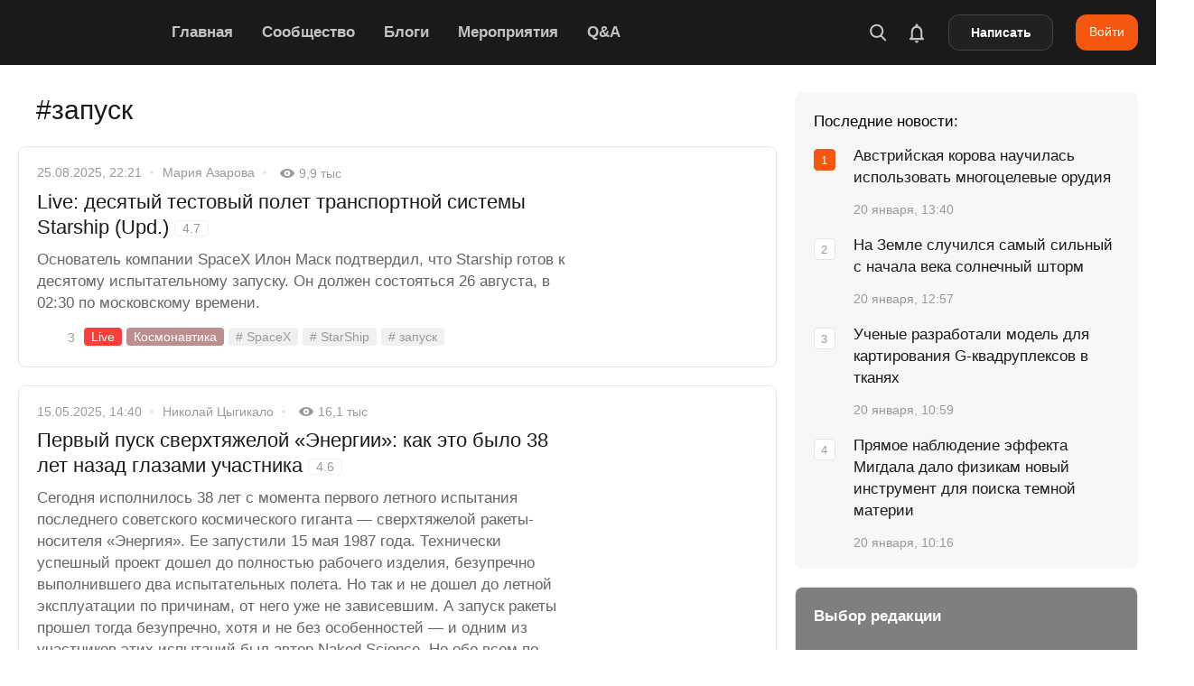

--- FILE ---
content_type: text/html; charset=utf-8
request_url: https://naked-science.ru/tags/zapusk
body_size: 75852
content:
<!DOCTYPE html>
<html lang="ru">

<head><meta charset="utf-8"/><script>if(navigator.userAgent.match(/MSIE|Internet Explorer/i)||navigator.userAgent.match(/Trident\/7\..*?rv:11/i)){var href=document.location.href;if(!href.match(/[?&]nowprocket/)){if(href.indexOf("?")==-1){if(href.indexOf("#")==-1){document.location.href=href+"?nowprocket=1"}else{document.location.href=href.replace("#","?nowprocket=1#")}}else{if(href.indexOf("#")==-1){document.location.href=href+"&nowprocket=1"}else{document.location.href=href.replace("#","&nowprocket=1#")}}}}</script><script>(()=>{class RocketLazyLoadScripts{constructor(){this.v="2.0.4",this.userEvents=["keydown","keyup","mousedown","mouseup","mousemove","mouseover","mouseout","touchmove","touchstart","touchend","touchcancel","wheel","click","dblclick","input"],this.attributeEvents=["onblur","onclick","oncontextmenu","ondblclick","onfocus","onmousedown","onmouseenter","onmouseleave","onmousemove","onmouseout","onmouseover","onmouseup","onmousewheel","onscroll","onsubmit"]}async t(){this.i(),this.o(),/iP(ad|hone)/.test(navigator.userAgent)&&this.h(),this.u(),this.l(this),this.m(),this.k(this),this.p(this),this._(),await Promise.all([this.R(),this.L()]),this.lastBreath=Date.now(),this.S(this),this.P(),this.D(),this.O(),this.M(),await this.C(this.delayedScripts.normal),await this.C(this.delayedScripts.defer),await this.C(this.delayedScripts.async),await this.T(),await this.F(),await this.j(),await this.A(),window.dispatchEvent(new Event("rocket-allScriptsLoaded")),this.everythingLoaded=!0,this.lastTouchEnd&&await new Promise(t=>setTimeout(t,500-Date.now()+this.lastTouchEnd)),this.I(),this.H(),this.U(),this.W()}i(){this.CSPIssue=sessionStorage.getItem("rocketCSPIssue"),document.addEventListener("securitypolicyviolation",t=>{this.CSPIssue||"script-src-elem"!==t.violatedDirective||"data"!==t.blockedURI||(this.CSPIssue=!0,sessionStorage.setItem("rocketCSPIssue",!0))},{isRocket:!0})}o(){window.addEventListener("pageshow",t=>{this.persisted=t.persisted,this.realWindowLoadedFired=!0},{isRocket:!0}),window.addEventListener("pagehide",()=>{this.onFirstUserAction=null},{isRocket:!0})}h(){let t;function e(e){t=e}window.addEventListener("touchstart",e,{isRocket:!0}),window.addEventListener("touchend",function i(o){o.changedTouches[0]&&t.changedTouches[0]&&Math.abs(o.changedTouches[0].pageX-t.changedTouches[0].pageX)<10&&Math.abs(o.changedTouches[0].pageY-t.changedTouches[0].pageY)<10&&o.timeStamp-t.timeStamp<200&&(window.removeEventListener("touchstart",e,{isRocket:!0}),window.removeEventListener("touchend",i,{isRocket:!0}),"INPUT"===o.target.tagName&&"text"===o.target.type||(o.target.dispatchEvent(new TouchEvent("touchend",{target:o.target,bubbles:!0})),o.target.dispatchEvent(new MouseEvent("mouseover",{target:o.target,bubbles:!0})),o.target.dispatchEvent(new PointerEvent("click",{target:o.target,bubbles:!0,cancelable:!0,detail:1,clientX:o.changedTouches[0].clientX,clientY:o.changedTouches[0].clientY})),event.preventDefault()))},{isRocket:!0})}q(t){this.userActionTriggered||("mousemove"!==t.type||this.firstMousemoveIgnored?"keyup"===t.type||"mouseover"===t.type||"mouseout"===t.type||(this.userActionTriggered=!0,this.onFirstUserAction&&this.onFirstUserAction()):this.firstMousemoveIgnored=!0),"click"===t.type&&t.preventDefault(),t.stopPropagation(),t.stopImmediatePropagation(),"touchstart"===this.lastEvent&&"touchend"===t.type&&(this.lastTouchEnd=Date.now()),"click"===t.type&&(this.lastTouchEnd=0),this.lastEvent=t.type,t.composedPath&&t.composedPath()[0].getRootNode()instanceof ShadowRoot&&(t.rocketTarget=t.composedPath()[0]),this.savedUserEvents.push(t)}u(){this.savedUserEvents=[],this.userEventHandler=this.q.bind(this),this.userEvents.forEach(t=>window.addEventListener(t,this.userEventHandler,{passive:!1,isRocket:!0})),document.addEventListener("visibilitychange",this.userEventHandler,{isRocket:!0})}U(){this.userEvents.forEach(t=>window.removeEventListener(t,this.userEventHandler,{passive:!1,isRocket:!0})),document.removeEventListener("visibilitychange",this.userEventHandler,{isRocket:!0}),this.savedUserEvents.forEach(t=>{(t.rocketTarget||t.target).dispatchEvent(new window[t.constructor.name](t.type,t))})}m(){const t="return false",e=Array.from(this.attributeEvents,t=>"data-rocket-"+t),i="["+this.attributeEvents.join("],[")+"]",o="[data-rocket-"+this.attributeEvents.join("],[data-rocket-")+"]",s=(e,i,o)=>{o&&o!==t&&(e.setAttribute("data-rocket-"+i,o),e["rocket"+i]=new Function("event",o),e.setAttribute(i,t))};new MutationObserver(t=>{for(const n of t)"attributes"===n.type&&(n.attributeName.startsWith("data-rocket-")||this.everythingLoaded?n.attributeName.startsWith("data-rocket-")&&this.everythingLoaded&&this.N(n.target,n.attributeName.substring(12)):s(n.target,n.attributeName,n.target.getAttribute(n.attributeName))),"childList"===n.type&&n.addedNodes.forEach(t=>{if(t.nodeType===Node.ELEMENT_NODE)if(this.everythingLoaded)for(const i of[t,...t.querySelectorAll(o)])for(const t of i.getAttributeNames())e.includes(t)&&this.N(i,t.substring(12));else for(const e of[t,...t.querySelectorAll(i)])for(const t of e.getAttributeNames())this.attributeEvents.includes(t)&&s(e,t,e.getAttribute(t))})}).observe(document,{subtree:!0,childList:!0,attributeFilter:[...this.attributeEvents,...e]})}I(){this.attributeEvents.forEach(t=>{document.querySelectorAll("[data-rocket-"+t+"]").forEach(e=>{this.N(e,t)})})}N(t,e){const i=t.getAttribute("data-rocket-"+e);i&&(t.setAttribute(e,i),t.removeAttribute("data-rocket-"+e))}k(t){Object.defineProperty(HTMLElement.prototype,"onclick",{get(){return this.rocketonclick||null},set(e){this.rocketonclick=e,this.setAttribute(t.everythingLoaded?"onclick":"data-rocket-onclick","this.rocketonclick(event)")}})}S(t){function e(e,i){let o=e[i];e[i]=null,Object.defineProperty(e,i,{get:()=>o,set(s){t.everythingLoaded?o=s:e["rocket"+i]=o=s}})}e(document,"onreadystatechange"),e(window,"onload"),e(window,"onpageshow");try{Object.defineProperty(document,"readyState",{get:()=>t.rocketReadyState,set(e){t.rocketReadyState=e},configurable:!0}),document.readyState="loading"}catch(t){console.log("WPRocket DJE readyState conflict, bypassing")}}l(t){this.originalAddEventListener=EventTarget.prototype.addEventListener,this.originalRemoveEventListener=EventTarget.prototype.removeEventListener,this.savedEventListeners=[],EventTarget.prototype.addEventListener=function(e,i,o){o&&o.isRocket||!t.B(e,this)&&!t.userEvents.includes(e)||t.B(e,this)&&!t.userActionTriggered||e.startsWith("rocket-")||t.everythingLoaded?t.originalAddEventListener.call(this,e,i,o):(t.savedEventListeners.push({target:this,remove:!1,type:e,func:i,options:o}),"mouseenter"!==e&&"mouseleave"!==e||t.originalAddEventListener.call(this,e,t.savedUserEvents.push,o))},EventTarget.prototype.removeEventListener=function(e,i,o){o&&o.isRocket||!t.B(e,this)&&!t.userEvents.includes(e)||t.B(e,this)&&!t.userActionTriggered||e.startsWith("rocket-")||t.everythingLoaded?t.originalRemoveEventListener.call(this,e,i,o):t.savedEventListeners.push({target:this,remove:!0,type:e,func:i,options:o})}}J(t,e){this.savedEventListeners=this.savedEventListeners.filter(i=>{let o=i.type,s=i.target||window;return e!==o||t!==s||(this.B(o,s)&&(i.type="rocket-"+o),this.$(i),!1)})}H(){EventTarget.prototype.addEventListener=this.originalAddEventListener,EventTarget.prototype.removeEventListener=this.originalRemoveEventListener,this.savedEventListeners.forEach(t=>this.$(t))}$(t){t.remove?this.originalRemoveEventListener.call(t.target,t.type,t.func,t.options):this.originalAddEventListener.call(t.target,t.type,t.func,t.options)}p(t){let e;function i(e){return t.everythingLoaded?e:e.split(" ").map(t=>"load"===t||t.startsWith("load.")?"rocket-jquery-load":t).join(" ")}function o(o){function s(e){const s=o.fn[e];o.fn[e]=o.fn.init.prototype[e]=function(){return this[0]===window&&t.userActionTriggered&&("string"==typeof arguments[0]||arguments[0]instanceof String?arguments[0]=i(arguments[0]):"object"==typeof arguments[0]&&Object.keys(arguments[0]).forEach(t=>{const e=arguments[0][t];delete arguments[0][t],arguments[0][i(t)]=e})),s.apply(this,arguments),this}}if(o&&o.fn&&!t.allJQueries.includes(o)){const e={DOMContentLoaded:[],"rocket-DOMContentLoaded":[]};for(const t in e)document.addEventListener(t,()=>{e[t].forEach(t=>t())},{isRocket:!0});o.fn.ready=o.fn.init.prototype.ready=function(i){function s(){parseInt(o.fn.jquery)>2?setTimeout(()=>i.bind(document)(o)):i.bind(document)(o)}return"function"==typeof i&&(t.realDomReadyFired?!t.userActionTriggered||t.fauxDomReadyFired?s():e["rocket-DOMContentLoaded"].push(s):e.DOMContentLoaded.push(s)),o([])},s("on"),s("one"),s("off"),t.allJQueries.push(o)}e=o}t.allJQueries=[],o(window.jQuery),Object.defineProperty(window,"jQuery",{get:()=>e,set(t){o(t)}})}P(){const t=new Map;document.write=document.writeln=function(e){const i=document.currentScript,o=document.createRange(),s=i.parentElement;let n=t.get(i);void 0===n&&(n=i.nextSibling,t.set(i,n));const c=document.createDocumentFragment();o.setStart(c,0),c.appendChild(o.createContextualFragment(e)),s.insertBefore(c,n)}}async R(){return new Promise(t=>{this.userActionTriggered?t():this.onFirstUserAction=t})}async L(){return new Promise(t=>{document.addEventListener("DOMContentLoaded",()=>{this.realDomReadyFired=!0,t()},{isRocket:!0})})}async j(){return this.realWindowLoadedFired?Promise.resolve():new Promise(t=>{window.addEventListener("load",t,{isRocket:!0})})}M(){this.pendingScripts=[];this.scriptsMutationObserver=new MutationObserver(t=>{for(const e of t)e.addedNodes.forEach(t=>{"SCRIPT"!==t.tagName||t.noModule||t.isWPRocket||this.pendingScripts.push({script:t,promise:new Promise(e=>{const i=()=>{const i=this.pendingScripts.findIndex(e=>e.script===t);i>=0&&this.pendingScripts.splice(i,1),e()};t.addEventListener("load",i,{isRocket:!0}),t.addEventListener("error",i,{isRocket:!0}),setTimeout(i,1e3)})})})}),this.scriptsMutationObserver.observe(document,{childList:!0,subtree:!0})}async F(){await this.X(),this.pendingScripts.length?(await this.pendingScripts[0].promise,await this.F()):this.scriptsMutationObserver.disconnect()}D(){this.delayedScripts={normal:[],async:[],defer:[]},document.querySelectorAll("script[type$=rocketlazyloadscript]").forEach(t=>{t.hasAttribute("data-rocket-src")?t.hasAttribute("async")&&!1!==t.async?this.delayedScripts.async.push(t):t.hasAttribute("defer")&&!1!==t.defer||"module"===t.getAttribute("data-rocket-type")?this.delayedScripts.defer.push(t):this.delayedScripts.normal.push(t):this.delayedScripts.normal.push(t)})}async _(){await this.L();let t=[];document.querySelectorAll("script[type$=rocketlazyloadscript][data-rocket-src]").forEach(e=>{let i=e.getAttribute("data-rocket-src");if(i&&!i.startsWith("data:")){i.startsWith("//")&&(i=location.protocol+i);try{const o=new URL(i).origin;o!==location.origin&&t.push({src:o,crossOrigin:e.crossOrigin||"module"===e.getAttribute("data-rocket-type")})}catch(t){}}}),t=[...new Map(t.map(t=>[JSON.stringify(t),t])).values()],this.Y(t,"preconnect")}async G(t){if(await this.K(),!0!==t.noModule||!("noModule"in HTMLScriptElement.prototype))return new Promise(e=>{let i;function o(){(i||t).setAttribute("data-rocket-status","executed"),e()}try{if(navigator.userAgent.includes("Firefox/")||""===navigator.vendor||this.CSPIssue)i=document.createElement("script"),[...t.attributes].forEach(t=>{let e=t.nodeName;"type"!==e&&("data-rocket-type"===e&&(e="type"),"data-rocket-src"===e&&(e="src"),i.setAttribute(e,t.nodeValue))}),t.text&&(i.text=t.text),t.nonce&&(i.nonce=t.nonce),i.hasAttribute("src")?(i.addEventListener("load",o,{isRocket:!0}),i.addEventListener("error",()=>{i.setAttribute("data-rocket-status","failed-network"),e()},{isRocket:!0}),setTimeout(()=>{i.isConnected||e()},1)):(i.text=t.text,o()),i.isWPRocket=!0,t.parentNode.replaceChild(i,t);else{const i=t.getAttribute("data-rocket-type"),s=t.getAttribute("data-rocket-src");i?(t.type=i,t.removeAttribute("data-rocket-type")):t.removeAttribute("type"),t.addEventListener("load",o,{isRocket:!0}),t.addEventListener("error",i=>{this.CSPIssue&&i.target.src.startsWith("data:")?(console.log("WPRocket: CSP fallback activated"),t.removeAttribute("src"),this.G(t).then(e)):(t.setAttribute("data-rocket-status","failed-network"),e())},{isRocket:!0}),s?(t.fetchPriority="high",t.removeAttribute("data-rocket-src"),t.src=s):t.src="data:text/javascript;base64,"+window.btoa(unescape(encodeURIComponent(t.text)))}}catch(i){t.setAttribute("data-rocket-status","failed-transform"),e()}});t.setAttribute("data-rocket-status","skipped")}async C(t){const e=t.shift();return e?(e.isConnected&&await this.G(e),this.C(t)):Promise.resolve()}O(){this.Y([...this.delayedScripts.normal,...this.delayedScripts.defer,...this.delayedScripts.async],"preload")}Y(t,e){this.trash=this.trash||[];let i=!0;var o=document.createDocumentFragment();t.forEach(t=>{const s=t.getAttribute&&t.getAttribute("data-rocket-src")||t.src;if(s&&!s.startsWith("data:")){const n=document.createElement("link");n.href=s,n.rel=e,"preconnect"!==e&&(n.as="script",n.fetchPriority=i?"high":"low"),t.getAttribute&&"module"===t.getAttribute("data-rocket-type")&&(n.crossOrigin=!0),t.crossOrigin&&(n.crossOrigin=t.crossOrigin),t.integrity&&(n.integrity=t.integrity),t.nonce&&(n.nonce=t.nonce),o.appendChild(n),this.trash.push(n),i=!1}}),document.head.appendChild(o)}W(){this.trash.forEach(t=>t.remove())}async T(){try{document.readyState="interactive"}catch(t){}this.fauxDomReadyFired=!0;try{await this.K(),this.J(document,"readystatechange"),document.dispatchEvent(new Event("rocket-readystatechange")),await this.K(),document.rocketonreadystatechange&&document.rocketonreadystatechange(),await this.K(),this.J(document,"DOMContentLoaded"),document.dispatchEvent(new Event("rocket-DOMContentLoaded")),await this.K(),this.J(window,"DOMContentLoaded"),window.dispatchEvent(new Event("rocket-DOMContentLoaded"))}catch(t){console.error(t)}}async A(){try{document.readyState="complete"}catch(t){}try{await this.K(),this.J(document,"readystatechange"),document.dispatchEvent(new Event("rocket-readystatechange")),await this.K(),document.rocketonreadystatechange&&document.rocketonreadystatechange(),await this.K(),this.J(window,"load"),window.dispatchEvent(new Event("rocket-load")),await this.K(),window.rocketonload&&window.rocketonload(),await this.K(),this.allJQueries.forEach(t=>t(window).trigger("rocket-jquery-load")),await this.K(),this.J(window,"pageshow");const t=new Event("rocket-pageshow");t.persisted=this.persisted,window.dispatchEvent(t),await this.K(),window.rocketonpageshow&&window.rocketonpageshow({persisted:this.persisted})}catch(t){console.error(t)}}async K(){Date.now()-this.lastBreath>45&&(await this.X(),this.lastBreath=Date.now())}async X(){return document.hidden?new Promise(t=>setTimeout(t)):new Promise(t=>requestAnimationFrame(t))}B(t,e){return e===document&&"readystatechange"===t||(e===document&&"DOMContentLoaded"===t||(e===window&&"DOMContentLoaded"===t||(e===window&&"load"===t||e===window&&"pageshow"===t)))}static run(){(new RocketLazyLoadScripts).t()}}RocketLazyLoadScripts.run()})();</script>

        
    <meta name="viewport" content="width=device-width, initial-scale=1.0, maximum-scale=5.0, user-scalable=1">
	<meta name="apple-itunes-app" content="app-id=604780121">
    <link rel="alternate" type="application/rss+xml" title="Все новости Naked Science" href="https://naked-science.ru/feed/gn" />
    <meta http-equiv="X-UA-Compatible" content="IE=edge">
	
	<!-- Google Tag Manager -->
<script type="rocketlazyloadscript">(function(w,d,s,l,i){w[l]=w[l]||[];w[l].push({'gtm.start':
new Date().getTime(),event:'gtm.js'});var f=d.getElementsByTagName(s)[0],
j=d.createElement(s),dl=l!='dataLayer'?'&l='+l:'';j.async=true;j.src=
'https://www.googletagmanager.com/gtm.js?id='+i+dl;f.parentNode.insertBefore(j,f);
})(window,document,'script','dataLayer','GTM-PFD3FQP');</script>
<!-- End Google Tag Manager -->

    <!-- ICON CONFIG START BY RUSLAN -->
    <link rel="apple-touch-icon" sizes="180x180" href="/apple-touch-icon.png">
	<link rel="icon" type="image/png" href="/favicon-96x96.png" sizes="96x96" />
    <link rel="icon" type="image/png" sizes="32x32" href="/favicon-32x32.png">
    <link rel="icon" type="image/png" sizes="16x16" href="/favicon-16x16.png">
	<link rel="icon" type="image/svg+xml" href="/favicon.svg" />
	<link rel="shortcut icon" href="/favicon.ico">
    <link rel="manifest" href="/site.webmanifest">
    <link rel="mask-icon" href="/safari-pinned-tab.svg" color="#5bbad5">
    <meta name="application-name" content="Naked Science">
    <meta name="apple-mobile-web-app-title" content="Naked Science">
    <meta name="msapplication-TileColor" content="#00aba9">
    <meta name="theme-color" content="#ffffff">
            <link rel="preload" as="image" href="https://naked-science.ru/wp-content/uploads/logo.svg" />

    	    	<meta name="keywords" content="spacex, starship, запуск, трансляция"/>
    
    	<script type="rocketlazyloadscript" data-rocket-type="text/javascript">function theChampLoadEvent(e){var t=window.onload;if(typeof window.onload!="function"){window.onload=e}else{window.onload=function(){t();e()}}}</script>
		<script type="rocketlazyloadscript" data-rocket-type="text/javascript">var theChampDefaultLang = 'ru_RU', theChampCloseIconPath = 'https://naked-science.ru/wp-content/plugins/super-socializer/images/close.png';</script>
		<script type="rocketlazyloadscript">var theChampSiteUrl = 'https://naked-science.ru', theChampVerified = 0, theChampEmailPopup = 0, heateorSsMoreSharePopupSearchText = 'Поиск';</script>
			<script type="rocketlazyloadscript">var theChampLoadingImgPath = 'https://naked-science.ru/wp-content/plugins/super-socializer/images/ajax_loader.gif'; var theChampAjaxUrl = 'https://naked-science.ru/wp-admin/admin-ajax.php'; var theChampRedirectionUrl = 'https://naked-science.ru/tags/zapusk'; var theChampRegRedirectionUrl = 'https://naked-science.ru/tags/zapusk'; </script>
				<script type="rocketlazyloadscript"> var theChampFBKey = '', theChampSameTabLogin = '0', theChampVerified = 0; var theChampAjaxUrl = 'https://naked-science.ru/wp-admin/admin-ajax.php'; var theChampPopupTitle = ''; var theChampEmailPopup = 0; var theChampEmailAjaxUrl = 'https://naked-science.ru/wp-admin/admin-ajax.php'; var theChampEmailPopupTitle = ''; var theChampEmailPopupErrorMsg = ''; var theChampEmailPopupUniqueId = ''; var theChampEmailPopupVerifyMessage = ''; var theChampSteamAuthUrl = ""; var theChampCurrentPageUrl = 'https%3A%2F%2Fnaked-science.ru%2Ftags%2Fzapusk';  var heateorMSEnabled = 0, theChampTwitterAuthUrl = theChampSiteUrl + "?SuperSocializerAuth=Twitter&super_socializer_redirect_to=" + theChampCurrentPageUrl, theChampLineAuthUrl = theChampSiteUrl + "?SuperSocializerAuth=Line&super_socializer_redirect_to=" + theChampCurrentPageUrl, theChampLiveAuthUrl = theChampSiteUrl + "?SuperSocializerAuth=Live&super_socializer_redirect_to=" + theChampCurrentPageUrl, theChampFacebookAuthUrl = theChampSiteUrl + "?SuperSocializerAuth=Facebook&super_socializer_redirect_to=" + theChampCurrentPageUrl, theChampYahooAuthUrl = theChampSiteUrl + "?SuperSocializerAuth=Yahoo&super_socializer_redirect_to=" + theChampCurrentPageUrl, theChampGoogleAuthUrl = theChampSiteUrl + "?SuperSocializerAuth=Google&super_socializer_redirect_to=" + theChampCurrentPageUrl, theChampYoutubeAuthUrl = theChampSiteUrl + "?SuperSocializerAuth=Youtube&super_socializer_redirect_to=" + theChampCurrentPageUrl, theChampVkontakteAuthUrl = theChampSiteUrl + "?SuperSocializerAuth=Vkontakte&super_socializer_redirect_to=" + theChampCurrentPageUrl, theChampLinkedinAuthUrl = theChampSiteUrl + "?SuperSocializerAuth=Linkedin&super_socializer_redirect_to=" + theChampCurrentPageUrl, theChampInstagramAuthUrl = theChampSiteUrl + "?SuperSocializerAuth=Instagram&super_socializer_redirect_to=" + theChampCurrentPageUrl, theChampWordpressAuthUrl = theChampSiteUrl + "?SuperSocializerAuth=Wordpress&super_socializer_redirect_to=" + theChampCurrentPageUrl, theChampDribbbleAuthUrl = theChampSiteUrl + "?SuperSocializerAuth=Dribbble&super_socializer_redirect_to=" + theChampCurrentPageUrl, theChampGithubAuthUrl = theChampSiteUrl + "?SuperSocializerAuth=Github&super_socializer_redirect_to=" + theChampCurrentPageUrl, theChampSpotifyAuthUrl = theChampSiteUrl + "?SuperSocializerAuth=Spotify&super_socializer_redirect_to=" + theChampCurrentPageUrl, theChampKakaoAuthUrl = theChampSiteUrl + "?SuperSocializerAuth=Kakao&super_socializer_redirect_to=" + theChampCurrentPageUrl, theChampTwitchAuthUrl = theChampSiteUrl + "?SuperSocializerAuth=Twitch&super_socializer_redirect_to=" + theChampCurrentPageUrl, theChampRedditAuthUrl = theChampSiteUrl + "?SuperSocializerAuth=Reddit&super_socializer_redirect_to=" + theChampCurrentPageUrl, theChampDisqusAuthUrl = theChampSiteUrl + "?SuperSocializerAuth=Disqus&super_socializer_redirect_to=" + theChampCurrentPageUrl, theChampDropboxAuthUrl = theChampSiteUrl + "?SuperSocializerAuth=Dropbox&super_socializer_redirect_to=" + theChampCurrentPageUrl, theChampFoursquareAuthUrl = theChampSiteUrl + "?SuperSocializerAuth=Foursquare&super_socializer_redirect_to=" + theChampCurrentPageUrl, theChampAmazonAuthUrl = theChampSiteUrl + "?SuperSocializerAuth=Amazon&super_socializer_redirect_to=" + theChampCurrentPageUrl, theChampStackoverflowAuthUrl = theChampSiteUrl + "?SuperSocializerAuth=Stackoverflow&super_socializer_redirect_to=" + theChampCurrentPageUrl, theChampDiscordAuthUrl = theChampSiteUrl + "?SuperSocializerAuth=Discord&super_socializer_redirect_to=" + theChampCurrentPageUrl, theChampMailruAuthUrl = theChampSiteUrl + "?SuperSocializerAuth=Mailru&super_socializer_redirect_to=" + theChampCurrentPageUrl, theChampYandexAuthUrl = theChampSiteUrl + "?SuperSocializerAuth=Yandex&super_socializer_redirect_to=" + theChampCurrentPageUrl; theChampOdnoklassnikiAuthUrl = theChampSiteUrl + "?SuperSocializerAuth=Odnoklassniki&super_socializer_redirect_to=" + theChampCurrentPageUrl;</script>
			<style type="text/css"></style>
	<meta name='robots' content='index, follow, max-image-preview:large, max-snippet:-1, max-video-preview:-1' />

	<!-- This site is optimized with the Yoast SEO Premium plugin v26.7 (Yoast SEO v26.7) - https://yoast.com/wordpress/plugins/seo/ -->
	<title>Статьи по теме «запуск» &#8212; Naked Science</title>
<style id="wpr-usedcss">img:is([sizes=auto i],[sizes^="auto," i]){contain-intrinsic-size:3000px 1500px}:where(.wp-block-button__link){border-radius:9999px;box-shadow:none;padding:calc(.667em + 2px) calc(1.333em + 2px);text-decoration:none}:root :where(.wp-block-button .wp-block-button__link.is-style-outline),:root :where(.wp-block-button.is-style-outline>.wp-block-button__link){border:2px solid;padding:.667em 1.333em}:root :where(.wp-block-button .wp-block-button__link.is-style-outline:not(.has-text-color)),:root :where(.wp-block-button.is-style-outline>.wp-block-button__link:not(.has-text-color)){color:currentColor}:root :where(.wp-block-button .wp-block-button__link.is-style-outline:not(.has-background)),:root :where(.wp-block-button.is-style-outline>.wp-block-button__link:not(.has-background)){background-color:initial;background-image:none}:where(.wp-block-calendar table:not(.has-background) th){background:#ddd}:where(.wp-block-columns){margin-bottom:1.75em}:where(.wp-block-columns.has-background){padding:1.25em 2.375em}:where(.wp-block-post-comments input[type=submit]){border:none}:where(.wp-block-cover-image:not(.has-text-color)),:where(.wp-block-cover:not(.has-text-color)){color:#fff}:where(.wp-block-cover-image.is-light:not(.has-text-color)),:where(.wp-block-cover.is-light:not(.has-text-color)){color:#000}:root :where(.wp-block-cover h1:not(.has-text-color)),:root :where(.wp-block-cover h2:not(.has-text-color)),:root :where(.wp-block-cover h3:not(.has-text-color)),:root :where(.wp-block-cover h4:not(.has-text-color)),:root :where(.wp-block-cover h5:not(.has-text-color)),:root :where(.wp-block-cover h6:not(.has-text-color)),:root :where(.wp-block-cover p:not(.has-text-color)){color:inherit}:where(.wp-block-file){margin-bottom:1.5em}:where(.wp-block-file__button){border-radius:2em;display:inline-block;padding:.5em 1em}:where(.wp-block-file__button):is(a):active,:where(.wp-block-file__button):is(a):focus,:where(.wp-block-file__button):is(a):hover,:where(.wp-block-file__button):is(a):visited{box-shadow:none;color:#fff;opacity:.85;text-decoration:none}.wp-block-gallery:not(.has-nested-images){display:flex;flex-wrap:wrap;list-style-type:none;margin:0;padding:0}.wp-block-gallery:not(.has-nested-images) figcaption{flex-grow:1}:where(.wp-block-group.wp-block-group-is-layout-constrained){position:relative}:root :where(.wp-block-image.is-style-rounded img,.wp-block-image .is-style-rounded img){border-radius:9999px}:where(.wp-block-latest-comments:not([style*=line-height] .wp-block-latest-comments__comment)){line-height:1.1}:where(.wp-block-latest-comments:not([style*=line-height] .wp-block-latest-comments__comment-excerpt p)){line-height:1.8}:root :where(.wp-block-latest-posts.is-grid){padding:0}:root :where(.wp-block-latest-posts.wp-block-latest-posts__list){padding-left:0}ol,ul{box-sizing:border-box}:root :where(.wp-block-list.has-background){padding:1.25em 2.375em}:where(.wp-block-navigation.has-background .wp-block-navigation-item a:not(.wp-element-button)),:where(.wp-block-navigation.has-background .wp-block-navigation-submenu a:not(.wp-element-button)){padding:.5em 1em}:where(.wp-block-navigation .wp-block-navigation__submenu-container .wp-block-navigation-item a:not(.wp-element-button)),:where(.wp-block-navigation .wp-block-navigation__submenu-container .wp-block-navigation-submenu a:not(.wp-element-button)),:where(.wp-block-navigation .wp-block-navigation__submenu-container .wp-block-navigation-submenu button.wp-block-navigation-item__content),:where(.wp-block-navigation .wp-block-navigation__submenu-container .wp-block-pages-list__item button.wp-block-navigation-item__content){padding:.5em 1em}:root :where(p.has-background){padding:1.25em 2.375em}:where(p.has-text-color:not(.has-link-color)) a{color:inherit}:where(.wp-block-post-comments-form) input:not([type=submit]),:where(.wp-block-post-comments-form) textarea{border:1px solid #949494;font-family:inherit;font-size:1em}:where(.wp-block-post-comments-form) input:where(:not([type=submit]):not([type=checkbox])),:where(.wp-block-post-comments-form) textarea{padding:calc(.667em + 2px)}:where(.wp-block-post-excerpt){box-sizing:border-box;margin-bottom:var(--wp--style--block-gap);margin-top:var(--wp--style--block-gap)}:where(.wp-block-preformatted.has-background){padding:1.25em 2.375em}:where(.wp-block-search__button){border:1px solid #ccc;padding:6px 10px}:where(.wp-block-search__input){font-family:inherit;font-size:inherit;font-style:inherit;font-weight:inherit;letter-spacing:inherit;line-height:inherit;text-transform:inherit}:where(.wp-block-search__button-inside .wp-block-search__inside-wrapper){border:1px solid #949494;box-sizing:border-box;padding:4px}:where(.wp-block-search__button-inside .wp-block-search__inside-wrapper) .wp-block-search__input{border:none;border-radius:0;padding:0 4px}:where(.wp-block-search__button-inside .wp-block-search__inside-wrapper) .wp-block-search__input:focus{outline:0}:where(.wp-block-search__button-inside .wp-block-search__inside-wrapper) :where(.wp-block-search__button){padding:4px 8px}:root :where(.wp-block-separator.is-style-dots){height:auto;line-height:1;text-align:center}:root :where(.wp-block-separator.is-style-dots):before{color:currentColor;content:"···";font-family:serif;font-size:1.5em;letter-spacing:2em;padding-left:2em}:root :where(.wp-block-site-logo.is-style-rounded){border-radius:9999px}:where(.wp-block-social-links:not(.is-style-logos-only)) .wp-social-link{background-color:#f0f0f0;color:#444}:where(.wp-block-social-links:not(.is-style-logos-only)) .wp-social-link-amazon{background-color:#f90;color:#fff}:where(.wp-block-social-links:not(.is-style-logos-only)) .wp-social-link-bandcamp{background-color:#1ea0c3;color:#fff}:where(.wp-block-social-links:not(.is-style-logos-only)) .wp-social-link-behance{background-color:#0757fe;color:#fff}:where(.wp-block-social-links:not(.is-style-logos-only)) .wp-social-link-bluesky{background-color:#0a7aff;color:#fff}:where(.wp-block-social-links:not(.is-style-logos-only)) .wp-social-link-codepen{background-color:#1e1f26;color:#fff}:where(.wp-block-social-links:not(.is-style-logos-only)) .wp-social-link-deviantart{background-color:#02e49b;color:#fff}:where(.wp-block-social-links:not(.is-style-logos-only)) .wp-social-link-discord{background-color:#5865f2;color:#fff}:where(.wp-block-social-links:not(.is-style-logos-only)) .wp-social-link-dribbble{background-color:#e94c89;color:#fff}:where(.wp-block-social-links:not(.is-style-logos-only)) .wp-social-link-dropbox{background-color:#4280ff;color:#fff}:where(.wp-block-social-links:not(.is-style-logos-only)) .wp-social-link-etsy{background-color:#f45800;color:#fff}:where(.wp-block-social-links:not(.is-style-logos-only)) .wp-social-link-facebook{background-color:#0866ff;color:#fff}:where(.wp-block-social-links:not(.is-style-logos-only)) .wp-social-link-fivehundredpx{background-color:#000;color:#fff}:where(.wp-block-social-links:not(.is-style-logos-only)) .wp-social-link-flickr{background-color:#0461dd;color:#fff}:where(.wp-block-social-links:not(.is-style-logos-only)) .wp-social-link-foursquare{background-color:#e65678;color:#fff}:where(.wp-block-social-links:not(.is-style-logos-only)) .wp-social-link-github{background-color:#24292d;color:#fff}:where(.wp-block-social-links:not(.is-style-logos-only)) .wp-social-link-goodreads{background-color:#eceadd;color:#382110}:where(.wp-block-social-links:not(.is-style-logos-only)) .wp-social-link-google{background-color:#ea4434;color:#fff}:where(.wp-block-social-links:not(.is-style-logos-only)) .wp-social-link-gravatar{background-color:#1d4fc4;color:#fff}:where(.wp-block-social-links:not(.is-style-logos-only)) .wp-social-link-instagram{background-color:#f00075;color:#fff}:where(.wp-block-social-links:not(.is-style-logos-only)) .wp-social-link-lastfm{background-color:#e21b24;color:#fff}:where(.wp-block-social-links:not(.is-style-logos-only)) .wp-social-link-linkedin{background-color:#0d66c2;color:#fff}:where(.wp-block-social-links:not(.is-style-logos-only)) .wp-social-link-mastodon{background-color:#3288d4;color:#fff}:where(.wp-block-social-links:not(.is-style-logos-only)) .wp-social-link-medium{background-color:#000;color:#fff}:where(.wp-block-social-links:not(.is-style-logos-only)) .wp-social-link-meetup{background-color:#f6405f;color:#fff}:where(.wp-block-social-links:not(.is-style-logos-only)) .wp-social-link-patreon{background-color:#000;color:#fff}:where(.wp-block-social-links:not(.is-style-logos-only)) .wp-social-link-pinterest{background-color:#e60122;color:#fff}:where(.wp-block-social-links:not(.is-style-logos-only)) .wp-social-link-pocket{background-color:#ef4155;color:#fff}:where(.wp-block-social-links:not(.is-style-logos-only)) .wp-social-link-reddit{background-color:#ff4500;color:#fff}:where(.wp-block-social-links:not(.is-style-logos-only)) .wp-social-link-skype{background-color:#0478d7;color:#fff}:where(.wp-block-social-links:not(.is-style-logos-only)) .wp-social-link-snapchat{background-color:#fefc00;color:#fff;stroke:#000}:where(.wp-block-social-links:not(.is-style-logos-only)) .wp-social-link-soundcloud{background-color:#ff5600;color:#fff}:where(.wp-block-social-links:not(.is-style-logos-only)) .wp-social-link-spotify{background-color:#1bd760;color:#fff}:where(.wp-block-social-links:not(.is-style-logos-only)) .wp-social-link-telegram{background-color:#2aabee;color:#fff}:where(.wp-block-social-links:not(.is-style-logos-only)) .wp-social-link-threads{background-color:#000;color:#fff}:where(.wp-block-social-links:not(.is-style-logos-only)) .wp-social-link-tiktok{background-color:#000;color:#fff}:where(.wp-block-social-links:not(.is-style-logos-only)) .wp-social-link-tumblr{background-color:#011835;color:#fff}:where(.wp-block-social-links:not(.is-style-logos-only)) .wp-social-link-twitch{background-color:#6440a4;color:#fff}:where(.wp-block-social-links:not(.is-style-logos-only)) .wp-social-link-twitter{background-color:#1da1f2;color:#fff}:where(.wp-block-social-links:not(.is-style-logos-only)) .wp-social-link-vimeo{background-color:#1eb7ea;color:#fff}:where(.wp-block-social-links:not(.is-style-logos-only)) .wp-social-link-vk{background-color:#4680c2;color:#fff}:where(.wp-block-social-links:not(.is-style-logos-only)) .wp-social-link-wordpress{background-color:#3499cd;color:#fff}:where(.wp-block-social-links:not(.is-style-logos-only)) .wp-social-link-whatsapp{background-color:#25d366;color:#fff}:where(.wp-block-social-links:not(.is-style-logos-only)) .wp-social-link-x{background-color:#000;color:#fff}:where(.wp-block-social-links:not(.is-style-logos-only)) .wp-social-link-yelp{background-color:#d32422;color:#fff}:where(.wp-block-social-links:not(.is-style-logos-only)) .wp-social-link-youtube{background-color:red;color:#fff}:where(.wp-block-social-links.is-style-logos-only) .wp-social-link{background:0 0}:where(.wp-block-social-links.is-style-logos-only) .wp-social-link svg{height:1.25em;width:1.25em}:where(.wp-block-social-links.is-style-logos-only) .wp-social-link-amazon{color:#f90}:where(.wp-block-social-links.is-style-logos-only) .wp-social-link-bandcamp{color:#1ea0c3}:where(.wp-block-social-links.is-style-logos-only) .wp-social-link-behance{color:#0757fe}:where(.wp-block-social-links.is-style-logos-only) .wp-social-link-bluesky{color:#0a7aff}:where(.wp-block-social-links.is-style-logos-only) .wp-social-link-codepen{color:#1e1f26}:where(.wp-block-social-links.is-style-logos-only) .wp-social-link-deviantart{color:#02e49b}:where(.wp-block-social-links.is-style-logos-only) .wp-social-link-discord{color:#5865f2}:where(.wp-block-social-links.is-style-logos-only) .wp-social-link-dribbble{color:#e94c89}:where(.wp-block-social-links.is-style-logos-only) .wp-social-link-dropbox{color:#4280ff}:where(.wp-block-social-links.is-style-logos-only) .wp-social-link-etsy{color:#f45800}:where(.wp-block-social-links.is-style-logos-only) .wp-social-link-facebook{color:#0866ff}:where(.wp-block-social-links.is-style-logos-only) .wp-social-link-fivehundredpx{color:#000}:where(.wp-block-social-links.is-style-logos-only) .wp-social-link-flickr{color:#0461dd}:where(.wp-block-social-links.is-style-logos-only) .wp-social-link-foursquare{color:#e65678}:where(.wp-block-social-links.is-style-logos-only) .wp-social-link-github{color:#24292d}:where(.wp-block-social-links.is-style-logos-only) .wp-social-link-goodreads{color:#382110}:where(.wp-block-social-links.is-style-logos-only) .wp-social-link-google{color:#ea4434}:where(.wp-block-social-links.is-style-logos-only) .wp-social-link-gravatar{color:#1d4fc4}:where(.wp-block-social-links.is-style-logos-only) .wp-social-link-instagram{color:#f00075}:where(.wp-block-social-links.is-style-logos-only) .wp-social-link-lastfm{color:#e21b24}:where(.wp-block-social-links.is-style-logos-only) .wp-social-link-linkedin{color:#0d66c2}:where(.wp-block-social-links.is-style-logos-only) .wp-social-link-mastodon{color:#3288d4}:where(.wp-block-social-links.is-style-logos-only) .wp-social-link-medium{color:#000}:where(.wp-block-social-links.is-style-logos-only) .wp-social-link-meetup{color:#f6405f}:where(.wp-block-social-links.is-style-logos-only) .wp-social-link-patreon{color:#000}:where(.wp-block-social-links.is-style-logos-only) .wp-social-link-pinterest{color:#e60122}:where(.wp-block-social-links.is-style-logos-only) .wp-social-link-pocket{color:#ef4155}:where(.wp-block-social-links.is-style-logos-only) .wp-social-link-reddit{color:#ff4500}:where(.wp-block-social-links.is-style-logos-only) .wp-social-link-skype{color:#0478d7}:where(.wp-block-social-links.is-style-logos-only) .wp-social-link-snapchat{color:#fff;stroke:#000}:where(.wp-block-social-links.is-style-logos-only) .wp-social-link-soundcloud{color:#ff5600}:where(.wp-block-social-links.is-style-logos-only) .wp-social-link-spotify{color:#1bd760}:where(.wp-block-social-links.is-style-logos-only) .wp-social-link-telegram{color:#2aabee}:where(.wp-block-social-links.is-style-logos-only) .wp-social-link-threads{color:#000}:where(.wp-block-social-links.is-style-logos-only) .wp-social-link-tiktok{color:#000}:where(.wp-block-social-links.is-style-logos-only) .wp-social-link-tumblr{color:#011835}:where(.wp-block-social-links.is-style-logos-only) .wp-social-link-twitch{color:#6440a4}:where(.wp-block-social-links.is-style-logos-only) .wp-social-link-twitter{color:#1da1f2}:where(.wp-block-social-links.is-style-logos-only) .wp-social-link-vimeo{color:#1eb7ea}:where(.wp-block-social-links.is-style-logos-only) .wp-social-link-vk{color:#4680c2}:where(.wp-block-social-links.is-style-logos-only) .wp-social-link-whatsapp{color:#25d366}:where(.wp-block-social-links.is-style-logos-only) .wp-social-link-wordpress{color:#3499cd}:where(.wp-block-social-links.is-style-logos-only) .wp-social-link-x{color:#000}:where(.wp-block-social-links.is-style-logos-only) .wp-social-link-yelp{color:#d32422}:where(.wp-block-social-links.is-style-logos-only) .wp-social-link-youtube{color:red}:root :where(.wp-block-social-links .wp-social-link a){padding:.25em}:root :where(.wp-block-social-links.is-style-logos-only .wp-social-link a){padding:0}:root :where(.wp-block-social-links.is-style-pill-shape .wp-social-link a){padding-left:.6666666667em;padding-right:.6666666667em}:root :where(.wp-block-tag-cloud.is-style-outline){display:flex;flex-wrap:wrap;gap:1ch}:root :where(.wp-block-tag-cloud.is-style-outline a){border:1px solid;font-size:unset!important;margin-right:0;padding:1ch 2ch;text-decoration:none!important}:root :where(.wp-block-table-of-contents){box-sizing:border-box}:where(.wp-block-term-description){box-sizing:border-box;margin-bottom:var(--wp--style--block-gap);margin-top:var(--wp--style--block-gap)}:where(pre.wp-block-verse){font-family:inherit}:root{--wp--preset--font-size--normal:16px;--wp--preset--font-size--huge:42px}.screen-reader-text{border:0;clip-path:inset(50%);height:1px;margin:-1px;overflow:hidden;padding:0;position:absolute;width:1px;word-wrap:normal!important}.screen-reader-text:focus{background-color:#ddd;clip-path:none;color:#444;display:block;font-size:1em;height:auto;left:5px;line-height:normal;padding:15px 23px 14px;text-decoration:none;top:5px;width:auto;z-index:100000}html :where(.has-border-color){border-style:solid}html :where([style*=border-top-color]){border-top-style:solid}html :where([style*=border-right-color]){border-right-style:solid}html :where([style*=border-bottom-color]){border-bottom-style:solid}html :where([style*=border-left-color]){border-left-style:solid}html :where([style*=border-width]){border-style:solid}html :where([style*=border-top-width]){border-top-style:solid}html :where([style*=border-right-width]){border-right-style:solid}html :where([style*=border-bottom-width]){border-bottom-style:solid}html :where([style*=border-left-width]){border-left-style:solid}html :where(img[class*=wp-image-]){height:auto;max-width:100%}:where(figure){margin:0 0 1em}html :where(.is-position-sticky){--wp-admin--admin-bar--position-offset:var(--wp-admin--admin-bar--height,0px)}:root :where(.wp-block-image figcaption){color:#555;font-size:13px;text-align:center}:where(.wp-block-group.has-background){padding:1.25em 2.375em}:root :where(.wp-block-template-part.has-background){margin-bottom:0;margin-top:0;padding:1.25em 2.375em}:root{--wp--preset--aspect-ratio--square:1;--wp--preset--aspect-ratio--4-3:4/3;--wp--preset--aspect-ratio--3-4:3/4;--wp--preset--aspect-ratio--3-2:3/2;--wp--preset--aspect-ratio--2-3:2/3;--wp--preset--aspect-ratio--16-9:16/9;--wp--preset--aspect-ratio--9-16:9/16;--wp--preset--color--black:#000000;--wp--preset--color--cyan-bluish-gray:#abb8c3;--wp--preset--color--white:#ffffff;--wp--preset--color--pale-pink:#f78da7;--wp--preset--color--vivid-red:#cf2e2e;--wp--preset--color--luminous-vivid-orange:#ff6900;--wp--preset--color--luminous-vivid-amber:#fcb900;--wp--preset--color--light-green-cyan:#7bdcb5;--wp--preset--color--vivid-green-cyan:#00d084;--wp--preset--color--pale-cyan-blue:#8ed1fc;--wp--preset--color--vivid-cyan-blue:#0693e3;--wp--preset--color--vivid-purple:#9b51e0;--wp--preset--gradient--vivid-cyan-blue-to-vivid-purple:linear-gradient(135deg,rgba(6, 147, 227, 1) 0%,rgb(155, 81, 224) 100%);--wp--preset--gradient--light-green-cyan-to-vivid-green-cyan:linear-gradient(135deg,rgb(122, 220, 180) 0%,rgb(0, 208, 130) 100%);--wp--preset--gradient--luminous-vivid-amber-to-luminous-vivid-orange:linear-gradient(135deg,rgba(252, 185, 0, 1) 0%,rgba(255, 105, 0, 1) 100%);--wp--preset--gradient--luminous-vivid-orange-to-vivid-red:linear-gradient(135deg,rgba(255, 105, 0, 1) 0%,rgb(207, 46, 46) 100%);--wp--preset--gradient--very-light-gray-to-cyan-bluish-gray:linear-gradient(135deg,rgb(238, 238, 238) 0%,rgb(169, 184, 195) 100%);--wp--preset--gradient--cool-to-warm-spectrum:linear-gradient(135deg,rgb(74, 234, 220) 0%,rgb(151, 120, 209) 20%,rgb(207, 42, 186) 40%,rgb(238, 44, 130) 60%,rgb(251, 105, 98) 80%,rgb(254, 248, 76) 100%);--wp--preset--gradient--blush-light-purple:linear-gradient(135deg,rgb(255, 206, 236) 0%,rgb(152, 150, 240) 100%);--wp--preset--gradient--blush-bordeaux:linear-gradient(135deg,rgb(254, 205, 165) 0%,rgb(254, 45, 45) 50%,rgb(107, 0, 62) 100%);--wp--preset--gradient--luminous-dusk:linear-gradient(135deg,rgb(255, 203, 112) 0%,rgb(199, 81, 192) 50%,rgb(65, 88, 208) 100%);--wp--preset--gradient--pale-ocean:linear-gradient(135deg,rgb(255, 245, 203) 0%,rgb(182, 227, 212) 50%,rgb(51, 167, 181) 100%);--wp--preset--gradient--electric-grass:linear-gradient(135deg,rgb(202, 248, 128) 0%,rgb(113, 206, 126) 100%);--wp--preset--gradient--midnight:linear-gradient(135deg,rgb(2, 3, 129) 0%,rgb(40, 116, 252) 100%);--wp--preset--font-size--small:13px;--wp--preset--font-size--medium:20px;--wp--preset--font-size--large:36px;--wp--preset--font-size--x-large:42px;--wp--preset--spacing--20:0.44rem;--wp--preset--spacing--30:0.67rem;--wp--preset--spacing--40:1rem;--wp--preset--spacing--50:1.5rem;--wp--preset--spacing--60:2.25rem;--wp--preset--spacing--70:3.38rem;--wp--preset--spacing--80:5.06rem;--wp--preset--shadow--natural:6px 6px 9px rgba(0, 0, 0, .2);--wp--preset--shadow--deep:12px 12px 50px rgba(0, 0, 0, .4);--wp--preset--shadow--sharp:6px 6px 0px rgba(0, 0, 0, .2);--wp--preset--shadow--outlined:6px 6px 0px -3px rgba(255, 255, 255, 1),6px 6px rgba(0, 0, 0, 1);--wp--preset--shadow--crisp:6px 6px 0px rgba(0, 0, 0, 1)}:where(.is-layout-flex){gap:.5em}:where(.is-layout-grid){gap:.5em}:where(.wp-block-post-template.is-layout-flex){gap:1.25em}:where(.wp-block-post-template.is-layout-grid){gap:1.25em}:where(.wp-block-columns.is-layout-flex){gap:2em}:where(.wp-block-columns.is-layout-grid){gap:2em}:root :where(.wp-block-pullquote){font-size:1.5em;line-height:1.6}.shesht-comments-block-form-readmore{text-decoration:none;display:inline-block;margin-top:3px;color:#e6602d}@media screen and (max-width:750px){.shesht-comments-block-form-readmore{font-size:16px}}.shesht-comment-template__content-text__overflow{overflow:hidden;line-height:22px;display:-webkit-box!important;-webkit-box-orient:vertical}#ss-floating-bar .ss-social-icons-container>li>.ss-ss-on-media-button,#ss-floating-bar .ss-social-icons-container>li>a,#ss-share-hub .ss-social-icons-container>li>.ss-ss-on-media-button,#ss-share-hub .ss-social-icons-container>li>a,#ss-sticky-bar .ss-social-icons-container>li>.ss-ss-on-media-button,#ss-sticky-bar .ss-social-icons-container>li>a,.ss-inline-share-wrapper .ss-social-icons-container>li>.ss-ss-on-media-button,.ss-inline-share-wrapper .ss-social-icons-container>li>a,.ss-on-media-wrapper .ss-social-icons-container>li>.ss-ss-on-media-button,.ss-on-media-wrapper .ss-social-icons-container>li>a{border:0;text-shadow:none;-webkit-box-shadow:none;box-shadow:none;outline:0;text-decoration:none;text-transform:none;letter-spacing:0}.ss-social-icons-container>li .ss-ss-on-media-button:after,.ss-social-icons-container>li>a:after{outline:0}.ss{font-family:socialsnap!important;speak:none;font-style:normal;font-weight:400;font-variant:normal;text-transform:none;vertical-align:text-bottom;line-height:1;font-size:16px;-webkit-font-smoothing:antialiased;-moz-osx-font-smoothing:grayscale}.ss-pinterest-color{background-color:#bd081c}.ss-copy-color{background-color:#323b43}.ss-print-color{background-color:#323b43}.ss-plus:before{content:"\e90b"}.ss-close:before{content:"\e90f"}#ss-floating-bar{position:fixed;z-index:99997;-webkit-font-smoothing:initial}#ss-floating-bar .ss-social-icons-container>li{display:block;float:none}#ss-floating-bar .ss-social-icons-container>li:hover .ss-share-network-tooltip{opacity:1;-webkit-transform:translateX(0) translateY(-50%);-ms-transform:translateX(0) translateY(-50%);transform:translateX(0) translateY(-50%)}#ss-floating-bar .ss-social-icons-container>li>a{-webkit-transition:opacity .3s,background .3s,text-shadow .3s,color .3s,border .3s,-webkit-transform .3s;transition:transform .3s,opacity .3s,background .3s,text-shadow .3s,color .3s,border .3s,-webkit-transform .3s;display:block;display:-webkit-box;display:-ms-flexbox;display:flex}#ss-floating-bar .ss-social-icons-container>li>a i{font-size:inherit;margin:0}#ss-floating-bar .ss-social-icons-container>li>a .ss-share-network-content,#ss-floating-bar .ss-social-icons-container>li>a i{position:relative;z-index:2}#ss-floating-bar.ss-left-bottom-sidebar,#ss-floating-bar.ss-left-top-sidebar{left:0}#ss-floating-bar.ss-left-top-sidebar{top:0}#ss-floating-bar.ss-left-bottom-sidebar{bottom:0}#ss-floating-bar.ss-right-bottom-sidebar,#ss-floating-bar.ss-right-top-sidebar{right:0}#ss-floating-bar.ss-right-bottom-sidebar .ss-hide-floating-bar,#ss-floating-bar.ss-right-top-sidebar .ss-hide-floating-bar{-webkit-transform:translateX(10px) rotate(180deg);-ms-transform:translateX(10px) rotate(180deg);transform:translateX(10px) rotate(180deg)}#ss-floating-bar.ss-right-bottom-sidebar:hover .ss-hide-floating-bar,#ss-floating-bar.ss-right-top-sidebar:hover .ss-hide-floating-bar{opacity:.6;-webkit-transform:translateX(0) rotate(180deg);-ms-transform:translateX(0) rotate(180deg);transform:translateX(0) rotate(180deg)}#ss-floating-bar.ss-right-top-sidebar{top:0}#ss-floating-bar.ss-right-bottom-sidebar{bottom:0}#ss-floating-bar .ss-hide-floating-bar{-webkit-box-sizing:border-box;box-sizing:border-box;width:26px;height:26px;line-height:26px;border-radius:13px;vertical-align:middle;display:-webkit-box;display:-ms-flexbox;display:flex;-webkit-box-align:center;-ms-flex-align:center;align-items:center;-webkit-box-pack:center;-ms-flex-pack:center;justify-content:center;cursor:pointer;text-align:center;opacity:0;fill:#232323;-webkit-transition:opacity .25s,fill .15s,background .15s,-webkit-transform .15s;transition:opacity .25s,fill .15s,background .15s,transform .15s,-webkit-transform .15s;-webkit-transform:translateX(-10px);-ms-transform:translateX(-10px);transform:translateX(-10px);margin-top:6px;position:relative;left:50%;margin-left:-13px}#ss-floating-bar .ss-hide-floating-bar:hover{background-color:rgba(0,0,0,.4);fill:#fff;opacity:1}#ss-floating-bar .ss-hide-floating-bar svg{position:relative;left:-1px;width:11px;height:11px;fill:inherit;display:inline-block;vertical-align:middle}#ss-floating-bar:hover .ss-hide-floating-bar{opacity:.6;-webkit-transform:translateX(0);-ms-transform:translateX(0);transform:translateX(0)}#ss-floating-bar .ss-social-icons-container{-webkit-transition:-webkit-transform .45s cubic-bezier(.2,.21,.12,1);transition:transform .45s cubic-bezier(.2,.21,.12,1);transition:transform .45s cubic-bezier(.2,.21,.12,1),-webkit-transform .45s cubic-bezier(.2,.21,.12,1);opacity:1}#ss-floating-bar.ss-hidden .ss-social-icons-container{-webkit-transform:translateX(-150%);-ms-transform:translateX(-150%);transform:translateX(-150%)}#ss-floating-bar.ss-hidden .ss-hide-floating-bar{background-color:rgba(0,0,0,.4);fill:#fff;opacity:.6;-webkit-transform:translateX(0) rotate(180deg);-ms-transform:translateX(0) rotate(180deg);transform:translateX(0) rotate(180deg)}.ss-inline-share-wrapper{display:block;margin:25px 0;clear:both}.ss-inline-share-wrapper .ss-social-icons-container{display:inline-block;padding:0!important}.ss-inline-share-wrapper .ss-social-icons-container>li{display:inline-block;float:left}.ss-inline-share-wrapper .ss-social-icons-container>li>a{display:inline-block;display:-webkit-inline-box;display:-ms-inline-flexbox;display:inline-flex;color:#fff!important}.ss-inline-share-wrapper .ss-social-icons-container .ss-share-network-content{height:inherit;line-height:inherit;vertical-align:middle;display:-webkit-inline-box;display:-ms-inline-flexbox;display:inline-flex;-webkit-box-align:center;-ms-flex-align:center;align-items:center;-webkit-box-orient:horizontal;-webkit-box-direction:normal;-ms-flex-direction:row;flex-direction:row;-ms-flex-wrap:nowrap;flex-wrap:nowrap}.ss-inline-share-wrapper .ss-social-icons-container .ss-share-network-content i,.ss-inline-share-wrapper .ss-social-icons-container .ss-share-network-content span{margin-top:0;line-height:inherit;float:left}.ss-inline-share-wrapper .ss-social-icons-container .ss-share-network-content .ss-network-count,.ss-inline-share-wrapper .ss-social-icons-container .ss-share-network-content .ss-network-label{white-space:nowrap}.ss-inline-share-wrapper .ss-social-icons-container .ss-share-network-content .ss-network-label{margin:0 11px 0 10px}.ss-inline-share-wrapper .ss-social-icons-container .ss-share-network-content .ss-network-count{background:rgba(0,0,0,.3);padding:0 6px;line-height:20px;text-align:center;border-radius:6px 6px 6px 0;font-size:11px;margin-left:10px;margin-right:11px}.ss-on-media-container{position:relative;margin:0!important;line-height:0}.ss-on-media-container.wp-post-image{text-align:center}.ss-on-media-wrapper{display:none}.ss-on-media-wrapper .ss-social-icons-container{-webkit-transition:opacity .25s;transition:opacity .25s;opacity:0;position:absolute;z-index:1;display:-webkit-box;display:-ms-flexbox;display:flex;padding:0!important;max-width:initial!important}.ss-on-media-wrapper .ss-social-icons-container>li{display:inline-block;float:left}.ss-on-media-wrapper .ss-social-icons-container>li>.ss-ss-on-media-button,.ss-on-media-wrapper .ss-social-icons-container>li>a{display:-webkit-inline-box;display:-ms-inline-flexbox;display:inline-flex;cursor:pointer}.ss-on-media-wrapper .ss-social-icons-container>li>.ss-ss-on-media-button span,.ss-on-media-wrapper .ss-social-icons-container>li>a span{position:relative}.ss-share-network-tooltip{font-family:-apple-system,BlinkMacSystemFont,"Segoe UI",Roboto,Oxygen-Sans,Ubuntu,Cantarell,Arial,"Helvetica Neue",sans-serif;-webkit-font-smoothing:initial;position:absolute;line-height:1;left:100%;margin-left:12px;background-color:rgba(56,70,84,.85);top:50%;width:auto;white-space:nowrap;padding:8px 10px;border-radius:2px;font-size:12px;color:rgba(255,255,255,.9);z-index:2;-webkit-transition:opacity .25s,-webkit-transform .3s;transition:transform .3s,opacity .25s,-webkit-transform .3s;opacity:0;-webkit-transform:translateX(-7px) translateY(-50%);-ms-transform:translateX(-7px) translateY(-50%);transform:translateX(-7px) translateY(-50%);pointer-events:none}.ss-copy-action .ss-share-network-tooltip{left:auto;margin-left:0;right:100%;margin-right:12px;-webkit-transform:translateX(7px) translateY(-50%);-ms-transform:translateX(7px) translateY(-50%);transform:translateX(7px) translateY(-50%)}.ss-social-icons-container>li .ss-ss-on-media-button:after,.ss-social-icons-container>li>a:after{-webkit-transition:background .15s;transition:background .15s;content:'';background-color:rgba(0,0,0,0);position:absolute;top:0;left:0;right:0;bottom:0;z-index:1}.ss-social-icons-container>li .ss-ss-on-media-button:hover:after,.ss-social-icons-container>li>a:hover:after{background-color:rgba(0,0,0,.1)}.ss-social-icons-container>li .ss-ss-on-media-button.ss-share-all:hover:after,.ss-social-icons-container>li>a.ss-share-all:hover:after{background-color:rgba(0,0,0,.02)}.ss-social-icons-container>li .ss-ss-on-media-button i,.ss-social-icons-container>li>a i{min-width:23px}.ss-social-icons-container>li .ss-ss-on-media-button i{background:0 0}.ss-share-network-content{width:100%;display:inline-block;position:relative;vertical-align:middle;line-height:1;z-index:2}.ss-share-network-content i,.ss-share-network-content span{display:block}.ss-share-network-content span{margin-top:5px;font-weight:400;font-size:11px}.ss-inline-share-wrapper .ss-share-network-content span{font-size:12px;font-weight:500;opacity:1}#ss-floating-bar.ss-animate-entrance{-webkit-transition:opacity .15s .1s,-webkit-transform .4s .1s;transition:opacity .15s .1s,transform .4s .1s,-webkit-transform .4s .1s}#ss-sticky-bar .ss-inline-share-wrapper:not(.ss-with-spacing) .ss-social-icons-container>li .ss-ss-on-media-button,#ss-sticky-bar .ss-inline-share-wrapper:not(.ss-with-spacing) .ss-social-icons-container>li a,.ss-inline-share-wrapper:not(.ss-with-spacing) .ss-social-icons-container>li .ss-ss-on-media-button,.ss-inline-share-wrapper:not(.ss-with-spacing) .ss-social-icons-container>li a,.ss-on-media-wrapper:not(.ss-with-spacing) .ss-social-icons-container>li .ss-ss-on-media-button,.ss-on-media-wrapper:not(.ss-with-spacing) .ss-social-icons-container>li a{border-radius:0!important;border-left:none;border-right:none}#ss-sticky-bar .ss-inline-share-wrapper:not(.ss-with-spacing) .ss-social-icons-container>li:first-child a,.ss-inline-share-wrapper:not(.ss-with-spacing) .ss-social-icons-container>li:first-child a,.ss-on-media-wrapper:not(.ss-with-spacing) .ss-social-icons-container>li:first-child a{border-left:1px solid rgba(0,0,0,.1)}#ss-sticky-bar .ss-inline-share-wrapper:not(.ss-with-spacing) .ss-social-icons-container>li:last-child a,.ss-inline-share-wrapper:not(.ss-with-spacing) .ss-social-icons-container>li:last-child a,.ss-on-media-wrapper:not(.ss-with-spacing) .ss-social-icons-container>li:last-child a{border-right:1px solid rgba(0,0,0,.1)}#ss-sticky-bar .ss-inline-share-wrapper:not(.ss-with-spacing) .ss-social-icons-container>li a i,.ss-inline-share-wrapper:not(.ss-with-spacing) .ss-social-icons-container>li a i,.ss-on-media-wrapper:not(.ss-with-spacing) .ss-social-icons-container>li a i{background:0 0}#ss-sticky-bar .ss-inline-share-wrapper:not(.ss-with-spacing) .ss-social-icons-container>li a .ss-network-count,#ss-sticky-bar .ss-inline-share-wrapper:not(.ss-with-spacing) .ss-social-icons-container>li a .ss-network-label,.ss-inline-share-wrapper:not(.ss-with-spacing) .ss-social-icons-container>li a .ss-network-count,.ss-inline-share-wrapper:not(.ss-with-spacing) .ss-social-icons-container>li a .ss-network-label,.ss-on-media-wrapper:not(.ss-with-spacing) .ss-social-icons-container>li a .ss-network-count,.ss-on-media-wrapper:not(.ss-with-spacing) .ss-social-icons-container>li a .ss-network-label{margin-left:0!important}#ss-floating-bar,#ss-share-hub,#ss-sticky-bar,.ss-inline-share-wrapper,.ss-on-media-wrapper{font-family:-apple-system,BlinkMacSystemFont,"Segoe UI",Roboto,Oxygen-Sans,Ubuntu,Cantarell,Arial,"Helvetica Neue",sans-serif}#ss-floating-bar .ss-social-icons-container,#ss-share-hub .ss-social-icons-container,#ss-sticky-bar .ss-social-icons-container,.ss-inline-share-wrapper .ss-social-icons-container,.ss-on-media-wrapper .ss-social-icons-container{margin:0!important;padding:0;list-style:none}#ss-floating-bar .ss-social-icons-container>li,#ss-share-hub .ss-social-icons-container>li,#ss-sticky-bar .ss-social-icons-container>li,.ss-inline-share-wrapper .ss-social-icons-container>li,.ss-on-media-wrapper .ss-social-icons-container>li{position:relative;list-style:none;margin:0;padding:0}#ss-floating-bar .ss-social-icons-container>li>.ss-ss-on-media-button,#ss-floating-bar .ss-social-icons-container>li>a,#ss-share-hub .ss-social-icons-container>li>.ss-ss-on-media-button,#ss-share-hub .ss-social-icons-container>li>a,#ss-sticky-bar .ss-social-icons-container>li>.ss-ss-on-media-button,#ss-sticky-bar .ss-social-icons-container>li>a,.ss-inline-share-wrapper .ss-social-icons-container>li>.ss-ss-on-media-button,.ss-inline-share-wrapper .ss-social-icons-container>li>a,.ss-on-media-wrapper .ss-social-icons-container>li>.ss-ss-on-media-button,.ss-on-media-wrapper .ss-social-icons-container>li>a{position:relative;-webkit-box-sizing:border-box;box-sizing:border-box;-webkit-box-align:center;-ms-flex-align:center;align-items:center;-webkit-box-pack:center;-ms-flex-pack:center;justify-content:center;text-align:center;width:52px;height:52px;line-height:52px;color:#fff;overflow:hidden;vertical-align:middle;font-size:16px;text-decoration:none!important}#ss-floating-bar .ss-social-icons-container>li>.ss-ss-on-media-button:hover,#ss-floating-bar .ss-social-icons-container>li>a:hover,#ss-share-hub .ss-social-icons-container>li>.ss-ss-on-media-button:hover,#ss-share-hub .ss-social-icons-container>li>a:hover,#ss-sticky-bar .ss-social-icons-container>li>.ss-ss-on-media-button:hover,#ss-sticky-bar .ss-social-icons-container>li>a:hover,.ss-inline-share-wrapper .ss-social-icons-container>li>.ss-ss-on-media-button:hover,.ss-inline-share-wrapper .ss-social-icons-container>li>a:hover,.ss-on-media-wrapper .ss-social-icons-container>li>.ss-ss-on-media-button:hover,.ss-on-media-wrapper .ss-social-icons-container>li>a:hover{color:#fff!important}#ss-floating-bar .ss-social-icons-container>li>.ss-ss-on-media-button i,#ss-floating-bar .ss-social-icons-container>li>a i,#ss-share-hub .ss-social-icons-container>li>.ss-ss-on-media-button i,#ss-share-hub .ss-social-icons-container>li>a i,#ss-sticky-bar .ss-social-icons-container>li>.ss-ss-on-media-button i,#ss-sticky-bar .ss-social-icons-container>li>a i,.ss-inline-share-wrapper .ss-social-icons-container>li>.ss-ss-on-media-button i,.ss-inline-share-wrapper .ss-social-icons-container>li>a i,.ss-on-media-wrapper .ss-social-icons-container>li>.ss-ss-on-media-button i,.ss-on-media-wrapper .ss-social-icons-container>li>a i{font-size:inherit;position:relative;z-index:5}#ss-floating-bar .ss-social-icons-container>li>.ss-ss-on-media-button.ss-share-all,#ss-floating-bar .ss-social-icons-container>li>a.ss-share-all,#ss-share-hub .ss-social-icons-container>li>.ss-ss-on-media-button.ss-share-all,#ss-share-hub .ss-social-icons-container>li>a.ss-share-all,#ss-sticky-bar .ss-social-icons-container>li>.ss-ss-on-media-button.ss-share-all,#ss-sticky-bar .ss-social-icons-container>li>a.ss-share-all,.ss-inline-share-wrapper .ss-social-icons-container>li>.ss-ss-on-media-button.ss-share-all,.ss-inline-share-wrapper .ss-social-icons-container>li>a.ss-share-all,.ss-on-media-wrapper .ss-social-icons-container>li>.ss-ss-on-media-button.ss-share-all,.ss-on-media-wrapper .ss-social-icons-container>li>a.ss-share-all{color:#323b43!important}.ss-inline-share-wrapper .ss-social-icons-container>li>a{overflow:hidden;padding:0;border:1px solid rgba(0,0,0,.1)!important;-webkit-box-sizing:content-box;box-sizing:content-box}.ss-inline-share-wrapper .ss-social-icons-container>li>a i{background-color:rgba(0,0,0,.1);font-style:normal}.ss-ctt-wrapper{position:relative;margin:20px 0;border:1px solid rgba(0,0,0,.1);border-radius:3px;-webkit-transition:border .15s;transition:border .15s;text-align:left}.ss-ctt-wrapper:hover{border-color:rgba(0,0,0,.2)}.ss-ctt-wrapper .ss-ctt-link{text-decoration:none!important;border:none!important;-webkit-box-shadow:none;box-shadow:none;outline:0;display:block;padding:0;margin:0;letter-spacing:0}.ss-ctt-wrapper .ss-ctt-link:active,.ss-ctt-wrapper .ss-ctt-link:focus,.ss-ctt-wrapper .ss-ctt-link:hover{text-decoration:none;-webkit-box-shadow:none;box-shadow:none;outline:0;border:none}.ss-ctt-wrapper .ss-ctt-link{font-family:'Helvetica Neue',Helvetica,Arial,sans-serif;position:absolute;z-index:2;display:block;bottom:10px;right:25px;text-align:right;line-height:1;font-size:12px;letter-spacing:.5px;color:inherit}.ss-ctt-wrapper .ss-ctt-link span{font-weight:500;opacity:.6}.ss-ctt-wrapper .ss-ctt-link i{position:relative;top:-1px;font-size:22px;vertical-align:middle;margin-left:7px;color:#1da1f2;font-style:normal!important}@font-face{font-family:'Arial AMU Regular';src:url('https://naked-science.ru/wp-content/themes/shesht/fonts/arnamu/regular/arnamu.eot');src:url('https://naked-science.ru/wp-content/themes/shesht/fonts/arnamu/regular/arnamu.eot') format('embedded-opentype'),url('https://naked-science.ru/wp-content/themes/shesht/fonts/arnamu/regular/arnamu.woff2') format('woff2'),url('https://naked-science.ru/wp-content/themes/shesht/fonts/arnamu/regular/arnamu.woff') format('woff'),url('https://naked-science.ru/wp-content/themes/shesht/fonts/arnamu/regular/arnamu.ttf') format('truetype'),url('https://naked-science.ru/wp-content/themes/shesht/fonts/arnamu/regular/arnamu.svg') format('svg');font-weight:400;font-style:normal;font-display:swap}@font-face{font-family:'Arial AMU Bold';src:url('https://naked-science.ru/wp-content/themes/shesht/fonts/arnamu/bold/arnamu.eot');src:url('https://naked-science.ru/wp-content/themes/shesht/fonts/arnamu/bold/arnamu.eot') format('embedded-opentype'),url('https://naked-science.ru/wp-content/themes/shesht/fonts/arnamu/bold/arnamu.woff2') format('woff2'),url('https://naked-science.ru/wp-content/themes/shesht/fonts/arnamu/bold/arnamu.woff') format('woff'),url('https://naked-science.ru/wp-content/themes/shesht/fonts/arnamu/bold/arnamu.ttf') format('truetype'),url('https://naked-science.ru/wp-content/themes/shesht/fonts/arnamu/bold/arnamu.svg') format('svg');font-weight:400;font-style:normal;font-display:swap}a,b,blockquote,body,canvas,caption,center,code,div,fieldset,figcaption,figure,footer,form,h1,h2,h3,header,html,i,iframe,img,label,legend,li,mark,object,ol,p,pre,s,section,small,span,strong,table,tbody,time,tr,ul,var,video{margin:0;padding:0;border:0;font-size:100%;font:inherit;vertical-align:baseline}a:focus,b:focus,blockquote:focus,body:focus,canvas:focus,caption:focus,center:focus,code:focus,div:focus,fieldset:focus,figcaption:focus,figure:focus,footer:focus,form:focus,h1:focus,h2:focus,h3:focus,header:focus,html:focus,i:focus,iframe:focus,img:focus,label:focus,legend:focus,li:focus,mark:focus,object:focus,ol:focus,p:focus,pre:focus,s:focus,section:focus,small:focus,span:focus,strong:focus,table:focus,tbody:focus,time:focus,tr:focus,ul:focus,var:focus,video:focus{outline:0}figcaption,figure,footer,header,section{display:block}body{line-height:1}ol,ul{list-style:none}table{border-collapse:collapse;border-spacing:0}.jq-number{position:relative;display:inline-block;vertical-align:middle;padding:0 36px 0 0}.jq-selectbox{display:block!important;vertical-align:middle;cursor:pointer;z-index:200!important}.jq-selectbox .placeholder{color:gray}.jq-selectbox ul{margin:0;padding:0}.jq-selectbox li{min-height:18px;padding:5px 10px 6px;-webkit-user-select:none;-moz-user-select:none;-ms-user-select:none;user-select:none;white-space:nowrap;color:#000}.jq-selectbox li.selected{background-color:#e5e5e5;color:#000}.jq-selectbox li:hover{background-color:#e5e5e5;color:#000}.jq-selectbox li.option{padding-left:25px}input[type=email].styler,input[type=search].styler,input[type=text].styler,input[type=url].styler,textarea.styler{padding:8px 9px;border:1px solid #ccc;border-bottom-color:#b3b3b3;border-radius:4px;box-shadow:inset 1px 1px #f1f1f1,0 1px 2px rgba(0,0,0,.1);font:14px Arial,sans-serif;color:#333}input[type=search].styler{-webkit-appearance:none}textarea.styler{overflow:auto}input[type=email].styler:hover,input[type=search].styler:hover,input[type=text].styler:hover,input[type=url].styler:hover,textarea.styler:hover{border-color:#b3b3b3}input[type=email].styler:focus,input[type=search].styler:focus,input[type=text].styler:focus,input[type=url].styler:focus,textarea.styler:focus{border-color:#ccc;border-top-color:#b3b3b3;outline:0;box-shadow:inset 0 1px 2px rgba(0,0,0,.1)}button.styler,input[type=button].styler,input[type=submit].styler{overflow:visible;padding:8px 11px;border:1px solid #ccc;border-bottom-color:#b3b3b3;border-radius:4px;outline:0;background:#f5f5f5;background:-webkit-linear-gradient(#fff,#e6e6e6);background:linear-gradient(#fff,#e6e6e6);box-shadow:inset 1px -1px #f1f1f1,inset -1px 0 #f1f1f1,0 1px 2px rgba(0,0,0,.1);font:14px Arial,sans-serif;color:#333;text-shadow:1px 1px #fff;cursor:pointer}button.styler::-moz-focus-inner,input[type=button].styler::-moz-focus-inner,input[type=submit].styler::-moz-focus-inner{padding:0;border:0}button.styler:not([disabled]):hover,input[type=button].styler:not([disabled]):hover,input[type=submit].styler:not([disabled]):hover{background:#e6e6e6;background:-webkit-linear-gradient(#f6f6f6,#e6e6e6);background:linear-gradient(#f6f6f6,#e6e6e6)}button.styler:not([disabled]):active,input[type=button].styler:not([disabled]):active,input[type=submit].styler:not([disabled]):active{background:#f5f5f5;box-shadow:inset 1px 1px 3px #ddd}button.styler[disabled],input[type=button].styler[disabled],input[type=submit].styler[disabled]{border-color:#ccc;background:#f5f5f5;box-shadow:none;color:#888}.owl-carousel .owl-video-play-icon{position:absolute;height:80px;width:80px;left:50%;top:50%;margin-left:-40px;margin-top:-40px;background:url("https://naked-science.ru/wp-content/themes/shesht/css/owl.video.play.png") no-repeat;cursor:pointer;z-index:1;-webkit-backface-visibility:hidden;transition:-webkit-transform .1s ease;transition:transform .1s ease}.sl-wrapper .sl-close,.sl-wrapper .sl-navigation button{height:44px;line-height:44px;font-family:Arial,Baskerville,monospace}.sl-wrapper .sl-close:focus,.sl-wrapper .sl-navigation button:focus{outline:0}body.hidden-scroll{overflow:hidden}.sl-overlay{position:fixed;left:0;right:0;top:0;bottom:0;background:#191818;opacity:.85;display:none;z-index:1035}.sl-wrapper .sl-close,.sl-wrapper .sl-counter{top:30px;display:none;color:#999;position:fixed}.sl-wrapper{position:relative;z-index:1040;position:fixed;height:100%;width:100%;left:0;top:0;overflow:auto!important}.sl-wrapper button{border:0;background:0 0;font-size:28px;padding:0;cursor:pointer}.sl-wrapper button:hover{opacity:.7}.sl-wrapper .sl-close{right:30px;z-index:10060;margin-top:-14px;margin-right:-14px;width:44px;font-size:2rem}.sl-wrapper .sl-counter{left:30px;z-index:1060;font-size:1rem}.sl-wrapper .sl-navigation{width:100%;display:none}.sl-wrapper .sl-navigation button{position:fixed;top:50%;margin-top:-22px;width:30px;height:30px;line-height:10px;text-align:center;display:block;z-index:10060;color:#3b3a3a;background-color:#f7f7f7;opacity:.3;border-radius:50%;transition:opacity .3s ease-in-out}.sl-wrapper .sl-navigation button svg{margin-top:-6px}.sl-wrapper .sl-navigation button:hover{opacity:.7}.sl-wrapper .sl-navigation button.sl-next{right:5px}.sl-wrapper .sl-navigation button.sl-prev{left:5px}@media (min-width:35.5em){.sl-wrapper .sl-navigation button{width:40px;height:40px;line-height:10px}.sl-wrapper .sl-navigation button.sl-next{right:10px}.sl-wrapper .sl-navigation button.sl-prev{left:10px}.sl-wrapper .sl-image img{border:0}.sl-wrapper .sl-image iframe{border:0}}@media (min-width:50em){.sl-wrapper .sl-navigation button{width:40px;height:40px;line-height:10px}.sl-wrapper .sl-navigation button.sl-next{right:20px}.sl-wrapper .sl-navigation button.sl-prev{left:20px}.sl-wrapper .sl-image img{border:0}.sl-wrapper .sl-image iframe{border:0}}.sl-wrapper .sl-image{position:fixed;-ms-touch-action:none;touch-action:none;z-index:10000;position:absolute!important;height:auto!important}.sl-wrapper .sl-image img{margin:0;padding:0;display:block;border:0;width:100%;height:auto}.sl-wrapper .sl-image iframe{background:#000;border:0}.sl-wrapper .sl-image .sl-caption{display:none;padding:10px;color:#b8b8b8;background:0 0;font-size:1rem;position:relative;top:0;left:0;right:0;box-sizing:border-box;text-align:center}.sl-spinner{display:none;border:5px solid #333;border-radius:40px;height:40px;left:50%;margin:-20px 0 0 -20px;opacity:0;position:fixed;top:50%;width:40px;z-index:1007;-webkit-animation:1s ease-out infinite pulsate;-moz-animation:1s ease-out infinite pulsate;-ms-animation:pulsate 1s ease-out infinite;-o-animation:1s ease-out infinite pulsate;animation:1s ease-out infinite pulsate}.sl-scrollbar-measure{position:absolute;top:-9999px;width:50px;height:50px;overflow:scroll}.sl-transition{transition:-moz-transform ease .2s;transition:-ms-transform ease .2s;transition:-o-transform ease .2s;transition:-webkit-transform ease .2s;transition:transform ease .2s}@-webkit-keyframes pulsate{0%{transform:scale(.1);opacity:0}50%{opacity:1}100%{transform:scale(1.2);opacity:0}}@keyframes pulsate{0%{transform:scale(.1);opacity:0}50%{opacity:1}100%{transform:scale(1.2);opacity:0}}@-moz-keyframes pulsate{0%{transform:scale(.1);opacity:0}50%{opacity:1}100%{transform:scale(1.2);opacity:0}}@-o-keyframes pulsate{0%{transform:scale(.1);opacity:0}50%{opacity:1}100%{transform:scale(1.2);opacity:0}}@-ms-keyframes pulsate{0%,100%{opacity:0}0%{transform:scale(.1)}50%{opacity:1}100%{transform:scale(1.2)}}.animate-custom,.animate-custom:hover{-webkit-transition:.3s;-moz-transition:.3s;-o-transition:.3s;-ms-transition:.3s;transition:all .3s ease;transform:translateZ(0)}.opacity-custom{-moz-opacity:1;-khtml-opacity:1;opacity:1}.mw-auto{max-width:100%}.mw-100px{max-width:100px!important}.opacity-custom:hover{opacity:.7}.box-container{max-width:1280px;width:100%;height:100%;margin:0 auto;padding:0 20px;position:relative;box-sizing:border-box}.grid{display:-webkit-box;display:box;display:-ms-flexbox;display:flexbox;display:-webkit-flex;display:-moz-flex;display:-ms-flex;display:-o-flex;display:flex;-webkit-flex-wrap:wrap;-ms-flex-wrap:wrap;flex-wrap:wrap;-webkit-justify-content:flex-start;-ms-flex-pack:start;justify-content:flex-start;-webkit-align-content:stretch;-ms-flex-line-pack:stretch;align-content:stretch;-webkit-align-items:stretch;-ms-flex-align:stretch;align-items:stretch}.hidden{display:none}body{font-family:'Arial AMU Regular',sans-serif;font-size:17px;line-height:normal;color:#1a1a1a;min-height:100%;position:relative;padding-right:0!important;background-color:#fff}a{color:inherit}.body ol a,.body p a,.body ul a{color:#f55710;text-decoration:none}a:hover{text-decoration:none}::selection{background:rgba(245,87,16,.1);color:#000}.search-input::selection{background:#aaa}::-moz-selection{background:rgba(245,87,16,.1);color:#000}.search-input::-moz-selection{background:#aaa}::-webkit-selection{background:rgba(245,87,16,.1);color:#000}.search-input::-webkit-selection{background:#aaa}::-webkit-input-placeholder{color:gray}::-moz-placeholder{color:gray}a:focus,button:focus,input:focus,textarea:focus{outline:0}input[type=submit]{-webkit-appearance:none;-moz-appearance:none;appearance:none}.social-links{align-items:center;box-sizing:border-box}.social-links li{padding-right:10px}.social-links li:last-child{padding-right:0}.social-links li a{display:block;width:35px;height:35px;line-height:35px;text-align:center;background:#212121;color:#c3c3c3;font-size:16px;border-radius:50%}.social-links li a:hover{color:#fff}.social-link-1{display:block}.social-link-4{display:block}.body{line-height:30px;padding-bottom:15px}.body strong{font-family:'Arial AMU Bold',sans-serif}.body p{padding:0 20px}.body p:after{display:block;content:"<--indent-->";clear:both;opacity:0;padding-top:0}.body p:last-child:after{display:none}.body h2,h3{padding:0 20px}.body h2{line-height:28px;font-size:24px;margin-bottom:30px;font-family:'Arial AMU Bold'}.body h3{font-size:20px}.body img{border-radius:8px}.body blockquote{border:1px solid #f55710;background-color:#fef6f3;border-radius:8px;padding:40px;margin-bottom:30px}.body blockquote p{font-family:'Arial AMU',sans-serif;font-size:18px;line-height:28px;text-align:center}.body pre{border:1px solid #e5e5e5;border-radius:8px;padding:20px 30px;background:#f7f7f7;font-size:14px;line-height:24px;color:#333;white-space:normal;margin:0 20px 30px}.body figcaption{font-size:14px!important;line-height:20px;color:#999;text-align:left!important;margin:0;padding:0 20px}@media (max-width:750px){.body figcaption{padding:10px 15px 0}}.body figure{margin-bottom:0;padding-bottom:40px}.body iframe,.body img{display:block}.body p img{max-width:100%;height:auto}.body iframe{margin-bottom:30px;width:100%;border-radius:8px}.body .wp-block-gallery{padding-bottom:0;padding-left:0}.body ul{padding:0 20px 30px 40px;list-style:disc}.header-wrapp{top:0;left:0;right:0;z-index:9999;width:100%;background:#1a1a1a}header{opacity:1!important;width:100%;height:72px;background:#1a1a1a;float:none!important}@media (max-width:750px){.single .box-container{padding-left:0!important;padding-right:0!important}}.header-inner{justify-content:space-between;align-items:center;height:inherit}.header-inner-left{-webkit-flex-wrap:nowrap;-ms-flex-wrap:nowrap;flex-wrap:nowrap}.header-inner-left,.header-inner-right{-webkit-align-items:center;-ms-flex-align:center;align-items:center;height:60px}.header-inner-right.preload{overflow:hidden;width:0}.header-inner-right{margin:0 0 0 auto}@media (max-width:1200px){.header-inner-left,.header-inner-right{height:54px}}#logo{display:block;width:120px;height:60px;background-position:center center;background-repeat:no-repeat;background-size:contain}.main-menu{padding:0 10px;font-family:'Arial AMU Regular',sans-serif}@media screen and (max-width:1200px){.main-menu{padding-left:0}.mobile-box_menu .menu-osnovnoe-menyu-container{padding-left:6px}.main-menu li a{padding-left:10px}#header .box-container .header-inner{padding-left:25px}}.main-menu li a{display:block;height:30px;line-height:30px;text-decoration:none;color:#c3c3c3;-webkit-transition:.3s;-moz-transition:.3s;-o-transition:.3s;-ms-transition:.3s;transition:all .3s ease}.main-menu li.active a{color:#f15a29}.main-menu li a:hover{color:#fff}#header-button{display:none;height:40px;line-height:40px;text-align:center;text-decoration:none;font-size:14px;font-family:'Arial AMU Bold',sans-serif;color:#fff;border:1px solid #444;background:#212121;border-radius:12px;padding:0 40px;margin:0 10px}#header-button:hover{background:#f55710}.search-container{opacity:1!important;width:40px;height:40px;position:relative}.search-inner{position:absolute;top:0;right:0;height:100%;width:auto;flex-wrap:nowrap;background-color:#1a1a1a}.search-button,.search-close{width:40px;height:40px;line-height:40px;text-align:center;color:#fff;cursor:pointer;font-size:40px}.search-button #search-button-icon{fill:#c9c9c9}.search-button:hover #search-button-icon{fill:#f55710}.search-button.open:hover{color:#fff;cursor:default}.search-field{display:none;width:0;overflow:hidden;flex-wrap:nowrap}#search{width:calc(100% - 40px);height:40px}.search-input{display:block;width:calc(100% - 40px);height:40px;line-height:40px;border:none;background:0 0;color:#fff;font-family:'Arial AMU Regular',sans-serif;font-size:16px;padding:0 10px;box-sizing:border-box}.header-inner,.menu-osnovnoe-menyu-container{padding-left:20px}#main-container{height:100%;min-height:100%}#main-container.blur{-webkit-filter:blur(2px);-moz-filter:blur(2px);filter:blur(2px)}section#main-content{min-height:100%;box-sizing:border-box}section#content{padding:30px 0 60px}.content{width:860px;padding-right:20px}.sidebar{width:30.65%}.title{border-bottom:1px solid #e5e5e5;box-sizing:border-box;line-height:20px;padding-bottom:10px;margin-bottom:15px;margin-right:20px;margin-left:20px}.page-title{font-family:'Arial AMU Bold',sans-serif;font-size:30px;line-height:40px;padding:0 20px 20px}.feed-container{display:none}.feed-container.active{display:block}.meta-items{display:flex;flex-wrap:wrap;font-size:14px;color:#999}.title .meta-items{justify-content:space-between}.meta-item{padding-right:23px;position:relative}.meta-item:last-child{padding-right:0;text-decoration:none}.meta-item:after{display:block;content:"";position:absolute;top:50%;right:10px;width:4px;height:4px;border-radius:50%;background:#e5e5e5;margin-top:-2px}.meta-item:last-child:after{display:none}.mobile-one-line-tags{display:flex}.terms-items{padding:0 20px 15px}.terms-item{padding-right:10px;padding-bottom:7px}.terms-item:last-child{padding-right:0}.terms-item a,.terms-item span{display:block;line-height:20px;background:#f0f0f0;border-radius:4px;font-size:14px;color:#999;padding:0 8px;text-decoration:none}@media screen and (max-width:768px){.mobile-one-line-tags .terms-item a{font-size:12px}}.terms-item a:hover{color:#1a1a1a}.terms-item a.with-bg{color:#fff}.terms-item .chose{background:#f55710;color:#fff}.post-image-container{margin-bottom:40px}.video-wrap+p{margin-top:30px}.video-wrap .video-wrap{position:absolute;top:0;left:0;width:100%;height:100%;padding-bottom:0;margin-bottom:0}.video-wrap iframe{position:absolute;top:0;left:0;width:100%;height:100%}@media (max-width:750px){.main-menu li a{padding-left:0;padding-right:0;font-size:16px}.search-inner{max-width:calc(100vw - 51px)}.video-wrap+p{margin-top:25px}.video-wrap .video-wrap{position:absolute;top:0;left:0;width:100%;height:100%;padding-bottom:0;margin-bottom:0}.video-wrap iframe{border-radius:unset!important}}@media (pointer:fine){.news-item:hover .with-bookmark .add-bookmark-link{opacity:1}}.with-bookmark .add-bookmark-link{text-decoration:none;position:absolute;right:20px;top:0;opacity:0;transition:.2s ease-in-out all}.with-bookmark .add-bookmark-link.active{opacity:1}.add-bookmark-link .add-svg{display:block}.add-bookmark-link .added-svg{display:none}.add-bookmark-link.active .add-svg{display:none}.add-bookmark-link.active .added-svg{display:block}.add-bookmark-link .add-svg path{transition:.2s ease-in-out all}.add-bookmark-link:hover .add-svg path{fill:#f55710;transition:.2s ease-in-out all}.news-item{border:1px solid #e5e5e5;border-radius:8px;padding:20px;padding-bottom:10px;margin-bottom:20px;position:relative}@media only screen and (max-width:1139px){.news-item{margin-bottom:10px}}.news-item:last-child{margin-bottom:0}.news-item-right{width:170px}.news-item-left{width:calc(100% - 170px);box-sizing:border-box;padding-right:20px;position:relative}.with-bookmark.news-item-left{padding-right:40px}.news-item-image-inner{position:relative;padding-bottom:100%}.news-item-image{display:block;overflow:hidden;position:absolute;top:0;right:0;bottom:0;left:0;border-radius:8px;background-position:center center;background-repeat:no-repeat;background-size:cover}.news-item-image img{width:100%;height:100%;border-radius:inherit;object-fit:cover;backface-visibility:hidden;display:block}.news-item .meta-items{padding:0 0 10px}.news-item-title{width:100%}.news-item-title a{display:block;font-family:'Arial AMU Bold',sans-serif;font-size:22px;line-height:28px;text-decoration:none;padding-bottom:10px}.news-item-title a:hover{color:#f55710}.index_importance_news{border-radius:4px;line-height:24px;color:#999;padding:0 8px;border:1px solid #f0f0f0;font-size:14px;bottom:1px;position:relative;text-decoration:none}.news-item-excerpt{line-height:24px;color:#656565;padding-bottom:15px}.news-item .terms-items{padding:0}@media (max-width:767px){.body .wp-block-gallery{padding-left:0;padding-bottom:0}}.sidebar-block{border:1px solid #f7f7f7;background:#f7f7f7;padding:20px;border-radius:8px;margin-bottom:20px}.chose-block.sidebar-block{padding:15px 20px 20px}.sidebar-block.white{border:1px solid #e5e5e5;background:0 0}.sidebar-block-title{position:relative;font-family:'Arial AMU Bold',sans-serif;color:#000;line-height:23px;margin-bottom:15px;justify-content:space-between;align-items:center;transition:.4s ease-in-out all}.sidebar-block-comment-wrap .sidebar-block-title{padding:0 10px}.sidebar-block-title .collapse-button{justify-content:flex-end;text-align:right;font-family:'Arial AMU',sans-serif}.sidebar-block-title.white{color:#fff;border-bottom:none;padding-bottom:0}.collapsed .sidebar-block-title{border-bottom:1px solid transparent;padding-bottom:0;margin-bottom:0}.collapse-button{align-items:center;padding:0 5px;margin-right:-5px;cursor:pointer}.collapse-button:hover{color:#000}.collapse-button i{padding-left:5px;position:relative;top:3px}.collapse-button.show-button i{top:-3px}.show-button{display:none}.sidebar-block.numeric .sidebar-block-items{counter-reset:punkt}.sidebar-block-item{padding-bottom:20px}.sidebar-block.numeric .sidebar-block-item{padding-left:44px;box-sizing:border-box;position:relative}.sidebar-block.numeric .sidebar-block-item:before{counter-increment:punkt;content:counter(punkt);position:absolute;top:4px;left:0;width:24px;height:24px;line-height:24px;text-align:center;font-size:13px;color:#999;border:1px solid #e5e5e5;background:#fff;box-sizing:border-box;border-radius:4px}.sidebar-block.numeric .sidebar-block-item:first-child:before{border:1px solid #f55710;background:#f55710;color:#fff}.sidebar-block-item:last-child{padding-bottom:0}.sidebar-block-item a{text-decoration:none}.sidebar-block-item-right{width:60px}.sidebar-block-item-image-inner{padding-bottom:100%;position:relative}.sidebar-block-item-image{position:absolute;top:0;right:0;bottom:0;left:0;background-position:center center;background-repeat:no-repeat;background-size:cover;border-radius:8px}.sidebar-block-item-left{width:calc(100% - 60px);padding-right:10px;box-sizing:border-box}.sidebar-block-item .meta-items{padding:0}.sidebar-block-item-title{line-height:24px;color:#1a1a1a;padding-bottom:15px;width:100%}.load-more-container{margin:20px 110px 10px}.load-more{padding:0 10px;cursor:pointer}.load-more:hover{color:#f55710}.sidebar-block-item-big{position:relative;margin:-15px -20px 20px;padding:0;color:#fff;background-repeat:no-repeat;background-position:50% 50%;background-size:cover;background-color:#fff}.sidebar-block-item-big>*{position:relative;z-index:4}.sidebar-block-item-big:before{content:"";display:block;width:100%;height:100%;background-color:rgba(0,0,0,.5);position:absolute;top:0;left:0;z-index:0;pointer-events:none}.sidebar-block-item-big .sidebar-block-title{position:absolute;top:0;left:0;right:0;padding:20px 0;z-index:10}.sidebar-block-item-big a{padding:280px 20px 20px}.sidebar-block.chose-block{overflow:hidden;font-weight:700}.sidebar-block-item-big .sidebar-block-item-title{color:#fff;padding-bottom:0}footer{background:#fcfcfc}.footer-top{box-sizing:border-box;border-top:1px solid #e6e6e6;border-bottom:1px solid #e6e6e6}.footer-top-inner{height:100%;justify-content:space-between;align-items:center}.footer-social li a{background-color:#f7f7f7;color:#999}.footer-social .social-link a{display:flex;align-items:center;justify-content:center;width:32px;height:32px;background-color:#fff;border:1px solid #e5e5e5;border-radius:50%;transition:background-color .2s ease,filter .2s ease}.footer-social .svg-icon{display:block;width:20px;height:20px}.footer-social .social-link a:hover{background-color:var(--hover-color)}.footer-social .social-link a:hover .svg-icon{filter:brightness(0) invert(1)}.logo{padding-right:30px}.footer-logo{position:relative;width:120px;height:60px}.footer-logo-hover,.footer-logo-main{position:absolute;display:block;width:inherit;height:inherit;top:0;right:0;bottom:0;left:0;background-position:center center;background-repeat:no-repeat;background-size:contain}.footer-logo-hover,.footer-logo:hover .footer-logo-main{opacity:0}.footer-logo:hover .footer-logo-hover{opacity:1}.footer-menu{padding:0 5px;font-family:'Arial AMU Bold',sans-serif}.footer-menu li{padding:0 5px}.footer-menu li a{display:block;height:40px;line-height:40px;text-decoration:none;color:#c3c3c3;-webkit-transition:.3s;-moz-transition:.3s;-o-transition:.3s;-ms-transition:.3s;transition:all .3s ease}.footer-menu li a:hover,.footer-menu li.active a{color:#f55710}.footer-bottom{color:#656565;font-size:15px;padding-top:30px;padding-bottom:30px}.footer-bottom-inner{justify-content:space-between;align-items:center}.footer-bottom a{color:#000;text-decoration:none}.footer-bottom a:hover{color:#f55710}.footer-bottom-center{justify-content:space-between;margin-bottom:30px;box-sizing:border-box;-webkit-flex-wrap:nowrap;-moz-flex-wrap:nowrap;-ms-flex-wrap:nowrap;-o-flex-wrap:nowrap;flex-wrap:nowrap;-ms-align-items:flex-start;align-items:flex-start}.footer-bottom-center *{box-sizing:border-box}.footer-age-caption p:last-child{margin-bottom:0}.footer-age-caption{width:590px;font-size:14px;line-height:24px;font-weight:400;color:#999;flex-shrink:0}.footer-age-caption h2{font-size:20px;color:#000;font-weight:700;margin-bottom:5px}@media (max-width:1200px){.footer-bottom-center{display:block;-webkit-flex-wrap:wrap;-moz-flex-wrap:wrap;-ms-flex-wrap:wrap;-o-flex-wrap:wrap;flex-wrap:wrap}.footer-age-caption{width:100%;margin-top:30px;padding-left:0}}@media (max-width:767px){.footer-top{border-bottom:none;padding-top:10px}.footer-bottom{padding-top:0}.footer-bottom-inner{border-top:1px solid #e5e5e5;padding-top:25px}.footer-age-caption{margin-top:20px;text-align:center}}.content{position:relative}.ss-share-all{float:none!important}.video-wrap{border-radius:8px;overflow:hidden}@media screen and (max-width:1200px){.footer-social{margin-top:10px;width:100%}.footer-social .social-link{margin-bottom:10px}}@media screen and (max-width:750px){#header .box-container .header-inner{padding-left:5px}.body iframe{border-radius:0!important}.body h2{margin-bottom:25px}.box-container{width:100%}.meta-item{padding-right:23px}.sidebar-block{padding:15px 15px 10px}.sidebar-block-item-big a{padding-top:85px}.body p:after{max-height:25px}}.shesht-single-before-ad-banner:after{display:none!important}.sidebar-code-vst{width:100%;overflow:hidden;width:300px;height:600px}.sidebar-code-vst>p>br{display:none}.sidebar-code-vst *{max-width:100%}.sidebar-code-vst div{display:block!important}.sidebar-code-vst img{width:100%}.owl-carousel .owl-item img{height:390px;width:100%;object-fit:cover}.owl-prev{opacity:.7!important;width:40px!important;height:40px!important;top:50%!important;transform:translateY(-50%);border-radius:50%!important;background:#f7f7f7!important;left:22px!important}.owl-prev.disabled{opacity:.2!important}.owl-next{opacity:.7!important;width:40px!important;height:40px!important;top:50%!important;transform:translateY(-50%);border-radius:50%!important;background:#f7f7f7!important;left:initial!important;right:22px!important}.owl-next.disabled{opacity:.2!important}.shesht-image-gallery-item__icon-next{transform:rotate(90deg);position:absolute;left:23%;top:20%}.shesht-image-gallery-item__icon-prev{transform:rotate(-90deg);position:absolute;right:23%;top:20%}.owl-dots:after{content:attr(data-shesht-description);left:50%;font-size:14px;position:absolute;top:39px;transform:translateX(-50%);color:#999}@media screen and (max-width:750px){.owl-nav{display:none!important}.owl-carousel .owl-item img{display:block;width:100%;height:264px;object-fit:cover}.owl-dots:after{content:attr(data-shesht-description);left:50%;position:absolute;top:41px;width:100%;font-size:12px;transform:translateX(-50%)}}.shesht-ad-side-banner{height:auto!important}.shesht-ad-side-banner__link{display:flex;width:100%;justify-content:center;border-radius:8px!important;border:2px solid #f7f7f7;box-sizing:border-box;padding:40px;height:max-content}.shesht-ad-side-banner{position:relative}@media (min-width:1200px){.shesht-ad-side-banner{position:sticky;top:20px}}#shesht-sidebar-banner-block:after{content:'Реклама';position:absolute;width:100%;height:30px;bottom:0;font-size:12px;color:#999;left:0;display:flex;justify-content:center;align-items:center;padding-bottom:3px;box-sizing:border-box}.pin-wrapper{position:relative}.pin-wrapper .shesht-ad-side-banner__link{transform:translateY(80px);top:-80px!important;position:relative}.js-show-auth-modal{height:18px;display:-webkit-flex;display:-moz-flex;display:-ms-flex;display:-o-flex;display:flex;flex-direction:column}#ss-floating-bar{z-index:999!important}#ss-floating-bar .ss-hide-floating-bar{display:none!important}#ss-floating-bar .ss-social-icons-container>li>a{width:40px!important;height:40px!important}#ss-floating-bar .ss-social-icons-container>li.ss-copy-color{border-radius:50%!important;border:2px solid #f7f7f7!important;background-color:#fff!important}#ss-floating-bar .ss-copy-color{background-color:transparent!important;border:none!important;box-sizing:border-box}#ss-floating-bar .ss-copy-color:hover{background:#999!important;transition:none}#ss-floating-bar .ss-social-icons-container>li.ss-print-color{border-radius:50%!important;border:2px solid #f7f7f7!important;background-color:#fff!important}#ss-floating-bar .ss-print-color{background-color:transparent!important;border:none!important;box-sizing:border-box}#ss-floating-bar .ss-print-color:hover{background:#6d6d6d!important;transition:none}.shesht-social-sharing-block-item__icon{width:32px!important;height:32px!important;display:flex;position:relative;cursor:pointer;border-radius:50%;justify-content:center;align-items:center;background-color:#fff;border:2px solid #f7f7f7;box-sizing:border-box;transition:background-color .2s}.shesht-social-sharing-block__item i.ss{width:32px;height:32px;display:flex;justify-content:center;align-items:center;background:#fff;border:2px solid #f7f7f7;border-radius:50%;font-size:16px;color:#323b43;cursor:pointer}.shesht-social-sharing-block-item__icon img{width:16px;height:16px;display:block;border-radius:0!important}.shesht-social-sharing-block__item-twitter:hover .shesht-social-sharing-block-item__icon{background-color:#55acee}.shesht-social-sharing-block__item-twitter:hover img.svg-icon{filter:brightness(0) invert(1)}.shesht-social-sharing-block__item-twitter a.lightbox,.shesht-social-sharing-block__item-twitter a.lightbox img{pointer-events:none}.shesht-social-sharing-block__item-twitter{pointer-events:auto}.shesht-social-sharing-block__item-print:hover .shesht-social-sharing-block-item__icon{background-color:#323b43}.shesht-social-sharing-block__item-print:hover img.svg-icon{filter:brightness(0) invert(1)}.shesht-social-sharing-block__item-print a.lightbox,.shesht-social-sharing-block__item-print a.lightbox img{pointer-events:none}.shesht-social-sharing-block__item-print{pointer-events:auto}.terms-item{padding-right:5px}.shesht-social-sharing-block_icon_plus{position:relative;width:32px;height:32px;border:none;background:0 0}.shesht-social-sharing-block_icon_plus:after{content:'';position:absolute;width:100%;height:100%;background-repeat:no-repeat;background-position:center;background-size:16px 16px;background-color:#fff;border:2px solid #f7f7f7;border-radius:50%;box-sizing:border-box;background-image:url('https://naked-science.ru/wp-content/themes/shesht/assets/images/icons/plus.svg')}.shesht-social-sharing-block_icon_plus:hover:after{background-color:#f7f7f7;background-image:url('https://naked-science.ru/wp-content/themes/shesht/assets/images/icons/plus.svg')}.shesht-social-sharing-block_icon_close{position:relative;width:32px;height:32px;border:none;background:0 0}.shesht-social-sharing-block_icon_close:after{content:'';position:absolute;width:100%;height:100%;background-repeat:no-repeat;background-position:center;background-size:16px 16px;background-color:#fff;border:2px solid #f7f7f7;border-radius:50%;box-sizing:border-box;background-image:url('https://naked-science.ru/wp-content/themes/shesht/assets/images/icons/close.svg')}.shesht-social-sharing-block_icon_close:hover:after{background-color:#f7f7f7;background-image:url('https://naked-science.ru/wp-content/themes/shesht/assets/images/icons/close.svg')}.shesht-social-sharing-block__item+.shesht-social-sharing-block__item{margin-left:7px}.shesht-social-sharing-block-item__tooltip{position:absolute;top:0;left:50%;background-color:rgba(56,70,84,.85);color:#fff;font-size:12px;transform:translateY(-37px) translateX(-50%);opacity:0;height:12px;padding:8px 10px;width:max-content;display:none;justify-content:center;align-items:center}.shesht-social-sharing-block__item{position:relative}.shesht-social-sharing-block__item:hover .shesht-social-sharing-block-item__tooltip{opacity:1;display:flex}@media screen and (max-width:750px){.shesht-social-sharing-block-item__icon{width:30px!important;height:30px!important;overflow:hidden}}.search-button{color:#c3c3c3}.search-close{color:#c3c3c3}.--shesht-hidden{display:none!important}@media screen and (max-width:800px){.header-wrapp .header-inner.grid{flex-wrap:nowrap}.header-inner .cab-buttons{display:none!important}.login-icon-wrapp{display:block!important;margin-left:10px;position:relative;top:3.2px;height:22px}}@media screen and (max-width:1140px){#ss-floating-bar{display:none!important}.body figure{padding-bottom:30px}.page-inner{padding-left:0!important}header>.box-container{width:100%;padding-left:58px!important;padding-right:16px!important}#header-button{display:none!important}.header-navigation{display:none}section#content{padding-top:15px}.title{box-sizing:border-box;margin-right:15px;margin-left:15px}.terms-items{padding-left:15px;padding-right:15px}.body p{padding-left:15px;padding-right:15px}.search-container{height:54px}.search-inner{align-items:center}.footer-bottom{font-size:12px}}.shesht-comments-block__form{margin-top:24px;background:#f7f7f7;border-radius:8px;padding:17px 25px}.shesht-comments-block__form.bottom{background:#fff}.shesht-comments-block-form__area{background:#fff;margin-top:21px;border-radius:8px;border:1px solid #e5e5e5}.shesht-comments-block-form__area.bottom{margin-top:0}.shesht-comments-block-form-area__text{width:100%;border:none;resize:none;border-radius:8px;font-size:17px;box-sizing:border-box;padding:17px 21px;font-family:"Arial AMU Regular",sans-serif}.shesht-comments-block-for-area__attachment-icon{position:absolute;right:21px;cursor:pointer;top:17px;display:block}.shesht-comments-block-form__area{position:relative}.shesht-comments-block-form__image-preview-progressbar{height:10px;position:relative;background:#f7f7f7;-moz-border-radius:12px;-webkit-border-radius:12px;border-radius:12px;padding:2px;box-shadow:inset 0 -1px 1px rgba(255,255,255,.3);width:82px;margin:0 10px}.shesht-comments-block-form-reply__area .shesht-comments-block-form__image-preview-progressbar{margin-bottom:10px}.shesht-comments-block-form__image-preview-progressbar>span{display:block;height:100%;border-top-right-radius:4px;border-bottom-right-radius:4pxpx;border-top-left-radius:12px;border-bottom-left-radius:12px;background-color:#666;background-image:linear-gradient(center bottom,#2bc253 37%,#54f054 69%);box-shadow:inset 0 2px 9px rgba(255,255,255,.3),inset 0 -2px 6px rgba(0,0,0,.4);position:relative;overflow:hidden;width:0%;transition:width .5s ease-out 0s}.shesht-comments-block-form__images-previews{align-items:center}.shesht-comments-block-form__images-previews{display:flex;flex-wrap:wrap;padding-left:21px;padding-right:21px;padding-bottom:15px}@media screen and (max-width:1140px){.box-container{width:100%}.news-item-right{width:60px}.news-item-right.with-bookmark{margin-top:0}.news-item-left{width:calc(100% - 70px);box-sizing:border-box;padding-right:0}.news-item-left.with-bookmark{width:calc(100% - 60px);padding-right:10px}.news-item-left.with-bookmark .news-item-title a{font-size:19px;line-height:24px}.with-bookmark .add-bookmark-link{right:10px}.content{width:100%;padding-right:0}.sidebar{display:none}}@media screen and (max-width:1200px){.footer-logo{margin-left:auto;margin-right:auto}.footer-top{height:auto}.footer-navigation{border-top:1px solid #e6e6e6;padding-top:20px;width:100%}.footer-menu li{padding:0;margin-bottom:5px;flex:0 0 100%;text-align:center}}@media screen and (max-width:450px){.social-links{align-items:center;margin-left:auto;margin-right:auto;margin-top:20px;margin-bottom:30px}.footer-bottom-inner{justify-content:center;align-items:center}.footer-bottom-inner>div{width:100%;flex:0 0 100%;text-align:center}.design-copyright{margin-top:15px}}.header-navigation{display:-ms-flexbox;display:-webkit-flex;display:flex;-webkit-align-items:baseline;-ms-flex-align:baseline;align-items:baseline}.header-navigation.preload{overflow:hidden;width:0}.header-navigation .grid>li{padding-bottom:0}.archive-menu_active{font-weight:700}.hide-box{position:absolute;background:#1a1a1a;padding:0;padding-bottom:0;overflow:hidden;display:none;border-radius:0 0 8px 8px;min-width:216px;z-index:999}.archive-hide-box{position:absolute;background:#fff;padding:10px 0;display:none;box-shadow:0 5px 15px -2px rgba(0,0,0,.1);border-radius:8px;min-width:216px;z-index:999}.hide-navigation{background-color:#1a1a1a;position:relative;display:block}.hide-navigation:hover .hide-box{display:block}.hide-navigation:hover .archive-hide-box{display:block}.hide-navigation a{display:block;font-family:'Arial AMU Bold',sans-serif;text-decoration:none;color:#c3c3c3;-webkit-transition:.3s;-moz-transition:.3s;-o-transition:.3s;-ms-transition:.3s;transition:all .3s ease}.hide-navigation li.all-articles{border-top:1px solid #313131}.hide-navigation li.all-articles a{background-size:auto 16px;background-repeat:no-repeat;background-position:center left 20px}.nav-link--live{display:-webkit-flex;display:-moz-flex;display:-ms-flex;display:-o-flex;display:flex;align-items:center}.nav-link--live a{padding-left:0}.hide-navigation .nav-link--live{display:-webkit-flex;display:-moz-flex;display:-ms-flex;display:-o-flex;display:flex}.hide-navigation .nav-link--live:before{margin-left:6px}.hide-navigation .nav-link--live a{padding-left:0!important}@keyframes animationFrames{0%{opacity:0}100%{opacity:1}}.nav-link--live:before{content:'';display:inline-block;margin-right:-4px;width:6px;height:6px;border-radius:50%;background-color:#f55710;animation:1s linear animationFrames;animation-iteration-count:infinite;-webkit-animation:1s linear animationFrames;-webkit-animation-iteration-count:infinite;-moz-animation:1s linear animationFrames;-moz-animation-iteration-count:infinite;-o-animation:1s linear animationFrames;-o-animation-iteration-count:infinite;-ms-animation:animationFrames linear 1s;-ms-animation-iteration-count:infinite;animation-direction:alternate;position:absolute;top:25px;left:0}.menu-osnovnoe-menyu-container .main-menu li:last-child{margin-left:4px;position:relative}.hide-navigation .hide-box>li>a{font-size:14px;padding:10px 20px}.hide-navigation .archive-hide-box>li>a{font-size:14px;padding:10px 20px;color:#656565;font-weight:700;background-color:transparent}.hide-navigation .archive-hide-box>li>a:hover{background-color:#f7f7f7;color:#000}.hide-navigation li a:hover{background-color:#313131}.hide-navigation li{display:block}.hide-navigation>a{position:relative}.hide-navigation>a.open-hide{font-size:22px}.hide-navigation>a.open-hide:hover{color:#f55710}@media screen and (min-width:1200px){#content .page-inner.grid{flex-wrap:nowrap;justify-content:space-between}.content{width:860px;padding-right:20px;box-sizing:border-box}}.mobile-menu{display:none}div#ss-floating-bar{position:absolute!important;top:0!important;left:0!important;width:50px;height:100%}ul.ss-social-icons-container{position:sticky;top:102px}ul.ss-social-icons-container li:first-child{padding-top:0!important}ul.ss-social-icons-container:not(.inited) li:nth-child(n+6){display:none!important}.page-inner{width:100%}@media screen and (max-width:1200px){.mobile-click{background-image:url('https://naked-science.ru/wp-content/themes/shesht/assets/images/icons/baseline-menu.svg');width:22px;height:22px;background-size:contain;background-repeat:no-repeat;background-position:center;top:15px;left:33px;position:absolute;z-index:5}.mobile-menu{width:100%;display:block;position:relative}.social-links{align-items:center;margin-left:0;margin-right:0;margin-top:0;margin-bottom:0;justify-content:center;width:100%}.header-navigation{display:none}.search-inner.grid{z-index:10}.mobile-click.close{background-image:url(https://naked-science.ru/wp-content/themes/shesht/assets/images/icons/baseline-menu-close.svg)}.mobile-box_menu{margin:0 10px}.mobile-box{background:#1a1a1a;width:100%;position:absolute;display:none;top:54px;z-index:99;left:0;max-height:9999999px;font-family:'Arial AMU Regular',sans-serif;font-size:17px}.mobile-box_menu li{flex:0 0 100%}.open-hide{display:none}#header .social-links{justify-content:flex-end;margin-right:15px}}.open-hide{padding:0 10px;font-family:'Arial AMU Bold',sans-serif}.open-hide a{display:block;height:40px;line-height:40px;text-decoration:none;color:#c3c3c3;-webkit-transition:.3s;-moz-transition:.3s;-o-transition:.3s;-ms-transition:.3s;transition:all .3s ease}.shesht-front-page-news-block-main{padding-top:19px;padding-bottom:19px}.shesht-front-page-news-block-main .sidebar-block-item{padding-bottom:11px}.shesht-front-page-news-block-main .collapse-button{position:relative;top:-2px;left:8px;margin-top:3px}.shesht-front-page-news-block-main .collapse-button>span{display:block;margin-right:8px;font-family:'Arial AMU Regular',sans-serif}.shesht-front-page-news-block-main .show-button{display:flex}.shesht-front-page-news-block-main .load-more{font-weight:700;font-family:'Arial AMU Bold',sans-serif}.shesht-front-page-news-block-main .load-more-container{margin-left:7.5%;margin-top:3px}.commnets-count{display:flex;justify-content:flex-start;align-items:flex-start;margin-right:10px;padding-top:3px;flex-shrink:0;margin-bottom:10px}@media (max-width:767px){.commnets-count{margin-left:0;margin-bottom:10px}.video-wrap{border-radius:unset}}.fvc-view{display:flex;align-items:center}.commnets-count span,.fvc-view span{font-size:14px;font-family:'Arial AMU Regular',sans-serif;margin-left:5px}.commnets-count span{color:#999}.fvc-view span{color:#999}.archive.tag .commnets-count{float:right;margin-right:10px}.banner,.banner *{max-width:100%;display:block;height:auto;position:relative}.banner img{margin:0 auto}.banner-close{position:absolute;right:5px;top:5px;z-index:999}.card-article{counter-reset:card;margin-top:-20px}h3.header-card{margin-top:150px;margin-bottom:20px;font-size:22px;position:relative;font-family:'Arial AMU Bold',sans-serif}h3.header-card:after{content:'';position:absolute;top:-70px;left:20px;right:20px;height:1px;background:#e5e5e5;z-index:5}h3.header-card:before{counter-increment:card;content:counter(card);font-size:30px;color:#f55710;position:absolute;top:-100px;font-family:'Arial AMU Bold',sans-serif;left:0;width:60px;height:60px;display:flex;align-items:center;justify-content:center;border-radius:50%;border:1px solid #e5e5e5;background:#fff;z-index:6}.card-lists{counter-reset:cardlist}.cards-list-links li{margin-bottom:20px;position:relative;padding-left:45px;font-family:'Arial AMU Regular',sans-serif;font-size:17px;line-height:24px}.cards-list-links li:before{counter-increment:cardlist;content:counter(cardlist);position:absolute;left:0;width:24px;height:24px;font-family:'Arial AMU Bold',sans-serif;font-size:13px;color:#999;display:flex;align-items:center;justify-content:center;border-radius:50%;background:#fff;border:1px solid #e5e5e5}.cards-list-links li.active:before{background:#f55710;border-color:#f55710;color:#fff}.cards-list-links li a{text-decoration:none}.cards-list-links li a:hover{text-decoration:underline}.card-lists.collapsed .collapse-button{top:-1px!important}@media screen and (max-width:1299.98px){#shesht-sidebar-banner-block-container-cards{position:static;padding-left:5px;padding-right:5px;transform:none;top:auto}#shesht-sidebar-banner-block-container-cards .sidebar-block-title{position:relative}#shesht-sidebar-banner-block-container-cards .sidebar-block-title .collapse-button{position:absolute;right:0;top:3px;z-index:99}#shesht-sidebar-banner-block-container-cards.fixed-mobile .sidebar-block-items li.hidden-li{overflow:hidden;margin:0}#shesht-sidebar-banner-block-container-cards.fixed-mobile .sidebar-block-items li.active{padding-bottom:2px}#shesht-sidebar-banner-block-container-cards.fixed-mobile .cards-list-links li{padding-right:20px}}#ss-floating-bar .ss-social-icons-container>li>a{color:#323b43!important;background-color:#fff!important;border:2px solid #f7f7f7!important}#ss-floating-bar .ss-social-icons-container>li>a.ss-print-color:hover{background-color:#323b43!important}#ss-floating-bar .ss-social-icons-container>li>a.ss-copy-color:hover{background-color:#323b43!important}.news-item .news-item-image-container{margin-top:30px}@media screen and (min-width:768px){body.author .commnets-count{position:absolute;right:0}}@media screen and (max-width:750px){.mobile-click{left:15px}.shesht-front-page-news-block-main .load-more-container{margin-left:38px}.shesht-front-page-news-block-main{margin-bottom:10px}.cards-list-links li{padding-left:34px}.cards-list-links li:last-child{margin-bottom:10px}h3.header-card:before{width:40px;height:40px;font-size:22px;left:15px;top:-60px}h3.header-card:after{top:-40px}h3.header-card{margin-top:60px;margin-bottom:10px}.card-article{padding-top:30px}#shesht-sidebar-banner-block-container-cards.fixed-mobile{top:5px}#shesht-sidebar-banner-block-container-cards.fixed-mobile .sidebar-block-title .collapse-button{top:6px}.sidebar{padding-left:0;padding-right:0}.commnets-count span,.fvc-view span{font-size:13.5px;margin-left:8px}.news-item .meta-item:last-child:after{display:none}.news-item{padding:15px 10px;justify-content:space-between;margin-bottom:10px;border-radius:0;border:none;border-bottom:1px solid #e5e5e5}.news-item:last-child{margin-bottom:20px}.box-container{padding-left:5px!important;padding-right:5px!important}.body h2,h3{padding-left:15px;padding-right:15px}.shesht-comments-list{width:calc(100% - 10px)!important;padding-left:5px;padding-right:5px;margin-bottom:30px}.shesht-comments-list:scope :not(:empty){margin-top:30px!important}.footer-top{padding-left:5px;padding-right:5px}.footer-bottom{padding-left:5px;padding-right:5px}.footer-menu li a{height:28px;line-height:28px}.footer-social{margin-top:15px;margin-bottom:10px}section#content{padding-bottom:0}.sidebar-block-item-image{width:60px;height:60px}.sidebar-block-item-right{width:60px}.sidebar-block-item>a{justify-content:space-between}.sidebar-block-item-left{width:calc(100% - 60px)}.body img{border-radius:0}.shesht-front-page-news-block-main{position:relative}.shesht-front-page-news-block-main .collapse-button{height:100%;justify-content:flex-end}.news-item-excerpt{display:none}.search-field{display:none}.terms-item--chose{display:block!important}.news-item .terms-item:nth-child(4){display:none}.body blockquote{padding:30px 10px;margin-left:15px;margin-right:15px}.body blockquote p{padding:0;font-family:"Arial AMU Regular",sans-serif;color:#1a1a1a}}.info-user-img{text-align:center;position:relative;width:90px;height:90px;border-radius:50%;overflow:hidden;margin:0 auto 15px}.info-user-img img{position:absolute;margin:auto;height:100%;min-width:100%;left:-100%;right:-100%;top:-100%;bottom:-100%;object-fit:cover}.alerts{margin-top:20px;width:67%;flex:0 0 67%}.alerts .empty-alerts{border-radius:8px;border:1px solid #e5e5e5;background:#f7f7f7;padding:222px 48px 256px;text-align:center}#header .alerts .empty-alerts{border-radius:0 0 8px 8px;border:none;margin:0}.alerts .empty-alerts p{font-family:"Arial AMU Regular",sans-serif;font-weight:400;font-size:15px;line-height:20px;color:#1a1a1a}.alerts .empty-alerts a{text-decoration:none;color:red}.alerts .empty-alerts a:hover{text-decoration:underline}.alert-item-wrapp{padding:11px 10px;margin:0 10px 5px;border-radius:8px}.alert-item{text-decoration:none;display:flex;padding:20px;border:1px solid transparent;transition:.2s ease-in-out all;border-radius:8px;background:#fff}@media screen and (min-width:750px){.alert-item:hover{transition:.2s ease-in-out all;border-color:#e5e5e5}}.alert-item.active,.alert-item.open{border-color:#e5e5e5;background:#f7f7f7;border-bottom-color:transparent;border-radius:8px 8px 0 0}.alert-item .img{margin-right:10px;position:relative;width:44px;height:44px;border-radius:50%;overflow:hidden;flex:0 0 44px}@media screen and (max-width:750px){.alert-item .img{width:36px;height:36px;max-width:36px;max-height:36px}}.alert-item .img img{position:absolute;margin:auto;height:100%;min-width:100%;left:-100%;right:-100%;top:-100%;bottom:-100%;object-fit:cover}.alert-item-hidden{display:none}.alert-item-hidden.active{display:block}.alert-item-hidden .shesht-comments-list{margin-top:0;padding-top:20px;padding-left:55px;width:auto;border:1px solid #e5e5e5;border-radius:0 0 8px 8px;border-top:none;padding-bottom:20px}.alert-items .shesht-comments-list:not(:empty){margin-top:0}.alert-item-hidden .shesht-comment-template-head__author img{border-radius:50%}.feedback-item{border:1px solid #e5e5e5;border-radius:8px;margin-bottom:20px}.feedback-item .shesht-comments-list{margin-top:0;padding-top:20px;padding-left:0;width:auto;border-radius:0 0 8px 8px;border-top:none;padding-bottom:20px}.feedback-item .shesht-comment-template-head__author img{width:44px;height:44px;border-radius:50%}.decline-comment-button,.delete-comment-button{outline:0;border:none;border-radius:12px;background:#f55710;padding:15px 20px;font-family:"Arial AMU Regular",sans-serif;font-weight:400;font-size:17px;line-height:21px;color:#fff;margin-bottom:20px;cursor:pointer;margin-right:30px;min-width:68px}.decline-comment-button:last-child,.delete-comment-button:last-child{margin-right:0}.cab-buttons{display:flex;margin-left:10px}.cab-buttons a{font-family:"Arial AMU Bold",sans-serif;font-size:14px;color:#fff;line-height:17px;text-decoration:none;border-radius:12px;padding:11px 10px;margin-right:10px;text-align:center}.cab-buttons a:last-child{margin-right:0}.cab-buttons .enter-button{background:#f55710;padding-left:15px;padding-right:15px}.login-icon-wrapp{display:none}.user-header-meta{padding-left:10px;padding-right:10px}.user-header-meta a{display:flex;align-items:center}.user-header-meta .info-user-img{width:40px;height:40px;margin:0}.user-header-meta-wrapp{position:relative}.user-header-meta-links{display:none;position:absolute;left:0;right:0;top:40px;background:#1a1a1a;border-radius:0 0 8px 8px;padding-top:20px;z-index:99;min-width:155px}.user-header-meta-links li a{font-family:"Arial AMU Bold",sans-serif;font-size:14px;color:#c3c3c3;text-decoration:none;padding:10px 20px;display:block;transition:.2s ease-in-out all}.user-header-meta-links li:last-child{margin-bottom:10px}.user-header-meta-links li a:hover{transition:.2s ease-in-out all;background:#313131;color:#fff}.logout-icon-wrapp{display:none}.user-image-mobile{display:none}@media screen and (max-width:900px){.alerts{width:100%;flex:0 0 100%}.alerts .empty-alerts{padding:100px}}@media screen and (max-width:1200px){#header .mobile-social-links{padding-top:20px;padding-bottom:20px}#header .mobile-social-links .social-links{justify-content:center;padding-left:10px;padding-right:10px}#header .mobile-social-links .social-links li{margin-bottom:10px}#header .mobile-social-links .social-links li:last-child{padding-right:0}#header .mobile-social-links .social-links li{width:40px;height:40px;display:flex;justify-content:center;align-items:center}#header .mobile-social-links .social-links li a{display:flex;justify-content:center;align-items:center}#header .mobile-social-links .social-links li img{filter:brightness(0) invert(1);vertical-align:middle;width:20px;height:20px}}@media screen and (max-width:520px){.user-image-mobile{display:flex;margin-left:5px;height:54px;flex-direction:column;justify-content:center}.user-image-mobile.active{display:flex;margin-left:5px;height:52px;flex-direction:column;justify-content:center;box-shadow:0 -2px 0 0 #f55710 inset}.user-image-mobile .info-user-img{width:36px;height:36px;margin:0}.cab-buttons{margin-right:15px;margin-left:15px}.cab-buttons a{min-width:120px}.search-container.close{right:-30px}.search-container.close.photo{right:-46px}.logout-icon-wrapp{margin-left:10px;position:relative;top:1px}#header.closed .logout-icon-wrapp{display:none}.user-header-meta-links{position:static;margin-bottom:10px;padding-top:10px}.user-header-meta-links li a{padding-left:15px;padding-right:0}.user-header-meta-links li a:hover{background:#1a1a1a}.header-inner .user-header-meta-wrapp{display:none!important}}@media screen and (max-width:750px){.meta-items{font-size:12px}.meta-item_author{display:block!important}.info-user-img{height:60px;width:60px}.alerts{margin-top:10px}.alerts .empty-alerts{padding:40px 20px!important;border:none}.alert-item{padding:10px}.alert-items{padding:0 5px}#main_comment_block .alert-items{padding:0}.alert-item-hidden .shesht-comments-list{width:100%!important;padding:10px;margin-bottom:0}.alert-item-hidden .shesht-comments-list>ul.children{margin-left:0}.alert-item-hidden .shesht-comments-list ul.children{margin-top:10px;margin-right:0;margin-bottom:0}.alert-item-wrapp .shesht-comments-block__form{margin-left:0}.alert-item-wrapp{margin-bottom:5px;padding:10px 15px}.nf-header p{margin-right:15px}.feedback-item .shesht-comments-list{margin-top:0!important;width:100%!important;padding:10px;margin-bottom:0}.feedback-item .shesht-comments-list>ul.children{margin-left:0}.feedback-item .shesht-comments-block__form{margin-left:0}.feedback-item .shesht-comments-list ul.children{margin-top:10px;margin-right:0;margin-bottom:0}.feedback-item .meta-items{font-size:12px}.feedback-item{margin-bottom:5px}.feedback-item:last-child{margin-bottom:20px}.alert-item-wrapp:last-child{margin-bottom:20px}}.archive-section__nav-item{border:1px solid #e5e5e5;border-radius:12px;height:40px;line-height:38px;padding:0 16px;font-size:14px;font-weight:700;color:#999;margin-right:24px;transition:.4s ease;cursor:pointer;font-family:'Arial AMU Bold',sans-serif}.archive-section__nav-item.active{color:#212121;border:1px solid #e5e5e5;background:#fbfbfb}.archive-section__nav-item:last-child{margin-right:0}.archive-section__item-list{display:flex;justify-content:flex-start;flex-wrap:wrap;margin:0 -20px -30px}@media screen and (max-width:1200px){.archive-section__item-list{margin:0 -15px}}@media screen and (min-width:768px){.archive-slider{display:none!important}}@media screen and (max-width:767px){.archive-section__item-list{margin:0;width:100%;justify-content:space-between;padding-left:10px;padding-right:10px;box-sizing:border-box}.archive-slider{margin-left:5px;width:calc(100% - 5px)}.archive-slider .owl-dots{display:flex;justify-content:center;align-items:center;margin-top:20px}.archive-slider .owl-dot{margin-right:10px}.archive-slider .owl-dot:last-child{margin-right:0}.archive-slider .owl-dot span{background-color:#e5e5e5;width:9px;height:9px;border-radius:50%;display:block}.archive-slider .owl-dot.active span{background-color:#212121}.archive-slider .owl-item img{height:335px}}@media screen and (max-width:400px){.archive-section__nav-item{margin-right:12px}}.materials-section{padding-bottom:50px;background-color:#fcfcfc;border-top:1px solid #e5e5e5;z-index:9;position:relative}.materials-section__header{display:flex;align-items:center;justify-content:space-between;padding:30px 0}.materials-section__title{font-size:30px;line-height:34px;font-weight:700;text-align:center}.materials-slider__btn-prev{width:54px;height:54px;border-radius:50%;border:1px solid #e5e5e5;display:flex;align-items:center;justify-content:center;cursor:pointer}.materials-slider__btn-prev svg{fill:#999;transition:.4s}.materials-slider__btn-next{width:54px;height:54px;border-radius:50%;border:1px solid #e5e5e5;display:flex;align-items:center;justify-content:center;cursor:pointer}.materials-slider__btn-next svg{fill:#999;transition:.4s}.materials-slider__item-img{display:block;border-radius:8px;width:100%;height:195px;margin-bottom:15px;object-fit:cover}.materials-slider__item-img img{display:block;width:100%;height:100%;border-radius:8px}.materials-slider .owl-item img{height:100%;width:100%;border-radius:8px}.materials-slider__item{height:100%}.add-bookmark-link{display:-ms-flexbox;display:-webkit-flex;display:flex;-webkit-flex-direction:row;-ms-flex-direction:row;flex-direction:row;-webkit-flex-wrap:nowrap;-ms-flex-wrap:nowrap;flex-wrap:nowrap;-webkit-justify-content:flex-start;-ms-flex-pack:start;justify-content:flex-start;-webkit-align-content:flex-start;-ms-flex-line-pack:start;align-content:flex-start;-webkit-align-items:center;-ms-flex-align:center;align-items:center;text-decoration:none;color:#999;font-size:14px;height:20px;letter-spacing:0;line-height:1;text-decoration:none}.add-bookmark-link:hover{color:#f55710;text-decoration:none}.add-bookmark-link .add-svg,.add-bookmark-link .added-svg{margin-right:10px}.materials-slider__item-data{padding:0 10px;display:flex;align-items:center;flex-wrap:wrap;margin-bottom:10px}.materials-slider__item-data span{position:relative;font-size:14px;line-height:20px;color:#999;display:flex;align-items:center}.materials-slider__item-data span:last-child:after{display:none}.materials-slider__item-data span:after{content:'';width:4px;height:4px;background-color:#e5e5e5;margin:0 8px;display:block;border-radius:50%}.materials-slider__item-title{font-size:22px;font-weight:700;line-height:28px;color:#1a1a1a;display:block;margin-bottom:10px;padding:0 10px;display:block;text-decoration:none}.materials-slider__item .terms-items{padding:0 10px}@media screen and (max-width:991px){.materials-slider__item-title{font-size:22px;line-height:28px}}@media screen and (max-width:767px){.materials-section .box-container{padding-left:0!important;padding-right:0!important}.materials-slider__item{width:300px;min-height:0}.materials-slider__item{margin-left:-5px}.materials-slider__item-first{margin-left:15px}.materials-slider__btn-prev{display:none}.materials-slider__btn-next{display:none}.materials-section__header{justify-content:center}.materials-slider .owl-dots{display:flex;justify-content:center;align-items:center;margin-top:20px;margin-bottom:20px}.materials-slider .owl-dot{margin-right:10px}.materials-slider .owl-dot:last-child{margin-right:0}.materials-slider .owl-dot span{background-color:#e5e5e5;width:9px;height:9px;border-radius:50%;display:block}.materials-slider .owl-dot.active span{background-color:#212121}}.materials-section .owl-dots{display:none}@media screen and (max-width:500px){.materials-section__title{font-size:22px;line-height:26px}}.custom-lightbox{display:block;background-position:center center;background-repeat:no-repeat;background-size:cover;border-radius:8px}.pagination-block ul,.pagination-block ul li.dots{display:-webkit-flex;display:-moz-flex;display:-ms-flex;display:-o-flex;display:-moz-box;display:-ms-flexbox}.pagination-block ul li,.pagination-block ul li a{font-weight:500;text-align:center;text-transform:uppercase}.pagination-block{width:100%;position:relative;margin-top:60px}.pagination-block ul{list-style:none;padding:0;margin:0;display:flex;-webkit-flex-direction:row;-moz-box-orient:horizontal;-moz-box-direction:normal;-ms-flex-direction:row;flex-direction:row;-webkit-justify-content:center;-moz-box-pack:center;-ms-flex-pack:center;justify-content:center;-webkit-align-items:center;-moz-box-align:center;-ms-flex-align:center;align-items:center}.pagination-block ul li a,.pagination-block ul li.dots{height:44px;-moz-box-orient:vertical;-moz-box-direction:normal}.pagination-block ul li{-webkit-flex-shrink:0;-ms-flex-negative:0;flex-shrink:0;padding-left:0!important;color:#666;font-size:18px}.pagination-block ul li:not(:last-child){margin-right:20px}.pagination-block ul li.dots{display:flex;-webkit-justify-content:center;-moz-box-pack:center;-ms-flex-pack:center;justify-content:center;-webkit-flex-direction:column;-ms-flex-direction:column;flex-direction:column;-webkit-align-items:center;-moz-box-align:center;-ms-flex-align:center;align-items:center;padding-top:2px}.pagination-block ul li a.next,.pagination-block ul li a.prev{background-color:transparent;border:none}.pagination-block ul li a.next:hover svg path,.pagination-block ul li a.prev:hover svg path{stroke:#f55710!important}.pagination-block ul li a.next svg,.pagination-block ul li a.prev svg{height:24px;width:auto}.pagination-block ul li a.next svg path,.pagination-block ul li a.prev svg path{transition:all .2s ease-in-out}.pagination-block ul li a.next svg{-webkit-transform:rotate(180deg);-moz-transform:rotate(180deg);-ms-transform:rotate(180deg);transform:rotate(180deg)}.pagination-block ul li.disabled{pointer-events:none;opacity:.4}.pagination-block ul li a{width:54px;height:54px;border:1px solid #e5e5e5;text-decoration:none!important;color:#999;white-space:nowrap;font-size:14px;font-weight:700;background-color:#fbfbfb;border-radius:50%;line-height:20px;-moz-transition:.2s ease-in-out;transition:all .2s ease-in-out;position:relative;display:-webkit-flex;display:-moz-flex;display:-ms-flex;display:-o-flex;display:-moz-box;display:-ms-flexbox;display:flex;-webkit-flex-direction:column;-ms-flex-direction:column;flex-direction:column;-webkit-justify-content:center;-moz-box-pack:center;-ms-flex-pack:center;justify-content:center;-webkit-align-items:center;-moz-box-align:center;-ms-flex-align:center;align-items:center}.pagination-block ul li a:hover{color:#000}.pagination-block ul li.active a{color:#000}@media (max-width:750px){.pagination-block{margin-bottom:30px}}@media screen and (max-width:767px){.materials-section{padding-bottom:10px}.custom-lightbox{max-width:100%}.body figcaption{text-align:center}.pagination-block{display:block;margin-top:35px}.pagination-block ul{-webkit-justify-content:center;-moz-box-pack:center;-ms-flex-pack:center;justify-content:center}.pagination-block ul li{font-size:14px}.pagination-block ul li a{width:32px;height:32px;font-size:14px}.pagination-block ul li:not(:last-child){margin-right:10px}}.columnist-item{padding:0 10px;width:25%;margin-bottom:20px;box-sizing:border-box}.more_comments_btn_sidebar{-webkit-appearance:none;border:none;background:0 0;outline:0!important;cursor:pointer;transition:all .2s ease-in-out;border-radius:9px;border:1px solid #e5e5e5;display:block;width:100%;height:46px;line-height:46px;text-align:center;font-size:16px;color:#999;text-decoration:none}.more_comments_btn_sidebar:hover{color:#f55710}.columnist-articles__list{display:flex;flex-wrap:wrap;margin:0 -10px 40px}.columnist-articles__slider{display:none!important}@media screen and (max-width:991px){.columnist-item{width:calc(100% / 3)}}@media screen and (max-width:767px){.columnist-articles__list{margin-left:0;margin-right:0;width:100%;overflow:hidden;margin-bottom:0}.columnist-item{width:100%;padding:0;margin-bottom:5px}.columnist-articles__slider .owl-dots{display:flex;justify-content:center;align-items:center;margin-top:20px;display:none}.columnist-articles__slider .owl-dot{margin-right:10px}.columnist-articles__slider .owl-dot:last-child{margin-right:0}.columnist-articles__slider .owl-dot span{background-color:#e5e5e5;width:9px;height:9px;border-radius:50%;display:block}.columnist-articles__slider .owl-dot.active span{background-color:#212121}.columnist-articles__slider{display:block!important}.columnist-about__body{text-align:center}}.body ul{padding:0}.single .body ul{padding:0 20px 30px 40px}.gallery_items{margin-bottom:30px;padding:0}.single .body ul.gallery_items{padding:0}.gallery_items .owl-prev{position:absolute;left:20px;top:175px!important;transform:none;background:#f7f7f7;display:flex;align-items:center;justify-content:center}.gallery_items{list-style:none}.gallery_items li{list-style:none}.gallery_items .owl-next{position:absolute;right:20px;top:175px!important;transform:none;background:#f7f7f7;display:flex;align-items:center;justify-content:center}.gallery_items .owl-dots{display:flex;align-items:center;justify-content:center;width:100%;position:absolute;bottom:auto;top:360px;left:0}@media (max-width:750px){.gallery_items .owl-dots{top:240px}}.gallery_items figcaption{text-align:center}.gallery_items .owl-dot span{display:block;width:8px;height:8px;background:rgba(255,255,255,.5);border-radius:50%;cursor:pointer}.gallery_items .owl-dot.active span{background-color:#fff}.gallery_items .owl-dot{margin-right:10px}.gallery_items .owl-dot:last-child{margin-right:0}.close span{width:40px!important;height:40px!important;display:-webkit-flex;display:-moz-flex;display:-ms-flex;display:-o-flex;display:flex!important;align-items:center;justify-content:center}.columnist-about__body{max-height:82px;font-size:14px;line-height:20px;position:relative;color:#191818;overflow:hidden;margin-bottom:10px}.columnist-about__body:after{content:'';position:absolute;bottom:0;left:0;width:100%;height:40px;background:linear-gradient(-180deg,rgba(251,251,251,0) 0,rgba(247,247,247,.9) 100%);transition:opacity .4s ease,height .4s ease;font-size:14px;line-height:20px;color:#191818}.columnist-about__body.open{max-height:100%}.columnist-about__body.open:after{opacity:0}.columnist-about__btn{font-size:14px;line-height:17px;color:#999;border-bottom:1px dashed #999;cursor:pointer;transition:.4s ease}.columnist-about__btn:hover{color:#191818;border-bottom:1px dashed #191818}.events-filter__wrap-date{position:relative;display:block}.events-filter__wrap-date:before{position:absolute;content:' ';width:22px;height:22px;left:8px;top:8px;z-index:9;background-image:url(https://naked-science.ru/wp-content/themes/shesht/assets/images/icons/date_range-mobile.svg)}.events-filter__wrap-date.changed:before{background-image:url(https://naked-science.ru/wp-content/themes/shesht/assets/images/icons/date_range.svg)}.events-filter__btn-date-next,.events-filter__btn-date-prev{width:24px;cursor:pointer;height:24px;background-color:transparent;border:0;transition:all .2s ease-in-out;background-position:center;background-size:contain;background-repeat:no-repeat;background-image:url(https://naked-science.ru/wp-content/themes/shesht/assets/images/icons/ef-filter-arrow.svg)}.events-filter__btn-date-next:hover,.events-filter__btn-date-prev:hover{opacity:.7}.events-filter__btn-date-prev{transform:rotate(-90deg)}.events-filter__btn-date-next{transform:rotate(90deg)}@media screen and (max-width:767px){.page-title{font-size:24px}.quiz-image figure figcaption{text-align:left;font-size:12px;padding:10px 14px 0}}@-webkit-keyframes spin{from{-webkit-transform:rotate(0);transform:rotate(0)}to{-webkit-transform:rotate(360deg);transform:rotate(360deg)}}@keyframes spin{from{-webkit-transform:rotate(0);transform:rotate(0)}to{-webkit-transform:rotate(360deg);transform:rotate(360deg)}}.loading_button{position:relative;opacity:.7;pointer-events:none;cursor:none!important}.disabled_button{opacity:.7;pointer-events:none;cursor:none!important}.loading_more_main{position:relative;opacity:.4;pointer-events:none;cursor:none!important}.loading_button:before{position:absolute;cursor:none;content:' ';left:0;right:0;top:50%;margin:-16px auto 0;width:30px;height:30px;background:0 0;border-top:4px solid #a23200;border-right:4px solid transparent;border-radius:50%;-webkit-animation:1s linear infinite spin;animation:1s linear infinite spin}.ads_header{height:auto;background-color:#212121;width:100%;overflow:hidden;text-align:center;display:flex;justify-content:center}.ads_header.mob{display:none}.ads_header>*{line-height:0}.ads_header img{width:100%}@media screen and (max-width:1200px){.box-container{width:100%;max-width:100%}}.sl-wrapper .sl-next{line-height:0;padding-bottom:3px;padding-left:2px}.sl-wrapper .sl-prev{line-height:0;padding-bottom:3px;padding-right:2px}.sidebar .sidebar-comment-block{position:relative;background:#f7f7f7;border:none;padding:20px 10px 60px}.more_comments_btn_sidebar{position:absolute;bottom:0;left:0;right:0;width:100%;border:0;border-top:2px solid #fff;border-radius:0 0 8px 8px}.svg-commnets-count{width:20px;height:20px;background-image:url('https://naked-science.ru/wp-content/themes/shesht/assets/images/icons/icon-comment.svg');background-repeat:no-repeat;background-size:20px 20px;background-position:left center;padding-left:4px;line-height:16px;font-size:14px;display:inline-block}@media (max-width:767px){.ads_header.mob{display:block;min-height:250px}.ads_header.pc{display:none}.gallery_items{margin-bottom:10px}.sl-wrapper .sl-image{width:100%!important;left:0!important;right:0}.sl-wrapper .sl-image .sl-caption{margin:0 auto;position:initial}.sl-wrapper .sl-navigation button.sl-next,.sl-wrapper .sl-navigation button.sl-prev{top:53%}.sl-wrapper .sl-navigation button{background-color:unset;width:40px;height:40px;font-size:40px;opacity:.7}}.comment-page{display:inline-block;width:39px;height:39px;background:#fbfbfb;border:1px solid #e5e5e5;border-radius:27px;text-align:center;text-decoration:none;margin-right:12px;cursor:pointer}.comment-page.active{pointer-events:none}.notification-container{width:40px;height:40px;display:flex;justify-content:center;align-items:center;cursor:pointer;position:relative}.notification-block{z-index:1000;position:absolute;top:60px;right:30px;display:none;background-color:#f7f7f7;border-radius:8px;box-shadow:0 5px 15px -2px rgba(0,0,0,.1);width:430px}.notification-block.active{display:block}#notification-regular.active{display:none}#notification-active.active{display:block}.new-alert-item{background:#fef6f3}.nf-header{height:52px;width:100%}.nf_read_main_show .nf-header{border-bottom-color:transparent}.nf-body a{text-decoration:none;color:#f77c44}.nf-body a:hover{text-decoration:underline;color:#f77c44}.nf-body .alerts{flex:none;width:auto;margin-top:0}.nf-body .empty-alerts{padding:48px}.nf-header p{display:flex;height:100%;align-items:center;padding-left:20px;font-size:17px;font-family:"Arial AMU Bold",sans-serif}.nf-auth-text p{margin-top:16px;padding:0 30px;font-size:17px;display:flex;text-align:center;line-height:24px}.nf-auth-text-hrefs{padding-bottom:20px}.nf-auth-text-hrefs p{margin-top:16px;text-align:center;font-size:12px;padding:0 30px;line-height:18px}.nf-buttons{display:flex;justify-content:space-between;margin:auto;margin-top:16px;height:40px;width:196px}.nf-soc{width:40px;height:40px;border-radius:12px;border:1px solid #e5e5e5;background-color:#fff;position:relative;cursor:pointer;display:flex;justify-content:center;align-items:center;transition:background-color .2s}.nf-soc-icon{width:20px;height:20px;object-fit:contain;transition:filter .2s}.nf-vk:hover{background-color:#42648b}.nf-tw:hover{background-color:#1da1f2}.nf-gg:hover{background-color:#db453a}.nf-ya:hover{background-color:#db453a}.nf-gg:hover .nf-soc-icon,.nf-tw:hover .nf-soc-icon,.nf-vk:hover .nf-soc-icon,.nf-ya:hover .nf-soc-icon{filter:brightness(0) invert(1)}.nf-line{width:95%;height:1px;background-color:#f8f8f8;margin:0 auto}.nf-body .alert-item{border:1px solid transparent;padding:20px;padding-bottom:0;padding-top:10px}@media (max-width:750px){.notification-counter{top:5px}.header-inner .notification-block{right:-48px;top:60px;width:95vw}.notification-block{width:100%;position:absolute;top:60px;right:0;display:none}}.toggle-comment{background:#fff!important;padding:14px 0 0;margin-top:4px;position:absolute;margin-left:20px;color:#999;cursor:pointer;font-size:14px}.toggle-comment:hover{color:#f55710}.children.comments-close{display:none}.nf_clear_all{font-size:14px;color:#656565;position:absolute;right:20px;top:18px;display:none;cursor:pointer}.nf_clear_all:hover{text-decoration:underline}.nf_clear_all_show{display:block}.notification-container{width:40px;height:40px;display:flex;justify-content:center;align-items:center;cursor:pointer}.notification-wrap{width:40px;height:40px;line-height:40px;font-size:40px;text-align:center}#notification-icon{fill:#C3C3C3}.notification-wrap:hover #notification-icon{fill:#d7490a}#notification-active{display:none}.notification-counter{position:absolute;color:#fff;font-size:12px;background:#f55710;height:16px;width:auto;min-width:16px;padding:0 2px;box-sizing:border-box;z-index:9999;border-radius:4px;line-height:16px;top:5px;margin-left:18px}.notification-block{z-index:1000;position:absolute;top:70px;right:-32px;display:none;background-color:#fff;border-radius:8px;box-shadow:0 5px 15px -2px rgba(0,0,0,.1);width:430px;border:1px solid rgba(0,0,0,.05)}.notification-block_tail{width:16px;height:15px;position:absolute;top:-10px;right:45px;background-color:#fff;transform:rotate(45deg);border:1px solid rgba(0,0,0,.05);z-index:1}.notification-block_tail2{width:19px;height:19px;position:absolute;top:-8px;right:45px;background-color:#fff;transform:rotate(45deg);z-index:200}@media screen and (min-width:751px) and (max-width:1024px){.notification-block{top:62px}}@media screen and (min-width:461px) and (max-width:750px){.notification-block_tail{right:62px}.notification-block_tail2{right:62px}.notification-block_nologin .notification-block_tail{right:50px}.notification-block_nologin .notification-block_tail2{right:50px}}@media screen and (max-width:460px){.notification-block_tail{right:67px}.notification-block_tail2{right:66px}.notification-block_nologin .notification-block_tail{right:52px}.notification-block_nologin .notification-block_tail2{right:52px}}.new-alert-item{background:#f7f7f7}div.new-alert-item:last-of-type{background-color:#000}.notification-block .alerts{flex-direction:column}.notification-block .alert-item-wrapp{order:1}.notification-block .new-alert-item{order:-1}.notification-block .nf_read{cursor:default;background:#e5e5e5;text-align:center;text-transform:uppercase;font-size:12px;font-family:"Arial AMU Bold",sans-serif;color:#999;width:max-content;margin:5px auto 0;padding:2.6px 6.92px 3px;border-radius:6px;z-index:1;position:relative;display:none}.notification-block.nf_read_main_show .nf_read,.notification-block.nf_read_main_show .nf_read_main{display:block}.notification-block .nf_read_main{position:relative;display:none}.notification-block .nf_read_main::after{content:'';border-bottom:1px solid #e5e5e5;width:100%;position:absolute;left:0;top:14px;z-index:0}.more-comments-ico{font-family:Helvetica;font-weight:100;line-height:14px;display:inline-block;background-color:#f55710;color:#fff;border-radius:4px;height:16px;width:16px;text-align:center}.less-comments-ico{background:#fff;line-height:12px;display:inline-block;color:#c9c9c9;border-radius:4px;border:2px solid #c9c9c9;height:14px;width:15px;text-align:center}.shesht-comments-block__options>a{display:inline-block;color:#999;font-family:"Arial AMU Bold",sans-serif;font-size:14px;font-weight:700;letter-spacing:0;line-height:22px;text-decoration:none;margin-right:18px;transition:all .15s ease-out 0s}.shesht-comments-block__options>a.selected{color:#f55710;pointer-events:none}.shesht-comments-block__options>a:not(.selected):hover{color:#afafaf}.karma-header p{padding:6px 0 7px 8px;width:164px;height:20px;color:#1a1a1a;font-size:12px;font-family:"Arial AMU Regular",sans-serif;letter-spacing:0;line-height:18px;font-weight:400}.karma-modal-wrap{display:none;z-index:20;width:180px;max-height:215px;border-radius:4px;overflow-y:auto;overflow-x:hidden;position:absolute;padding:5px 0;-ms-overflow-style:none;scrollbar-width:none;background:#fff;box-shadow:0 5px 15px -2px rgba(0,0,0,.1);border-radius:4px}.karma-modal-wrap::-webkit-scrollbar{width:0;background:0 0}.karma-preloader{z-index:10;width:180px;max-height:231px;background:#fff;box-shadow:0 5px 15px -2px rgba(0,0,0,.1);border-radius:4px;overflow-y:auto;overflow-x:hidden;position:absolute;height:34px;margin-top:5px;text-align:center}.shesht-comments-preloader{z-index:10;width:100%;height:150px;display:flex;justify-content:center;align-items:center;overflow-y:auto;overflow-x:hidden}.karma-preloader .lds-ellipsis,.shesht-comments-preloader .lds-ellipsis{display:inline-block;position:relative;width:80px;height:34px}.karma-preloader .lds-ellipsis div,.shesht-comments-preloader .lds-ellipsis div{position:absolute;top:13px;width:6px;height:6px;border-radius:50%;background:#444;animation-timing-function:cubic-bezier(0,1,1,0)}.karma-preloader .lds-ellipsis div:first-child,.shesht-comments-preloader .lds-ellipsis div:first-child{left:8px;animation:.6s infinite lds-ellipsis1}.karma-preloader .lds-ellipsis div:nth-child(2),.shesht-comments-preloader .lds-ellipsis div:nth-child(2){left:8px;animation:.6s infinite lds-ellipsis2}.karma-preloader .lds-ellipsis div:nth-child(3),.shesht-comments-preloader .lds-ellipsis div:nth-child(3){left:32px;animation:.6s infinite lds-ellipsis2}.karma-preloader .lds-ellipsis div:nth-child(4),.shesht-comments-preloader .lds-ellipsis div:nth-child(4){left:56px;animation:.6s infinite lds-ellipsis3}@keyframes lds-ellipsis1{0%{transform:scale(0)}100%{transform:scale(1)}}@keyframes lds-ellipsis3{0%{transform:scale(1)}100%{transform:scale(0)}}@keyframes lds-ellipsis2{0%{transform:translate(0,0)}100%{transform:translate(24px,0)}}.karma-item-wrap{text-decoration:none;display:block;padding:6px 0 7px 8px}@media screen and (max-width:720px){.shesht-comments-block__options{padding-left:10px}}.shesht-comments-list-tab:not(.show){display:none}.materials-slider__item h3,.news-item-title h3,.sidebar-block-item-title h3{padding:0}.shesht-comment-template__pagelink h3{padding:0;display:inline}.quiz-image figure figcaption{background:#f7f7f7;position:absolute;top:calc(100% - 68px);z-index:99}.header-navigation-select{border-right:1px solid #4f4f4f;padding-right:20px;font-family:'Arial AMU Bold',sans-serif;position:relative}.header-navigation-select .select-wrap:hover .select-options{display:block}.header-navigation-select .select-current{line-height:40px;text-decoration:none;color:#c3c3c3;font-weight:700;-webkit-transition:.3s;-moz-transition:.3s;-o-transition:.3s;-ms-transition:.3s;transition:all .3s ease;display:flex;align-items:baseline}.header-navigation-select .select-current i{margin-left:10px;font-size:14px}.header-navigation-select .select-current:hover{color:#fff;cursor:pointer}.header-navigation-select .select-options{position:absolute;background:#1a1a1a;border-radius:0 0 8px 8px;padding-bottom:10px;min-width:216px;z-index:999;left:-20px;display:none}.header-navigation-select .select-options a{font-size:14px;padding:10px 20px;display:block;text-decoration:none;color:#c3c3c3;-webkit-transition:.3s;-moz-transition:.3s;-o-transition:.3s;-ms-transition:.3s;transition:all .3s ease}.header-navigation-select .select-options a:hover{background:#313131}@media screen and (max-width:1200px){#header .logo{padding-right:12px}.header-navigation-select{border-right:none;border-left:1px solid #4f4f4f;padding-right:0;padding-left:12px;position:inherit}.header-navigation-select .select-wrap:hover .select-options{display:none}.header-navigation-select .select-current{color:#fff;transition:none}.header-navigation-select .select-current span{display:none}.header-navigation-select .select-current i{margin:0;line-height:30px}.header-navigation-select.active .select-current{transform:rotate(180deg)}.header-navigation-select.active .select-options{display:block!important;min-width:100vw;left:0;right:0;padding-top:15px;margin-top:8px}.header-navigation-select.active .select-options a{font-size:20px;font-weight:700;padding:15px 20px;overflow:hidden}.user-menu-select{position:absolute;background:#1a1a1a;border-radius:0 0 8px 8px;min-width:216px;z-index:999;right:0;top:99%;display:none}.user-menu-select.active{display:block}.user-menu-select a{font-size:14px;padding:10px 20px;display:block;text-decoration:none;color:#c3c3c3;-webkit-transition:.3s;-moz-transition:.3s;-o-transition:.3s;-ms-transition:.3s;transition:all .3s ease}.user-menu-select a:hover{background:#313131}.mobile-box{z-index:999}}.search-container{position:initial}.search-container .search-inner{position:initial}.search-container.close{position:inherit}.search-container.close .search-inner{margin:7px 15px 7px 0;box-shadow:0 0 0 1px #444;border-radius:12px;background:#212121;max-width:calc(100vw - 70px);height:40px}.search-container.close .search-button{text-align:right}.search-container.close .search-close{display:flex;align-items:center;justify-content:center}.search-open-wrap{position:absolute;left:0;top:0;right:0;margin-left:55px;margin-right:14px;margin-top:18px;margin-bottom:10px;z-index:1040;display:none;background:#1b1b1b}.search-open-wrap.active{display:block}.search-open-wrap .input-wrap{display:flex;align-items:flex-start;justify-content:space-between}.search-open-wrap .input-wrap form{border-radius:12px;padding:13px 15px;box-sizing:border-box;background:#1a1a1a;max-width:100%;height:40px;display:flex;align-items:center;justify-content:space-between;flex:1}.search-open-wrap .input-wrap form .search-icon{margin-top:5px;width:auto;height:40px;line-height:40px;text-align:center;color:#c3c3c3;cursor:pointer;font-size:40px}.search-open-wrap .input-wrap form svg{fill:#c9c9c9}.search-open-wrap .input-wrap form>div{display:flex;align-items:center;cursor:pointer}.search-open-wrap .input-wrap .submit-search{font-family:'Arial AMU Bold',sans-serif;font-weight:700;font-size:14px;color:#fff;box-shadow:0 0 0 1px #444;border:none;border-radius:12px;background:#212121;padding:0 12px;margin-left:12px;display:none;flex-shrink:0;height:40px!important;-webkit-appearance:none}@media screen and (min-width:750px){.search-open-wrap .input-wrap .submit-search.active{display:block;min-width:114px;cursor:pointer;transition:all .15s ease-out 0s}.search-open-wrap .input-wrap .submit-search.active:hover{opacity:.8}}@media screen and (max-width:1052px){.search-open-wrap.active{display:block;margin-left:54px!important;margin-right:15px!important}.search-open-wrap{margin-top:7px;margin-bottom:7px;background:#1b1b1b}.search-open-wrap .input-wrap form{box-shadow:0 0 0 1px #444;background:#212121}#ss-floating-bar{margin-left:38px}}@media screen and (max-width:600px){html :where(.is-position-sticky){--wp-admin--admin-bar--position-offset:0px}#wpadminbar{position:fixed!important}}@media screen and (max-width:750px){.quiz-image figure figcaption{top:calc(100% - 58px)}.news-item:nth-child(5){border-bottom:none}.shesht-social-sharing-block-item__tooltip{display:none}}.shesht-columns-block__options{margin-bottom:18px}.shesht-columns-block__options>a{display:inline-block;font-family:"Arial AMU Bold",sans-serif;font-size:14px;font-weight:700;letter-spacing:0;line-height:22px;text-decoration:none;margin-right:18px;transition:all .15s ease-out 0s;color:#999}.shesht-columns-block__options>a.active{color:#f55710;pointer-events:none}.shesht-columns-block__options>a:not(.active):hover{color:#afafaf}.shesht-author-block__nav{display:flex;align-items:center;margin-bottom:20px;padding-left:20px}.shesht-author-block__nav a{font-size:16px;text-decoration:none;display:inline-block;position:relative;margin-right:8px;padding-bottom:15px;position:relative;font-family:"Arial AMU Regular",sans-serif;background-color:#f8f8f8;padding:10px 24px;border-radius:22px;display:flex;line-height:18px;font-size:14px;color:#000}.shesht-author-block__nav img{margin-right:12px}@media screen and (max-width:355px){.shesht-author-block__nav{margin-left:-5px;margin-right:-5px}}.shesht-author-block__nav a:not(.active):hover{color:#f55710}.shesht-author-block__nav a.active{font-weight:700;font-family:"Arial AMU Bold",sans-serif;background-color:#fbefe7}.shesht-author-block__nav a.active span{color:#f45d19}.shesht-author-block__nav a.active::after{background-color:#f45d19}.shesht-author-block__nav a span{font-weight:400;font-family:'Arial AMU Regular',sans-serif;color:#999;margin-left:4px}.shesht-columns-block__news-tab:not(.show){display:none}.radio{margin-right:16px;color:#999}.shesht-columns-block__news-tab .news-item:nth-child(5){border-bottom:1px solid #e5e5e5}@media screen and (max-width:750px){.shesht-columns-block__news-tab{padding:0 10px}.shesht-comments-list-tab{padding:0}body.page-template-profile-new .shesht-columns-block__news-tab{margin-bottom:20px}.shesht-columns-block__news-tab .news-item{padding:15px 0}.sidebar.shesht-columns-block_sidebar{margin:0!important;display:block}.shesht-author-block__nav{padding-left:10px;margin-top:20px;position:relative;overflow-x:auto;overflow-y:hidden}.shesht-author-block__nav::-webkit-scrollbar{display:none}.news-item-right>div{font-size:16px}.shesht-columns-block__options{margin-bottom:20px}.archive.author #content{margin-bottom:48px}.archive.author .shesht-columns-block_sidebar.shesht-columns-block_sidebar__hide{display:none}}@media screen and (min-width:1201px){.header-navigation-select{display:none}}.cf7-custom__wrapper{position:fixed;left:0;top:0;right:0;bottom:0;z-index:1000;background-color:rgba(25,24,24,.85);display:flex;justify-content:center;align-items:center}.cf7-custom__close{position:absolute;top:-40px;right:-40px;background:#f7f7f7;border:1px solid #e5e5e5;width:40px;height:40px;border-radius:50%;color:#999;line-height:40px;text-align:center;font-size:21px;font-family:'Arial AMU',sans-serif;cursor:pointer;transition:color .15s ease-out 0s}.cf7-custom__close:hover{color:#666}@media screen and (max-width:720px){.cf7-custom__close{top:18px;right:18px;background:0 0;border:0;width:14px;height:14px;line-height:14px;font-size:21px}}.post-image-container figcaption{font-size:14px;line-height:20px;color:#999;text-align:left;margin:0;padding:10px 15px 0}@media screen and (min-width:1141px){.post-image-container figcaption{padding:10px 20px 0}}@media (max-width:800px){.page-template-profile-new .shesht-author-block__nav{position:relative;overflow-x:auto;overflow-y:hidden}.page-template-profile-new .shesht-author-block__nav{-ms-overflow-style:none;scrollbar-width:none}.page-template-profile-new .shesht-author-block__nav::-webkit-scrollbar{display:none}.page-template-profile-new .shesht-author-block__nav a{white-space:nowrap}}.shesht-comment-template-author-desc__title>a{text-decoration-line:none}div.shesht-comment-template-head__img-wrapp img.shesht-comment-template-head__img{width:24px;height:24px}.shesht-comment-template-rating__count.green-bg-count:hover .karma-modal-wrap,.shesht-comment-template-rating__count.red-bg-count:hover .karma-modal-wrap{display:block}.page-number-divider{color:#212121;font-family:"Arial AMU Bold";font-size:14px;font-weight:700;line-height:39px;letter-spacing:0;text-align:center;vertical-align:middle;width:23px;margin-right:12px}.header-navigation-top{display:flex}.header-navigation-top .main-menu{padding-left:0}.header-navigation-top .main-menu li:first-child a{padding-left:0}.header-navigation-top .main-menu li a{font-family:'Arial AMU Bold',sans-serif;font-size:17px;font-weight:700;color:#c3c3c3}.header-navigation-top .main-menu li.active a{color:#fff}.header-navigation-top .main-menu li:not(.active) a:hover{color:#f55710}@media screen and (max-width:1200px){.mobile-box_menu .hide-navigation{display:none}.header-navigation-top{display:none}.nav-link--live{position:relative}.nav-link--live::before{position:absolute;margin-right:0;margin-left:-5px;margin-top:-8px}.menu-osnovnoe-menyu-container .main-menu li:last-child{margin-left:0}#shesht-sidebar-banner-block-container{display:none}}.profile-sub-tabs-nav{padding:0 20px 20px}.profile-sub-tabs-nav .tab-item{display:flex}.profile-sub-tabs-nav .tab-item a{text-decoration:none;color:#999;font-family:'Arial AMU Bold',sans-serif;font-size:14px;font-weight:700;display:inline-block;margin-right:15px}.profile-sub-tabs-nav .tab-item a span{background:#f7f7f7;border-radius:8px;display:inline-block;padding:5px 10px}.profile-sub-tabs-nav .tab-item a.active{color:#f55710}.profile-sub-tabs-nav .tab-item a.active span{background:#fdeee7}@media (max-width:767px){.news-item-title a{line-height:30px}.shesht-author-block__nav a{display:flex}.shesht-author-block__nav a span{margin-left:5px}.profile-sub-tabs-nav .tab-item{position:relative;overflow-x:auto;overflow-y:hidden;margin-left:-15px;margin-right:-15px;padding-left:15px;padding-right:15px}.profile-sub-tabs-nav .tab-item::-webkit-scrollbar{width:0;background:0 0}.profile-sub-tabs-nav .tab-item::-webkit-scrollbar{-ms-overflow-style:none;scrollbar-width:none}.profile-sub-tabs-nav .tab-item a{white-space:nowrap}.profile-sub-tabs-nav:after{display:none;position:absolute;content:'';right:0;top:0;width:20px;height:100%;background-image:linear-gradient(to right,rgba(255,255,255,0),#fff)}.profile-sub-tabs-nav{position:relative;padding:0 0 20px}.modal-add-post-ok p br{display:none}.shesht-social-sharing-block__item+.shesht-social-sharing-block__item-twitter{margin-left:0}}.comment-focus{border-left:1px solid #f55710;margin-left:-1px}.comment-focus .shesht-comment-template__content{color:#f55710}.footer-app-block{background:#fff;border-radius:8px;border:1px solid #e5e5e5;padding:20px 30px;display:flex;align-items:center;margin-right:30px;width:100%}.footer-app-block .left{margin-right:30px}.footer-app-block .left img{height:130px;margin-bottom:-23px}.footer-app-block .left img.mob{display:none}.footer-app-block .right h2{font-family:'Arial AMU Bold',sans-serif;font-size:17px;font-weight:700;color:#000}.footer-app-block .right p{color:#999;font-family:'Arial AMU Regular',sans-serif;font-size:12px;letter-spacing:0;line-height:14px;margin:5px 0 10px}.footer-app-block .right p br{display:none}.footer-app-block .right .wrap-app_link{display:flex;gap:10px}.footer-app-block .right .wrap-app_link img{height:32px}@media only screen and (max-width:480px){.footer-app-block{flex-direction:column-reverse;margin-right:0;margin:0 5px;width:auto}.footer-app-block .left{margin-right:0}.footer-app-block .left img{height:194px;margin-bottom:-20px}.footer-app-block .left img.mob{display:block}.footer-app-block .left img.pc{display:none}.footer-app-block .right h2{text-align:center}.footer-app-block .right p{text-align:center;margin-bottom:20px}.footer-app-block .right p br{display:block}.footer-app-block .right .wrap-app_link{justify-content:center;margin-bottom:20px}.footer-top-inner .footer-navigation{order:3;border-top:none;padding-top:0;margin-bottom:10px;width:100%}.footer-top-inner .footer-navigation ul{display:flex;justify-content:center;flex-wrap:nowrap;gap:12px}.footer-top-inner .footer-navigation ul li{flex:none}.footer-top-inner .footer-navigation ul li a{padding:0;font-size:17px;line-height:24px}.footer-top-inner .footer-navigation ul li:nth-child(2) a{font-size:0}.footer-top-inner .footer-navigation ul li:nth-child(2) a:after{content:'Контакты';display:inline;font-size:17px}}.add-post-header{display:inline-block;background:#212121;border-radius:12px;border:1px solid #444;height:38px;width:114px;text-decoration:none;color:#fff;font-family:'Arial AMU Bold',sans-serif;font-size:14px;font-weight:700;text-align:center;line-height:38px;margin:0 15px}.add-post-header:hover{background:#f55710;border:1px solid #f55710}@media screen and (max-width:750px){.add-post-header{display:none}.comment-focus{margin-left:-7px;padding-left:16px!important}.shesht-fancy-block-auth__item.shesht-fancy-block-auth-items__item_type_vk .shesht-fancy-block-auth__item-icon{position:absolute}}.materials-slider__item-data a:hover,.meta-item.meta-item_author[onclick]:hover{color:#f55710;cursor:pointer}.materials-slider__item-data a{text-decoration:none}.search-container.close .result-ajax-search.active{display:block}.result-ajax-search{position:absolute;background:#1a1a1a;border-radius:0 0 8px 8px;width:100%;z-index:9999;top:100%;left:0;padding:0 5px 6px 6px;box-sizing:border-box;display:none}.result-ajax-search ul{background:#212121;border-radius:8px}.result-ajax-search ul li{padding:10px 20px}.result-ajax-search ul li a{color:#fff;font-size:17px;font-weight:700;letter-spacing:0;line-height:24px;font-family:'Arial AMU Bold',sans-serif;text-decoration:none}@media (max-width:576px){.commentBack{display:none}}@media (max-width:460px){.profile-sub-tabs-nav{padding-left:5px}}.footer-social{margin-top:5px;margin-bottom:0}@media screen and (max-width:1060px){.header-inner,.menu-osnovnoe-menyu-container{padding-left:0}}.gallery_items.owl-carousel.owl-loaded{padding-bottom:30px}.gallery_items.owl-carousel.owl-loaded figure{padding-bottom:0}.shesht-comments-block-form-area__text{overflow-y:auto!important;-ms-overflow-style:none;scrollbar-width:none}.shesht-comments-block-form-area__text::-webkit-scrollbar{width:0;height:0}.rll-youtube-player{position:initial;padding-bottom:initial;height:initial}#shesht-sidebar-banner-block-container-cards{position:relative;top:0}.karma-scrollbar-wrapper{top:0;right:0;position:absolute}.karma-scrollbar{display:block;height:100px;width:3px;background-color:#dfdfdf}.materials-slider .owl-item{right:0;transition:all .5s ease}.materials-slider-owl-right .owl-item{right:-80px}@media screen and (max-width:420px){.materials-slider-owl-right .owl-item{right:-110px}}@media screen and (max-width:418px){.materials-slider-owl-right .owl-item{right:-108px}}@media screen and (max-width:416px){.materials-slider-owl-right .owl-item{right:-106px}}@media screen and (max-width:414px){.materials-slider-owl-right .owl-item{right:-104px}}@media screen and (max-width:412px){.materials-slider-owl-right .owl-item{right:-102px}}@media screen and (max-width:410px){.materials-slider-owl-right .owl-item{right:-100px}.footer-top-inner .footer-navigation ul{display:flex;flex-direction:column}}@media screen and (max-width:408px){.materials-slider-owl-right .owl-item{right:-98px}}@media screen and (max-width:406px){.materials-slider-owl-right .owl-item{right:-96px}}@media screen and (max-width:404px){.materials-slider-owl-right .owl-item{right:-94px}}@media screen and (max-width:402px){.materials-slider-owl-right .owl-item{right:-92px}}@media screen and (max-width:400px){.materials-slider-owl-right .owl-item{right:-90px}}@media screen and (max-width:398px){.materials-slider-owl-right .owl-item{right:-88px}}@media screen and (max-width:396px){.materials-slider-owl-right .owl-item{right:-86px}}@media screen and (max-width:394px){.materials-slider-owl-right .owl-item{right:-84px}}@media screen and (max-width:392px){.materials-slider-owl-right .owl-item{right:-82px}}@media screen and (max-width:390px){.materials-slider-owl-right .owl-item{right:-80px}}@media screen and (max-width:388px){.materials-slider-owl-right .owl-item{right:-78px}}@media screen and (max-width:386px){.materials-slider-owl-right .owl-item{right:-76px}}@media screen and (max-width:384px){.materials-slider-owl-right .owl-item{right:-74px}}@media screen and (max-width:382px){.materials-slider-owl-right .owl-item{right:-72px}}@media screen and (max-width:380px){.materials-slider-owl-right .owl-item{right:-70px}}@media screen and (max-width:778px){.materials-slider-owl-right .owl-item{right:-68px}}@media screen and (max-width:376px){.materials-slider-owl-right .owl-item{right:-66px}}@media screen and (max-width:374px){.materials-slider-owl-right .owl-item{right:-64px}}@media screen and (max-width:372px){.materials-slider-owl-right .owl-item{right:-62px}}@media screen and (max-width:370px){.materials-slider-owl-right .owl-item{right:-60px}}@media screen and (max-width:368px){.materials-slider-owl-right .owl-item{right:-58px}}@media screen and (max-width:366px){.materials-slider-owl-right .owl-item{right:-56px}}@media screen and (max-width:364px){.materials-slider-owl-right .owl-item{right:-54px}}@media screen and (max-width:362px){.materials-slider-owl-right .owl-item{right:-52px}}@media screen and (max-width:360px){.materials-slider-owl-right .owl-item{right:-50px}}@media screen and (max-width:358px){.materials-slider-owl-right .owl-item{right:-48px}}@media screen and (max-width:356px){.materials-slider-owl-right .owl-item{right:-46px}}@media screen and (max-width:354px){.materials-slider-owl-right .owl-item{right:-44px}}@media screen and (max-width:352px){.materials-slider-owl-right .owl-item{right:-42px}}@media screen and (max-width:350px){.materials-slider-owl-right .owl-item{right:-40px}}@media screen and (max-width:348px){.materials-slider-owl-right .owl-item{right:-38px}}@media screen and (max-width:346px){.materials-slider-owl-right .owl-item{right:-36px}}@media screen and (max-width:344px){.materials-slider-owl-right .owl-item{right:-34px}}@media screen and (max-width:342px){.materials-slider-owl-right .owl-item{right:-32px}}@media screen and (max-width:340px){.materials-slider-owl-right .owl-item{right:-30px}}@media screen and (max-width:338px){.materials-slider-owl-right .owl-item{right:-28px}}@media screen and (max-width:336px){.materials-slider-owl-right .owl-item{right:-26px}}@media screen and (max-width:334px){.materials-slider-owl-right .owl-item{right:-24px}}@media screen and (max-width:332px){.materials-slider-owl-right .owl-item{right:-22px}}@media screen and (max-width:328px){.materials-slider-owl-right .owl-item{right:-18px}}@media screen and (max-width:326px){.materials-slider-owl-right .owl-item{right:-16px}}@media screen and (max-width:324px){.materials-slider-owl-right .owl-item{right:-14px}}@media screen and (max-width:322px){.materials-slider-owl-right .owl-item{right:-12px}}@media screen and (max-width:320px){.materials-slider-owl-right .owl-item{right:-10px}}.pagination-btn-page{display:inline-block;width:39px;height:39px;background:#fbfbfb;border:1px solid #e5e5e5;border-radius:27px;text-align:center;text-decoration:none;margin-right:12px;cursor:pointer}.pagination-page-number{font-family:"Arial AMU Bold";font-size:14px;font-weight:700;line-height:39px;letter-spacing:0;text-align:center;vertical-align:middle;width:23px;color:#999}.pagination-btn-page.active{pointer-events:none}.pagination-btn-page.active>.pagination-page-number{color:#212121}@media screen and (min-width:751px) and (max-width:1024px){.notification-block_nologin{top:62px}}.sidebar .exclusive-block .sidebar-block-title h2{border-bottom:1px solid #e5e5e5;padding-bottom:8px}.meta-items-r .fvc-view span{margin-top:.5px}#content .content .pb-30{padding-bottom:0}#content .content figcaption a{text-decoration:none;color:#616161}@media only screen and (max-width:1200px){#header{height:54px}#logo{height:54px;width:100px}.header-wrapp .box-container{width:100%;padding-left:58px!important;padding-right:16px!important}}.content p i{font-style:italic}@media screen and (max-width:750px){.gallery_items.owl-carousel.owl-loaded{padding-bottom:25px}a:hover{color:inherit!important}.main-menu li a{padding-left:10px}}.fa-chevron-down{display:inline-block;width:20px;height:20px;background-image:url('https://naked-science.ru/wp-content/themes/shesht/assets/images/icons/chevron-down.svg');background-size:contain;background-repeat:no-repeat;background-position:center;font-style:normal}.fa-chevron-down:before{content:none!important}@media only screen and (min-width:751px){section#content:has(> .extended-post){padding:40px 0 60px}}.sl-wrapper.simple-lightbox{z-index:9999!important;position:fixed!important;top:0;left:0;width:100%;height:100%}@media (min-width:1400px){.to-top{position:fixed;left:0;bottom:0;width:40px;height:100%;display:flex;align-items:center;justify-content:center;background:#f2f2f2e6;color:#000;border:1px solid #e5e5e5;border-radius:0;box-sizing:border-box;box-shadow:0 2px 12px rgba(0,0,0,.08);opacity:0;transform:translateY(8px);pointer-events:none;transition:opacity .2s ease,transform .2s ease,background .2s ease,color .2s ease;z-index:1000;cursor:pointer}.to-top.is-visible{opacity:1;transform:none;pointer-events:auto}.to-top:hover{background:#ebebeb;color:#000}.to-top svg{display:block}}.shesht-comments-block-form-area__text_hidden{position:absolute!important;left:-10000px!important;width:1px!important;height:1px!important;overflow:hidden!important;padding:0!important;border:0!important;pointer-events:none!important}#content .page-inner.grid{flex-wrap:nowrap}@media only screen and (max-width:750px){.content,.sidebar{max-width:100%;width:100%}.content{padding-right:0}.sidebar{margin:40px auto 0;box-sizing:border-box}#content .page-inner.grid{flex-wrap:wrap}}.owl-carousel .owl-stage-outer{position:relative}.owl-carousel .owl-stage-outer::after,.owl-carousel .owl-stage-outer::before{content:"";position:absolute;top:0;width:100px;height:100%;pointer-events:none;z-index:10}.owl-carousel .owl-stage-outer::after{right:0;background:linear-gradient(to left,rgba(255,255,255,.7),rgba(255,255,255,0))}@media screen and (max-width:520px){.organizer_event_text{width:fit-content}.organizer_event_text_wrapper{overflow:hidden}.organizer_event_city_wrapper{overflow:hidden}}.modal-add-post-ok{text-align:center}.modal-add-post-ok img{height:100px;width:100px}.modal-add-post-ok .title-modal{color:#1a1a1a;font-family:'Arial AMU Bold',sans-serif;font-size:20px;font-weight:700}.modal-add-post-ok p{color:#1a1a1a;font-family:'Arial AMU Regular',sans-serif;font-size:14px;line-height:20px;margin:10px 0 20px}.modal-add-post-ok a{display:inline-block;background:#f55710;border-radius:8px;height:40px;max-width:340px;width:100%;color:#fff;font-family:'Arial AMU Bold',sans-serif;font-size:14px;font-weight:700;line-height:40px;text-decoration:none}.video-wrap+figcaption{margin-bottom:30px;margin-top:10px}@media (max-width:750px){.notification-block_nologin{right:-35px!important}.video-wrap+figcaption{margin-top:0}}.meta-item_author a{text-decoration:none}.meta-item_author a:hover{color:#f55710}.meta-item.js-link-scroll{text-decoration:none}.karma-modal-wrap p{margin:0!important}.owl-dot{display:flex;width:10px;height:10px;background:#fff;border-radius:50%;opacity:.7}.owl-dot.active{opacity:1}.owl-dots{display:flex;position:absolute;bottom:50px;width:100%;justify-content:center;gap:10px}.owl-carousel.owl-loaded{opacity:1}img.landscape{object-fit:cover}.owl-carousel:hover .owl-nav>div{-moz-opacity:1;-khtml-opacity:1;opacity:1}.owl-carousel:hover .owl-nav>div:hover{background:rgba(0,0,0,.5)}.owl-carousel .owl-prev{left:0}.owl-carousel .owl-next{right:0}.owl-carousel{display:none;width:100%;-webkit-tap-highlight-color:transparent;position:relative;z-index:1}.owl-carousel .owl-stage{position:relative;-ms-touch-action:pan-Y;height:100%}.owl-carousel .owl-stage:after{content:".";display:block;clear:both;visibility:hidden;line-height:0;height:0}.owl-carousel .owl-stage-outer{position:relative;overflow:hidden;height:100%;-webkit-transform:translate3d(0,0,0)}.owl-carousel .owl-item{position:relative;min-height:1px;float:left;-webkit-backface-visibility:hidden;-webkit-tap-highlight-color:transparent;-webkit-touch-callout:none;height:100%}.owl-carousel .owl-item img{display:block;width:100%;-webkit-transform-style:preserve-3d}.owl-carousel .owl-dots.disabled,.owl-carousel .owl-nav.disabled{display:none}.owl-carousel .owl-dot,.owl-carousel .owl-nav .owl-next,.owl-carousel .owl-nav .owl-prev{cursor:pointer;cursor:hand;-webkit-user-select:none;-khtml-user-select:none;-moz-user-select:none;-ms-user-select:none;user-select:none}.owl-carousel.owl-loaded{display:block}.owl-carousel.owl-loading{opacity:0;display:block}.owl-carousel.owl-hidden{opacity:0}.owl-carousel.owl-refresh .owl-item{visibility:hidden}.owl-carousel.owl-drag .owl-item{-webkit-user-select:none;-moz-user-select:none;-ms-user-select:none;user-select:none}.owl-carousel.owl-grab{cursor:move;cursor:grab}.owl-carousel.owl-rtl{direction:rtl}.owl-carousel.owl-rtl .owl-item{float:right}.no-js .owl-carousel{display:block}.owl-carousel .animated{-webkit-animation-duration:1s;animation-duration:1s;-webkit-animation-fill-mode:both;animation-fill-mode:both}.owl-carousel .owl-animated-in{z-index:0}.owl-carousel .owl-animated-out{z-index:1}.owl-height{transition:height .5s ease-in-out}.owl-carousel .owl-item .owl-lazy{opacity:0;transition:opacity .4s ease}.owl-carousel .owl-item img.owl-lazy{-webkit-transform-style:preserve-3d;transform-style:preserve-3d}.owl-carousel .owl-video-play-icon{position:absolute;height:80px;width:80px;left:50%;top:50%;margin-left:-40px;margin-top:-40px;background:url(https://naked-science.ru/themes/shesht/css/owl.video.play.png) no-repeat;cursor:pointer;z-index:1;-webkit-backface-visibility:hidden;transition:-webkit-transform .1s ease;transition:transform .1s ease}.owl-carousel .owl-video-play-icon:hover{-webkit-transform:scale(1.3,1.3);-ms-transform:scale(1.3,1.3);transform:scale(1.3,1.3)}.owl-carousel .owl-video-playing .owl-video-play-icon{display:none}.owl-carousel .owl-video-frame{position:relative;z-index:1;height:100%;width:100%}#the_champ_error{color:red;margin:7px 0}.the_champ_login_container{margin:2px 0}.the_champ_login_container img{cursor:pointer;margin:2px;border:none}.the_champ_login_container img{display:none;float:left}.the_champ_error{background-color:#ffffe0;border:1px solid #e6db55;padding:5px;margin:10px}input.heateor_ss_social_login_optin{vertical-align:middle}.shesht-fancy-block[data-shesht-status=collapsed]{display:none!important}.shesht-fancy-block-auth__content{position:relative;background:#fff;border-radius:8px;width:650px;height:371px;padding:52px 117px 0;box-sizing:border-box}.shesht-fancy-block-auth__content.shesht-fancy-block-comment{padding-bottom:52px;height:auto}.shesht-fancy-block.shesht-fancy-block-auth{position:fixed;width:100%;height:100%;top:0;background:rgba(0,0,0,.9);display:flex;align-items:center;justify-content:center;z-index:99999}.shesht-close-button{cursor:pointer;position:absolute;width:40px;height:40px;right:0;top:0;background-color:#f7f7f7;border-radius:50%;transform:translateY(-40px) translateX(40px);color:#999;display:flex;justify-content:center;align-items:center}.shesht-close-button:hover{color:#fff;background:#f55710}.shesht-close-button img{width:20px;height:20px;object-fit:contain;display:block}.shesht-close-button:hover img{filter:brightness(0) invert(1)}.shesht-fancy-block-auth__title{display:flex;justify-content:center;font-weight:700;font-size:30px}.shesht-fancy-block-auth-items{display:flex;justify-content:space-between;flex-wrap:wrap;margin-top:39px}.shesht-fancy-block-auth__item{height:50px;border-radius:8px;border:1px solid #f3f2f2;width:200px;display:flex;align-items:center;justify-content:center;position:relative;cursor:pointer}.shesht-fancy-block-auth__item-icon{width:24px;height:24px;position:absolute;left:16px;top:50%;transform:translateY(-50%);object-fit:contain;z-index:2;transition:filter .2s}.shesht-fancy-block-auth-items__item_type_vk .shesht-fancy-block-auth__item-title{color:#4680c2}.shesht-fancy-block-auth-items__item_type_twitter .shesht-fancy-block-auth__item-title{color:#1da1f2}.shesht-fancy-block-auth-items__item_type_google .shesht-fancy-block-auth__item-title{color:#db4337}.shesht-fancy-block-auth-items__item_type_yandex .shesht-fancy-block-auth__item-title{color:#db4337}.shesht-fancy-block-auth-items__item_type_vk:hover{background:#4680c2}.shesht-fancy-block-auth-items__item_type_twitter:hover{background:#1da1f2}.shesht-fancy-block-auth-items__item_type_google:hover{background:#db4337}.shesht-fancy-block-auth-items__item_type_yandex:hover{background:#db4337}.shesht-fancy-block-auth__item:hover .shesht-fancy-block-auth__item-title{color:#fff}.shesht-fancy-block-auth__item:hover .shesht-fancy-block-auth__item-icon{filter:brightness(0) invert(1)}.shesht-fancy-block-auth__terms{font-size:14px;margin-top:40px;line-height:20px;text-align:center;padding:0 7px;display:block;text-decoration:none}.shesht-fancy-block-auth__terms a{font-size:14px;line-height:20px;text-align:center;display:block;text-decoration:none}.--shesht-accent-text{color:#f55710;text-decoration:underline}.shesht-fancy-block-auth__terms:hover .--shesht-accent-text{text-decoration:none}@media screen and (max-width:750px){.post-image-container{margin-bottom:30px}.shesht-fancy-block-auth__content{width:92%;height:auto;padding:42px 15px;box-sizing:border-box}.shesht-fancy-block-auth__content.shesht-fancy-block-comment{padding-bottom:42px}.shesht-fancy-block-auth__title{font-size:26px}.shesht-fancy-block-auth-items{margin-top:32px;padding:0 4%}.shesht-fancy-block-auth__item{width:100%}.shesht-fancy-block-auth__item+.shesht-fancy-block-auth__item{margin-top:9px}.shesht-close-button{background:0 0;transform:translateX(-5px) translateY(5px);color:#999}.shesht-close-button:hover{background-color:transparent;color:#999}.header-inner .js-alert-item .shesht-comment-template__content-text{font-size:14px}}.shesht-fancy-block-auth__item .shesht-fancy-block-auth__item-icon{display:block}.the_champ_login_container img.shesht-fancy-block-auth__item-icon{display:block!important;margin:0!important;border:none!important}@media screen and (min-width:751px){.shesht-fancy-block-auth-items{display:grid;grid-template-columns:1fr 1fr;gap:16px 20px}.shesht-fancy-block-auth__item{width:auto}}.shesht-comments-block__form{padding-left:19px;padding-right:19px}.shesht-comments-block-form-area__text{padding-top:22px;padding-left:18px;line-height:23px;font-family:"Arial AMU Regular",sans-serif}.shesht-comments-block__form{padding-top:19px}.shesht-comments-block-form__navigation-action-button{display:none}.shesht-comments-block-form__navigation-actions{display:flex;padding-left:18px;padding-right:18px;align-items:center}.shesht-comments-block-form__navigation-action-button-label{width:99px;height:40px;display:flex;justify-content:center;align-items:center;border-radius:12px;border:1px solid #e5e5e5;color:#fff;font-size:14px;cursor:pointer;background:#f7f7f7;color:#000;font-weight:700}.shesht-comments-block-form__navigation-action-button-label:hover{background:#f55710;color:#fff;border-color:#f55710}.shesht-comments-block-form__navigation{display:flex;justify-content:space-between;flex-direction:row-reverse}.shesht-comments-block-form__navigation[data-shesht-component-form-status=collapsed]{display:none}.shesht-comments-block-form__navigation-action-button-label:hover{background:#f55710;color:#fff}.shesht-comments-block-form__navigation{padding-bottom:18px}.shesht-comments-block-form-area__text{padding-right:46px}.shesht-comments-block-form__images-previews{padding-bottom:0}.shesht-comments-block-form__image-preview-block{position:relative;width:80px;height:80px;display:flex;justify-content:center;align-items:center;border-radius:8px;border:1px solid #e5e5e5;margin-right:20px;margin-top:20px}.shesht-comments-block-form__image-preview-block-src{height:auto;width:auto;max-height:80px;max-width:100%}.shesht-comments-block-form__image-preview-block-close-button{cursor:pointer;width:30px;height:30px;background:#fff;border-radius:50%;border:1px solid #e5e5e5;display:flex;justify-content:center;align-items:center;color:#e5e5e5;position:absolute;top:0;right:0;box-sizing:border-box;transform:translate;transform:translateY(-10px) translateX(10px)}.shesht-comments-block-form__image-preview-block-close-button i:before{color:#999}.shesht-comments-block-form__image-preview-block-close-button:hover{background:#f55710;color:#fff}.shesht-comments-block-form__image-preview-block-close-button:hover i:before{color:#fff}.shesht-comments-block-for-area__attachment-icon:hover>svg>path{fill:#f55710}.shesht-comments-block-form__navigation-actions{align-items:flex-end}.shesht-comments-list:not(:empty){margin-top:37px}.shesht-comment-template__head{display:flex;justify-content:space-between;align-items:center}.shesht-comment-template-head__img-wrapp{min-width:24px;height:24px;border-radius:50%;overflow:hidden;position:relative}.shesht-comment-template-head__img{position:absolute;margin:auto;height:100%;min-width:100%;left:-100%;right:-100%;top:-100%;bottom:-100%;object-fit:cover}.shesht-comment-template-head__author{display:flex}.shesht-comment-template-author-desc__title{font-weight:700;font-size:14px;line-height:22px;padding-left:3px;color:#1a1a1a}.shesht-comment-template-author-desc__time{font-size:14px;color:#999;line-height:22px;margin-left:8px}.shesht-comment-template-author__desc{margin-left:4px;height:100%;display:flex;justify-content:space-evenly}.shesht-comment-template-head__rating{display:flex;height:24px;padding-bottom:3px;margin-bottom:-3px}.shesht-comment-template-rating__action-minus{height:24px;width:24px;border:1px solid #e5e5e5;display:flex;justify-content:center;line-height:20px;color:#e5e5e5;font-size:18px;background:#fff;border:1px solid #e5e5e5;box-sizing:border-box;border-radius:4px 0 0 4px;box-sizing:border-box;cursor:pointer;color:#999}.shesht-comment-template-rating__count{background:#fff;border:1px solid #e5e5e5;border-left:none;border-right:none;box-sizing:border-box;height:24px;min-width:24px;width:max-content;display:flex;justify-content:center;align-items:center;cursor:default;font-size:13px;line-height:0;color:#999!important;padding-left:3px;padding-right:3px}.shesht-comment-template-rating__action-plus{height:24px;width:24px;border:1px solid #e5e5e5;display:flex;justify-content:center;align-items:center;color:#e5e5e5;font-size:18px;background:#fff;border:1px solid #e5e5e5;box-sizing:border-box;border-radius:0 4px 4px 0;box-sizing:border-box;cursor:pointer;color:#999!important}.shesht-comment-template-rating__action-minus:hover{color:#f70000;background:rgba(247,0,0,.1)}.shesht-comment-template-rating__action-plus:hover{color:#00b403!important;background:rgba(0,180,3,.1)}.shesht-comment-template-rating__action-minus.red-bg-count,.shesht-comment-template-rating__count.red-bg-count{color:#f70000!important;background:rgba(247,0,0,.1)}.shesht-comment-template-rating__action-plus.green-bg-count,.shesht-comment-template-rating__count.green-bg-count{color:#00b403!important;background:rgba(0,180,3,.1)}.shesht-comment-template-rating__count.green-bg-count,.shesht-comment-template-rating__count.red-bg-count{font-weight:700;font-family:'Arial AMU Bold','Arial AMU Regular',sans-serif}.shesht-comment-template__content{font-size:15px!important;line-height:22px!important;margin-top:8px;color:#1a1a1a}.shesht-comment-template__content-text>span{white-space:pre-wrap;font-style:italic}.shesht-comment-template__content-text{white-space:pre-line;word-wrap:break-word;overflow:hidden}.js-alert-item .shesht-comment-template__content-text{display:-webkit-box;-webkit-line-clamp:2;-webkit-box-orient:vertical}.shesht-comment-template__content-text a{text-decoration:none;color:#f55710}.shesht-comment-template__pagelink:before{content:"";position:absolute;top:18px;left:11px;background-image:url(https://naked-science.ru/wp-content/uploads/2025/05/comment-dots-svgrepo-com-1.svg);background-repeat:no-repeat;background-size:100%;width:20px;height:20px}.shesht-comment-template__pagelink{margin-top:6px;display:flex;align-items:top;position:relative;padding-left:32px;border-top:2px solid #f7f7f7}.sidebar-comment-block .shesht-comment-template__content .shesht-comment-template__content-text a{font-size:17px;line-height:24px;display:-webkit-box;-webkit-line-clamp:3;-webkit-box-orient:vertical;overflow-y:hidden;color:#1a1a1a}.sidebar-comment-block .shesht-comment-template__content .shesht-comment-template__content-text a:hover{color:#f55710}.sidebar-comment-block .shesht-comment-template__content .shesht-comment-template__content-text{padding:0 10px}#reset_comments_sidebar{display:none}.sidebar-comment-block .shesht-comment-template__head{padding:0 10px}.sidebar-comment-block .shesht-comment-template__pagelink{padding:0 10px 0 40px}.sidebar-comment-block .shesht-comment-template__pagelink a{font-size:14px;line-height:18px;color:#1a1a1a;text-decoration:none;font-weight:700;display:flex;align-items:center;margin-top:10px}.sidebar-comment-block .shesht-comment-template__pagelink a span{display:-webkit-box;-webkit-line-clamp:2;-webkit-box-orient:vertical;overflow-y:hidden}.sidebar-comment-thumbnail{width:36px;height:36px;border-radius:4px;margin-right:10px}.shesht-comment-template__pagelink a:hover{text-decoration:underline;color:#f55710}.shesht-comments-list{width:716px}.shesht-comments-list:not(:empty){margin-top:25px}.decline-comment-buttons,.delete-comment-buttons{display:flex;justify-content:center;align-items:center;margin-top:30px}.decline-comment-button.is-disabled{pointer-events:none;opacity:.5}.decline-comment-inputs{margin-top:15px;display:flex;flex-direction:column;align-items:center}.decline-comment-label{display:flex;align-items:center;gap:5px;margin-bottom:5px;min-width:227px}.decline-comment-description{min-width:227px;display:none}.shesht-comments-list ul.children{margin-left:28px;margin-top:-10px;border-left:1px dotted #999}.shesht-comments-list ul.children:not(.second-level){margin-top:19px}.shesht-comments-block__form-reply{padding:0;margin-left:20px}.shesht-comments-block-form__navigation-actions{display:flex;align-items:center}.shesht-comments-block-form__navigation-reply{display:flex;justify-content:space-between;flex-direction:row;padding-bottom:18px}.shesht-comments-block-for-area__attachment-icon-reply{position:static;padding-right:18px}.shesht-comments-block-form__images-previews-reply .shesht-comments-block-form__image-preview-block{margin-bottom:20px;margin-top:10px}.shesht-comments-block-form-area__text{overflow-y:hidden;margin-bottom:10px}.shesht-comment-template__images{display:flex;margin-top:20px}.shesht-comment-template__image{height:200px;width:200px}@media (max-width:1140px){.shesht-comment-template__image{width:150px;height:150px;flex:0 0 150px}}.shesht-comment-template__images{margin-top:14px}.shesht-comments-list{width:100%}.shesht-comment-template-sidebar{padding:10px 0;background:#fff;margin-bottom:5px;border-radius:8px}.shesht-comment-template-sidebar .shesht-comment-template-author-desc__title{font-size:14px;font-family:'Arial AMU Bold',sans-serif}@media screen and (max-width:750px){.shesht-comment-template-head__rating{display:none}.shesht-comments-block__form{padding-left:10px;padding-right:10px;padding-top:13px}.shesht-comments-block-form-area__text{padding-top:15px;padding-left:15px;padding-bottom:12px;margin:0;font-size:17px}.shesht-comments-block-for-area__attachment-icon{top:15px;right:15px}.shesht-comments-list{width:82%;margin-left:auto;margin-right:auto}.shesht-comment-template-rating__action-plus{width:20px;height:20px}.shesht-comment-template-rating__action-minus{width:20px;height:20px;line-height:16px}.shesht-comment-template-rating__count{height:20px;min-width:20px}.shesht-comments-block-form__navigation{padding-top:10px}.shesht-comments-block-form-reply__area{margin-top:2px}.shesht-comments-block__form-reply{padding:0;margin-left:5px;margin-right:-4px}.shesht-comments-block-for-area__attachment-icon-reply{display:flex;justify-content:center;align-items:center}.shesht-comment-template__images{flex-wrap:wrap;justify-content:space-evenly}.shesht-comments-list{padding-left:15px;padding-right:10px;box-sizing:border-box}.shesht-comments-list{padding-left:0}.shesht-comment-template__content-text{display:block;word-break:break-word;font-size:16px}.shesht-comment-template__image-keeper+.shesht-comment-template__image-keeper{margin-left:0}.shesht-comment-template__image-keeper{margin-right:10px}.shesht-comment-template__images{justify-content:flex-start}.shesht-comments-block-form__images-previews{flex-wrap:wrap}.shesht-comments-block-form__image-preview-block+.shesht-comments-block-form__image-preview-block{margin-left:0}.shesht-comments-block-form__image-preview-block{margin-right:13px}.shesht-comments-list ul.children{margin-left:19px;padding-left:6px}.toggle-comment{margin-left:10px}}.shesht-comment-template-sidebar .shesht-comment-template-author__desc{flex-direction:row}.shesht-comment-template-sidebar .shesht-comment-template-author-desc__time{margin-left:8px}.shesht-comment-template-sidebar .shesht-comment-template-head__img-wrapp{height:24px;width:24px}.shesht-comment-template-sidebar .shesht-comment-template__content{font-size:17px;line-height:24px}.shesht-comments-block-form-area__text,.shesht-comments-block-form-contenteditable{width:100%;box-sizing:border-box;border:none;border-radius:8px;resize:none;font-size:17px;line-height:23px;font-family:"Arial AMU Regular",sans-serif;padding:17px 46px 17px 21px;min-height:88px;overflow-y:auto!important}.shesht-comments-block-form-contenteditable{display:block;white-space:pre-wrap;word-wrap:break-word;word-break:break-word;outline:0}.shesht-comments-block-form-contenteditable[placeholder]:empty:before{content:attr(placeholder);color:#9e9e9e;pointer-events:none}.shesht-comments-block-form-contenteditable::-webkit-scrollbar{display:none}.shesht-comments-block-form-contenteditable{-ms-overflow-style:none;scrollbar-width:none}.shesht-comments-block-form-area__text:focus,.shesht-comments-block-form-contenteditable:focus{outline:0}.shesht-ad-side-banner__link{display:block;background:#fff}@media (min-width:576px){.container{max-width:540px}}@media (min-width:768px){.container{max-width:720px}}@media (min-width:992px){.container{max-width:960px}}@media (min-width:1200px){.container{max-width:1140px}}.table{width:100%;margin-bottom:1rem;color:#212529}.table tbody+tbody{border-top:2px solid #dee2e6}.dropdown,.dropup{position:relative}.nav-link{display:block;padding:.5rem 1rem}.nav-link:focus,.nav-link:hover{text-decoration:none}.nav-link.disabled{color:#6c757d;pointer-events:none;cursor:default}.breadcrumb{display:-ms-flexbox;display:flex;-ms-flex-wrap:wrap;flex-wrap:wrap;padding:.75rem 1rem;margin-bottom:1rem;list-style:none;background-color:#e9ecef;border-radius:.25rem}.progress{display:-ms-flexbox;display:flex;height:1rem;overflow:hidden;font-size:.75rem;background-color:#e9ecef;border-radius:.25rem}.close{float:right;font-size:1.5rem;font-weight:700;line-height:1}.close:hover{color:#000;text-decoration:none}button.close{padding:0;background-color:transparent;border:0;-webkit-appearance:none;-moz-appearance:none;appearance:none}a.close.disabled{pointer-events:none}.modal-open{overflow:hidden}.modal-open .modal{overflow-x:hidden;overflow-y:auto}.modal{position:fixed;top:0;left:0;z-index:1050;display:none;width:100%;height:100%;overflow:hidden;outline:0}#personal{border-radius:10px 0 0 10px}#company{border-radius:0 10px 10px 0}#personal_company{display:none}.close span{color:#9a9a9a;background:#f7f7f7;display:block;height:24px;width:24px;border-radius:50%;font-weight:500;cursor:pointer}.carousel{position:relative}.border{border:1px solid #dee2e6!important}.shadow{box-shadow:0 .5rem 1rem rgba(0,0,0,.15)!important}.visible{visibility:visible!important}@media print{*,::after,::before{text-shadow:none!important;box-shadow:none!important}a:not(.btn){text-decoration:underline}pre{white-space:pre-wrap!important}blockquote,pre{border:1px solid #adb5bd;page-break-inside:avoid}img,tr{page-break-inside:avoid}h2,h3,p{orphans:3;widows:3}h2,h3{page-break-after:avoid}@page{size:a3}body{min-width:992px!important}.container{min-width:992px!important}.table{border-collapse:collapse!important}}.page-inner.grid{padding-left:0!important}.shesht-comment-template-head__rating{margin-right:0!important}.user-columns-meta a{text-decoration:none;font-size:17px;color:#000;display:block;padding-right:18px}.user-columns-meta-links a{padding:10px 20px;color:#999;display:block;font-size:14px;font-weight:700;text-decoration:none}.user-columns-meta-links a.active{color:#000}.user-columns-meta-links a:hover{color:#f55710}.user-columns-meta-links{position:absolute;z-index:2;box-shadow:0 5px 15px -2px rgba(0,0,0,.1);background-color:#fff;border-radius:4px;margin-top:8px;right:-35px}.shesht-columns-block__options>a.active{color:#000;font-size:17px;font-weight:700;pointer-events:none;border-bottom:3px solid #f55710}.shesht-columns-block__options>a{font-size:17px;color:#000;font-family:"Arial AMU",sans-serif;font-weight:400;letter-spacing:-.5px;padding-bottom:5px;border-bottom:3px solid transparent}.shesht-columns-block__options{margin-bottom:-1px}@media screen and (max-width:720px){.user-columns-meta-links{margin-top:15px;right:0;left:0}.user-columns-meta-links a{border-bottom:1px solid #f7f7f7}.user-columns-meta-links li:last-child a{border-bottom:none}.shesht-columns-block__options{border-bottom:1px solid #e5e5e5}}.if_width_min_comment .shesht-comments-block-for-area__attachment-icon-reply{position:absolute;top:10px;right:0}.if_width_min_comment .shesht-comments-block-form__navigation-actions{position:relative;width:100%}@media (max-width:750px){.if_width_min_comment .shesht-comments-block-for-area__attachment-icon-reply{top:2px;position:relative}.if_width_min_comment .shesht-comments-block-form__navigation-actions{flex-wrap:wrap;padding-left:10px;padding-right:10px}.shesht-comments-block-form-reply__area .shesht-comments-block-form-area__text{padding-left:10px}.shesht-comments-block-form__navigation-reply{padding-bottom:4px}.shesht-comments-block-form__navigation-reply .shesht-comments-block-form__navigation-action-button-label{font-weight:400;line-height:41px}.shesht-comments-block-form-reply__area .shesht-comments-block-form-contenteditable{border-radius:12px;padding:10px 10px 15px}.shesht-comments-block-for-area__attachment-icon-reply svg path{fill:rgb(155,155,155)}.shesht-comments-block-for-area__attachment-icon-reply{padding-right:10px}.second-level .shesht-comments-block__form-reply{margin-left:15px}.if_width_min_comment .shesht-comments-block-form__navigation-action-button-label{margin-right:15px;margin-bottom:6px}.if_width_min_comment .if_width_min_comment_div{display:flex;flex-wrap:wrap;justify-content:space-between;padding-bottom:6px}.if_width_min_comment .if_width_min_comment_main_div{flex-grow:1}}.shesht-comment-template__content-text blockquote{margin-top:8px}.pagination-block ul li{cursor:pointer}.pagination-block ul li:only-child{display:none}.sidebar-comment-thumbnail img{width:inherit}.shesht-comments-block-form__image-preview-block-close-button{display:flex;align-items:center;justify-content:center;width:30px;height:30px;border:1px solid #e5e5e5;border-radius:50%;background:#fff;color:#656565;cursor:pointer;transform:none!important}.shesht-comments-block-form__image-preview-block-close-button>i{display:none!important}.shesht-comments-block-form__image-preview-block .shesht-comments-block-form__image-preview-block-close-button{position:absolute;top:0;right:0;transform:translate(50%,-50%)!important;z-index:2}.shesht-comment-template__images{display:flex;flex-wrap:wrap;gap:8px;overflow:visible}.shesht-comments-block-form__images-previews{display:flex;flex-wrap:wrap;gap:8px}.shesht-comments-block-form__image-preview-block{flex:0 0 auto}.shesht-close-button{position:absolute;width:40px;height:40px;display:flex;align-items:center;justify-content:center;border-radius:50%;z-index:10}.shesht-close-button>i{display:none!important}.shesht-close-button::after,.shesht-close-button::before{content:"";position:absolute;left:50%;top:50%;width:20px;height:2px;background:currentColor;border-radius:1px;transform-origin:center}.shesht-close-button::before{transform:translate(-50%,-50%) rotate(45deg)}.shesht-close-button::after{transform:translate(-50%,-50%) rotate(-45deg)}.footer-social a.social-link-1:hover{background-color:#1caeea}.footer-social a.social-link-2:hover{background-color:#3a86c0}.footer-social a.social-link-3:hover{background-color:#ff0100}.footer-social a.social-link-4:hover{background-color:#303030}.footer-social a.social-link-5:hover{background-color:#4891e3}.footer-social a.social-link-6:hover{background-color:#f26522}html{overflow-y:scroll;overflow-x:hidden;min-height:100%}@font-face{font-family:"YS Text Variable";src:url("https://yastatic.net/s3/home/fonts/ys/3/text-variable-full.woff2") format("woff2");font-weight:400 700;font-display:swap}.st0{fill:none}</style>
	<meta name="description" content="В данном разделе вы найдете много статей и новостей по теме «запуск». Все статьи перед публикацией проверяются, а новости публикуются только на основе статей из рецензируемых журналов." />
	<link rel="canonical" href="https://naked-science.ru/tags/zapusk" />
	<link rel="next" href="https://naked-science.ru/tags/zapusk/page/2" />
	<meta property="og:locale" content="ru_RU" />
	<meta property="og:type" content="article" />
	<meta property="og:title" content="Архивы запуск" />
	<meta property="og:description" content="В данном разделе вы найдете много статей и новостей по теме «запуск». Все статьи перед публикацией проверяются, а новости публикуются только на основе статей из рецензируемых журналов." />
	<meta property="og:url" content="https://naked-science.ru/tags/zapusk" />
	<meta property="og:site_name" content="Naked Science" />
	<meta name="twitter:card" content="summary_large_image" />
	<meta name="twitter:site" content="@nakedsci" />
	<script type="application/ld+json" class="yoast-schema-graph">{"@context":"https://schema.org","@graph":[{"@type":"CollectionPage","@id":"https://naked-science.ru/tags/zapusk","url":"https://naked-science.ru/tags/zapusk","name":"Статьи по теме «запуск» &#8212; Naked Science","isPartOf":{"@id":"https://naked-science.ru/#website"},"primaryImageOfPage":{"@id":"https://naked-science.ru/tags/zapusk#primaryimage"},"image":{"@id":"https://naked-science.ru/tags/zapusk#primaryimage"},"thumbnailUrl":"https://naked-science.ru/wp-content/uploads/2025/08/spacex-starship.jpg","description":"В данном разделе вы найдете много статей и новостей по теме «запуск». Все статьи перед публикацией проверяются, а новости публикуются только на основе статей из рецензируемых журналов.","breadcrumb":{"@id":"https://naked-science.ru/tags/zapusk#breadcrumb"},"inLanguage":"ru-RU"},{"@type":"ImageObject","inLanguage":"ru-RU","@id":"https://naked-science.ru/tags/zapusk#primaryimage","url":"https://naked-science.ru/wp-content/uploads/2025/08/spacex-starship.jpg","contentUrl":"https://naked-science.ru/wp-content/uploads/2025/08/spacex-starship.jpg","width":1920,"height":983,"caption":"Запуск Starship / © SpaceX"},{"@type":"BreadcrumbList","@id":"https://naked-science.ru/tags/zapusk#breadcrumb","itemListElement":[{"@type":"ListItem","position":1,"name":"Главная страница","item":"https://naked-science.ru/"},{"@type":"ListItem","position":2,"name":"запуск"}]},{"@type":"WebSite","@id":"https://naked-science.ru/#website","url":"https://naked-science.ru/","name":"Naked Science","description":"новости науки","publisher":{"@id":"https://naked-science.ru/#organization"},"alternateName":"С точки зрения науки","potentialAction":[{"@type":"SearchAction","target":{"@type":"EntryPoint","urlTemplate":"https://naked-science.ru/?s={search_term_string}"},"query-input":{"@type":"PropertyValueSpecification","valueRequired":true,"valueName":"search_term_string"}}],"inLanguage":"ru-RU"},{"@type":"Organization","@id":"https://naked-science.ru/#organization","name":"Naked Science","alternateName":"С точки зрения науки","url":"https://naked-science.ru/","logo":{"@type":"ImageObject","inLanguage":"ru-RU","@id":"https://naked-science.ru/#/schema/logo/image/","url":"https://naked-science.ru/wp-content/uploads/2021/12/Main.jpg","contentUrl":"https://naked-science.ru/wp-content/uploads/2021/12/Main.jpg","width":1200,"height":630,"caption":"Naked Science"},"image":{"@id":"https://naked-science.ru/#/schema/logo/image/"},"sameAs":["https://www.facebook.com/nakesci","https://x.com/nakedsci","https://www.youtube.com/channel/UCPG3IrNGOZqV15yljzwTiaQ","https://t.me/nsmag","https://vk.com/nakedsci"],"description":"Naked Science (в пер с англ. «С точки зрения науки») – российское научно-популярное издание, существующее с 2013 года. Топ-1 среди самых цитируемых СМИ научно-популярной тематики по итогам 2023 года. Топ-1 по посещаемости среди всех научно-популярных СМИ в рунете по данным SimilarWeb. Каждый месяц сайт посещают более 3 млн уникальных пользователей.","email":"info@naked-science.ru","telephone":"+7(958)464-06-76","legalName":"Naked Science llc","foundingDate":"2012-12-27","duns":"506878720","numberOfEmployees":{"@type":"QuantitativeValue","minValue":"11","maxValue":"50"},"publishingPrinciples":"https://naked-science.ru/privacy-policy-2","ownershipFundingInfo":"https://naked-science.ru/privacy-policy-2","actionableFeedbackPolicy":"https://naked-science.ru/privacy-policy-2","correctionsPolicy":"https://naked-science.ru/privacy-policy-2","ethicsPolicy":"https://naked-science.ru/privacy-policy-2","diversityPolicy":"https://naked-science.ru/privacy-policy-2","diversityStaffingReport":"https://naked-science.ru/privacy-policy-2"}]}</script>
	<!-- / Yoast SEO Premium plugin. -->


<link rel="preload" as="font" href="/wp-content/themes/shesht/fonts/arnamu/regular/arnamu.woff2" data-wpacu-preload-local-font="1" crossorigin>
<link rel="preload" as="font" href="/wp-content/themes/shesht/fonts/arnamu/bold/arnamu.woff2" data-wpacu-preload-local-font="1" crossorigin>
<link rel='dns-prefetch' href='//challenges.cloudflare.com' />

<style id='wp-img-auto-sizes-contain-inline-css' type='text/css'></style>
<style id='wp-block-library-inline-css' type='text/css'></style>
<style id='classic-theme-styles-inline-css' type='text/css'></style>
<style  type='text/css'  data-wpacu-inline-css-file='1'></style>
<style  type='text/css'  data-wpacu-inline-css-file='1'></style>
<style  type='text/css'  data-wpacu-inline-css-file='1'></style>
<style  type='text/css'  data-wpacu-inline-css-file='1'></style>

<style  type='text/css'  data-wpacu-inline-css-file='1'></style>
<style  type='text/css'  data-wpacu-inline-css-file='1'></style>
<style  type='text/css'  data-wpacu-inline-css-file='1'></style>

<style id='rocket-lazyload-inline-css' type='text/css'>
.rll-youtube-player{position:relative;padding-bottom:56.23%;height:0;overflow:hidden;max-width:100%;}.rll-youtube-player:focus-within{outline: 2px solid currentColor;outline-offset: 5px;}.rll-youtube-player iframe{position:absolute;top:0;left:0;width:100%;height:100%;z-index:100;background:0 0}.rll-youtube-player img{bottom:0;display:block;left:0;margin:auto;max-width:100%;width:100%;position:absolute;right:0;top:0;border:none;height:auto;-webkit-transition:.4s all;-moz-transition:.4s all;transition:.4s all}.rll-youtube-player img:hover{-webkit-filter:brightness(75%)}.rll-youtube-player .play{height:100%;width:100%;left:0;top:0;position:absolute;background:url(https://naked-science.ru/wp-content/plugins/wp-rocket/assets/img/youtube.png) no-repeat center;background-color: transparent !important;cursor:pointer;border:none;}.wp-embed-responsive .wp-has-aspect-ratio .rll-youtube-player{position:absolute;padding-bottom:0;width:100%;height:100%;top:0;bottom:0;left:0;right:0}
/*# sourceURL=rocket-lazyload-inline-css */
</style>
<script type="rocketlazyloadscript" data-minify="1" data-rocket-type="text/javascript" data-rocket-src="https://naked-science.ru/wp-content/cache/min/1/wp-content/plugins/comments_crop/js/comments_crop.js?ver=1755454860" id="comments_crop-js" data-rocket-defer defer></script>
<script type="rocketlazyloadscript" data-rocket-type="text/javascript" data-rocket-src="https://naked-science.ru/wp-includes/js/jquery/jquery.min.js?ver=1700142392" id="jquery-core-js" data-rocket-defer defer></script>
<script type="rocketlazyloadscript" data-rocket-type="text/javascript" data-rocket-src="https://naked-science.ru/wp-includes/js/jquery/jquery-migrate.min.js?ver=1693985224" id="jquery-migrate-js" data-rocket-defer defer></script>
<script type="rocketlazyloadscript" data-minify="1" data-rocket-type="text/javascript" data-rocket-src="https://naked-science.ru/wp-content/cache/min/1/wp-content/plugins/super-socializer/js/front/social_login/general.js?ver=1755454860" id="the_champ_ss_general_scripts-js" data-rocket-defer defer></script>
<script type="rocketlazyloadscript" data-minify="1" data-rocket-type="text/javascript" data-rocket-src="https://naked-science.ru/wp-content/cache/min/1/wp-content/plugins/super-socializer/js/front/social_login/common.js?ver=1755454860" id="the_champ_sl_common-js" data-rocket-defer defer></script>
<script type="rocketlazyloadscript" data-minify="1" data-rocket-type="text/javascript" data-rocket-src="https://naked-science.ru/wp-content/cache/min/1/wp-content/themes/shesht/scripts/cookie.js?ver=1755454860" id="shesht-notification-js" data-rocket-defer defer></script>
<!-- Нет версии AMPHTML для этого URL. --><link rel="icon" href="https://naked-science.ru/wp-content/uploads/2022/03/cropped-favicon-32x32.png" sizes="32x32" />
<link rel="icon" href="https://naked-science.ru/wp-content/uploads/2022/03/cropped-favicon-192x192.png" sizes="192x192" />
<link rel="apple-touch-icon" href="https://naked-science.ru/wp-content/uploads/2022/03/cropped-favicon-180x180.png" />
<meta name="msapplication-TileImage" content="https://naked-science.ru/wp-content/uploads/2022/03/cropped-favicon-270x270.png" />
<noscript><style id="rocket-lazyload-nojs-css">.rll-youtube-player, [data-lazy-src]{display:none !important;}</style></noscript>
    <!-- Styles From Options --><style></style><!-- /Styles From Options --><meta name="generator" content="WP Rocket 3.20.3" data-wpr-features="wpr_remove_unused_css wpr_delay_js wpr_defer_js wpr_minify_js wpr_lazyload_images wpr_lazyload_iframes wpr_image_dimensions wpr_minify_css wpr_preload_links wpr_desktop" /></head>


<script type="rocketlazyloadscript">
  function getCookie(name) {
    let matches = document.cookie.match(new RegExp(
      "(?:^|; )" + name.replace(/([\.$?*|{}\(\)\[\]\\\/\+^])/g, '\\$1') + "=([^;]*)"
    ));
    return matches ? decodeURIComponent(matches[1]) : undefined;
  }
  document.addEventListener('smartbanner.exit', function () {
    document.querySelector(".smartbanner_cls_fix").style.display = 'none';
  });
  if(getCookie('smartbanner_exited')){
    document.querySelector(".smartbanner_cls_fix").style.display = 'none';
  }
</script>

<style></style>
<body class="archive tag tag-zapusk tag-197 wp-embed-responsive wp-theme-shesht page" >
    <!-- Shadow -->
    <div  class="shadow"></div><!-- /Shadow -->
    <div  class="ads_header mob"><!-- Yandex.RTB -->
<script type="rocketlazyloadscript">window.yaContextCb=window.yaContextCb||[]</script>
<script type="rocketlazyloadscript" data-rocket-src="https://yandex.ru/ads/system/context.js" async></script>

<!-- Yandex.RTB R-A-265695-52 -->
<div  id="yandex_rtb_R-A-265695-52"></div>
<script type="rocketlazyloadscript">
window.yaContextCb.push(() => {
    Ya.Context.AdvManager.render({
        "blockId": "R-A-265695-52",
        "renderTo": "yandex_rtb_R-A-265695-52"
    })
})
</script></div><div  class="ads_header pc"></div>    <!-- Main Container -->
    <div  id="main-container">

		<!-- Google Tag Manager (noscript) -->
<noscript><iframe src="https://www.googletagmanager.com/ns.html?id=GTM-PFD3FQP"
height="0" width="0" style="display:none;visibility:hidden"></iframe></noscript>
<!-- End Google Tag Manager (noscript) -->
		
        <!-- Main Content -->
        <section  id="main-content">

            
            <!-- Header -->
            <div  class="header-wrapp">
                            <header id="header">
                <div class="mobile-menu">
                    <div class="mobile-click">

                    </div>
                    <div class="mobile-box">

         <div class="mobile-box_menu">

              <div class="menu-osnovnoe-menyu-container"><ul id="mobile-menu-header" class="main-menu grid"><li itemscope="itemscope" itemtype="https://www.schema.org/SiteNavigationElement" id="menu-item-329838" class="menu-item menu-item-type-custom menu-item-object-custom menu-item-home nav-item menu-item-329838"><a title="Лента" href="https://naked-science.ru/" class="nav-link">Лента</a></li>
<li itemscope="itemscope" itemtype="https://www.schema.org/SiteNavigationElement" id="menu-item-69492" class="menu-item menu-item-type-taxonomy menu-item-object-category nav-item menu-item-69492"><a title="Астрономия" href="https://naked-science.ru/article/astronomy" class="nav-link">Астрономия</a></li>
<li itemscope="itemscope" itemtype="https://www.schema.org/SiteNavigationElement" id="menu-item-69498" class="menu-item menu-item-type-taxonomy menu-item-object-category nav-item menu-item-69498"><a title="Космонавтика" href="https://naked-science.ru/article/cosmonautics" class="nav-link">Космонавтика</a></li>
<li itemscope="itemscope" itemtype="https://www.schema.org/SiteNavigationElement" id="menu-item-69507" class="menu-item menu-item-type-taxonomy menu-item-object-category nav-item menu-item-69507"><a title="Физика" href="https://naked-science.ru/article/physics" class="nav-link">Физика</a></li>
<li itemscope="itemscope" itemtype="https://www.schema.org/SiteNavigationElement" id="menu-item-69510" class="menu-item menu-item-type-taxonomy menu-item-object-category nav-item menu-item-69510"><a title="Химия" href="https://naked-science.ru/article/chemistry" class="nav-link">Химия</a></li>
<li itemscope="itemscope" itemtype="https://www.schema.org/SiteNavigationElement" id="menu-item-69505" class="menu-item menu-item-type-taxonomy menu-item-object-category nav-item menu-item-69505"><a title="Технологии" href="https://naked-science.ru/article/hi-tech" class="nav-link">Технологии</a></li>
<li itemscope="itemscope" itemtype="https://www.schema.org/SiteNavigationElement" id="menu-item-69501" class="menu-item menu-item-type-taxonomy menu-item-object-category nav-item menu-item-69501"><a title="Оружие и техника" href="https://naked-science.ru/article/tech" class="nav-link">Оружие и техника</a></li>
<li itemscope="itemscope" itemtype="https://www.schema.org/SiteNavigationElement" id="menu-item-69500" class="menu-item menu-item-type-taxonomy menu-item-object-category nav-item menu-item-69500"><a title="Медицина" href="https://naked-science.ru/article/medicine" class="nav-link">Медицина</a></li>
<li itemscope="itemscope" itemtype="https://www.schema.org/SiteNavigationElement" id="menu-item-69493" class="menu-item menu-item-type-taxonomy menu-item-object-category nav-item menu-item-69493"><a title="Биология" href="https://naked-science.ru/article/biology" class="nav-link">Биология</a></li>
<li itemscope="itemscope" itemtype="https://www.schema.org/SiteNavigationElement" id="menu-item-165700" class="menu-item menu-item-type-taxonomy menu-item-object-category nav-item menu-item-165700"><a title="Антропология" href="https://naked-science.ru/article/anthropology" class="nav-link">Антропология</a></li>
<li itemscope="itemscope" itemtype="https://www.schema.org/SiteNavigationElement" id="menu-item-69490" class="nav-link--live menu-item menu-item-type-taxonomy menu-item-object-category nav-item menu-item-69490"><a title="Live" href="https://naked-science.ru/article/live" class="nav-link">Live</a></li>
<li itemscope="itemscope" itemtype="https://www.schema.org/SiteNavigationElement" id="menu-item-69504" class="menu-item menu-item-type-taxonomy menu-item-object-category nav-item menu-item-69504"><a title="С точки зрения науки" href="https://naked-science.ru/article/nakedscience" class="nav-link">С точки зрения науки</a></li>
<li itemscope="itemscope" itemtype="https://www.schema.org/SiteNavigationElement" id="menu-item-165701" class="menu-item menu-item-type-taxonomy menu-item-object-category nav-item menu-item-165701"><a title="Палеонтология" href="https://naked-science.ru/article/paleontology" class="nav-link">Палеонтология</a></li>
<li itemscope="itemscope" itemtype="https://www.schema.org/SiteNavigationElement" id="menu-item-69503" class="menu-item menu-item-type-taxonomy menu-item-object-category nav-item menu-item-69503"><a title="Психология" href="https://naked-science.ru/article/psy" class="nav-link">Психология</a></li>
<li itemscope="itemscope" itemtype="https://www.schema.org/SiteNavigationElement" id="menu-item-69496" class="menu-item menu-item-type-taxonomy menu-item-object-category nav-item menu-item-69496"><a title="История" href="https://naked-science.ru/article/history" class="nav-link">История</a></li>
<li itemscope="itemscope" itemtype="https://www.schema.org/SiteNavigationElement" id="menu-item-69497" class="menu-item menu-item-type-taxonomy menu-item-object-category nav-item menu-item-69497"><a title="Концепты" href="https://naked-science.ru/article/concept" class="nav-link">Концепты</a></li>
<li itemscope="itemscope" itemtype="https://www.schema.org/SiteNavigationElement" id="menu-item-69491" class="menu-item menu-item-type-taxonomy menu-item-object-category nav-item menu-item-69491"><a title="Sci-Fi" href="https://naked-science.ru/article/sci-fi" class="nav-link">Sci-Fi</a></li>
<li itemscope="itemscope" itemtype="https://www.schema.org/SiteNavigationElement" id="menu-item-69494" class="menu-item menu-item-type-taxonomy menu-item-object-category nav-item menu-item-69494"><a title="Видео" href="https://naked-science.ru/article/video" class="nav-link">Видео</a></li>
<li itemscope="itemscope" itemtype="https://www.schema.org/SiteNavigationElement" id="menu-item-69509" class="menu-item menu-item-type-taxonomy menu-item-object-category nav-item menu-item-69509"><a title="Фотогалерея" href="https://naked-science.ru/article/photo" class="nav-link">Фотогалерея</a></li>
<li itemscope="itemscope" itemtype="https://www.schema.org/SiteNavigationElement" id="menu-item-165702" class="menu-item menu-item-type-taxonomy menu-item-object-category nav-item menu-item-165702"><a title="Геология" href="https://naked-science.ru/article/geology" class="nav-link">Геология</a></li>
<li itemscope="itemscope" itemtype="https://www.schema.org/SiteNavigationElement" id="menu-item-69495" class="menu-item menu-item-type-taxonomy menu-item-object-category nav-item menu-item-69495"><a title="Интервью" href="https://naked-science.ru/article/interview" class="nav-link">Интервью</a></li>
<li itemscope="itemscope" itemtype="https://www.schema.org/SiteNavigationElement" id="menu-item-333897" class="menu-item menu-item-type-taxonomy menu-item-object-category nav-item menu-item-333897"><a title="Медиа" href="https://naked-science.ru/article/media" class="nav-link">Медиа</a></li>
<li itemscope="itemscope" itemtype="https://www.schema.org/SiteNavigationElement" id="menu-item-436056" class="menu-item menu-item-type-taxonomy menu-item-object-category nav-item menu-item-436056"><a title="Климат" href="https://naked-science.ru/article/climate" class="nav-link">Климат</a></li>
<li itemscope="itemscope" itemtype="https://www.schema.org/SiteNavigationElement" id="menu-item-154403" class="menu-item menu-item-type-taxonomy menu-item-object-editors nav-item menu-item-154403"><a title="Выбор редакции" href="https://naked-science.ru/editors/chose" class="nav-link">Выбор редакции</a></li>
<li itemscope="itemscope" itemtype="https://www.schema.org/SiteNavigationElement" id="menu-item-333898" class="menu-item menu-item-type-post_type menu-item-object-page nav-item menu-item-333898"><a title="Все статьи" href="https://naked-science.ru/article" class="nav-link">Все статьи</a></li>
</ul></div>                            <li class="hide-navigation">
                                <a href="#" class="open-hide">...</a>
                                <div class="hide-box"></div>
                            </li>
                          
        </div>

<div class="mobile-social-links">
        <ul class="social-links grid">
                                    <li class="social-link">
                    <a class="animate-custom social-link-1"
                       href="https://twitter.com/nakedsci"
                       target="_blank" rel="noopener noreferrer">
                        <img src="data:image/svg+xml,%3Csvg%20xmlns='http://www.w3.org/2000/svg'%20viewBox='0%200%2024%2024'%3E%3C/svg%3E" alt="social icon" width="24" height="24" data-lazy-src="https://naked-science.ru/wp-content/uploads/2025/05/twitter.svg" /><noscript><img src="https://naked-science.ru/wp-content/uploads/2025/05/twitter.svg" alt="social icon" width="24" height="24" loading="lazy" /></noscript>
                    </a>
                </li>
                                                <li class="social-link">
                    <a class="animate-custom social-link-2"
                       href="http://www.vk.com/nakedsci"
                       target="_blank" rel="noopener noreferrer">
                        <img src="data:image/svg+xml,%3Csvg%20xmlns='http://www.w3.org/2000/svg'%20viewBox='0%200%2024%2024'%3E%3C/svg%3E" alt="social icon" width="24" height="24" data-lazy-src="https://naked-science.ru/wp-content/uploads/2025/05/vk.svg" /><noscript><img src="https://naked-science.ru/wp-content/uploads/2025/05/vk.svg" alt="social icon" width="24" height="24" loading="lazy" /></noscript>
                    </a>
                </li>
                                                <li class="social-link">
                    <a class="animate-custom social-link-3"
                       href="https://www.youtube.com/c/Naked-scienceRu"
                       target="_blank" rel="noopener noreferrer">
                        <img src="data:image/svg+xml,%3Csvg%20xmlns='http://www.w3.org/2000/svg'%20viewBox='0%200%2024%2024'%3E%3C/svg%3E" alt="social icon" width="24" height="24" data-lazy-src="https://naked-science.ru/wp-content/uploads/2025/05/youtube.svg" /><noscript><img src="https://naked-science.ru/wp-content/uploads/2025/05/youtube.svg" alt="social icon" width="24" height="24" loading="lazy" /></noscript>
                    </a>
                </li>
                                                <li class="social-link">
                    <a class="animate-custom social-link-4"
                       href="https://dzen.ru/nakedscience"
                       target="_blank" rel="noopener noreferrer">
                        <img src="data:image/svg+xml,%3Csvg%20xmlns='http://www.w3.org/2000/svg'%20viewBox='0%200%2024%2024'%3E%3C/svg%3E" alt="social icon" width="24" height="24" data-lazy-src="https://naked-science.ru/wp-content/uploads/2025/05/icons8-yandeks-byl-3.svg" /><noscript><img src="https://naked-science.ru/wp-content/uploads/2025/05/icons8-yandeks-byl-3.svg" alt="social icon" width="24" height="24" loading="lazy" /></noscript>
                    </a>
                </li>
                                                <li class="social-link">
                    <a class="animate-custom social-link-5"
                       href="https://telegram.me/nsmag"
                       target="_blank" rel="noopener noreferrer">
                        <img src="data:image/svg+xml,%3Csvg%20xmlns='http://www.w3.org/2000/svg'%20viewBox='0%200%2024%2024'%3E%3C/svg%3E" alt="social icon" width="24" height="24" data-lazy-src="https://naked-science.ru/wp-content/uploads/2025/05/telegram-1.svg" /><noscript><img src="https://naked-science.ru/wp-content/uploads/2025/05/telegram-1.svg" alt="social icon" width="24" height="24" loading="lazy" /></noscript>
                    </a>
                </li>
                                                <li class="social-link">
                    <a class="animate-custom social-link-6"
                       href="https://naked-science.ru/allrss"
                       target="_blank" rel="noopener noreferrer">
                        <img src="data:image/svg+xml,%3Csvg%20xmlns='http://www.w3.org/2000/svg'%20viewBox='0%200%2024%2024'%3E%3C/svg%3E" alt="social icon" width="24" height="24" data-lazy-src="https://naked-science.ru/wp-content/uploads/2025/05/rss-color-svgrepo-com-1.svg" /><noscript><img src="https://naked-science.ru/wp-content/uploads/2025/05/rss-color-svgrepo-com-1.svg" alt="social icon" width="24" height="24" loading="lazy" /></noscript>
                    </a>
                </li>
                        </ul>
</div>


     </div>
 </div>
 <div class="box-container">
    <div class="header-inner grid">

        <div class="header-inner-left grid">


            <div class="logo">
                <a data-bg="https://naked-science.ru/wp-content/uploads/logo.svg" id="logo" href="/" class="animate-custom opacity-custom rocket-lazyload"
                style=" "></a>
            </div>

            <div class="header-navigation-select">
              <div class="select-wrap">
                <div class="select-current"><span></span><i class="fas fa-chevron-down"></i></div>
                <div class="select-options">
	                <div class="menu-select-menu-container"><ul id="menu-select-menu" class="menu"><li id="menu-item-258509" class="menu-item menu-item-type-post_type menu-item-object-page menu-item-home menu-item-258509"><a href="https://naked-science.ru/">Главная</a></li>
<li id="menu-item-307068" class="community-menu-admin menu-item menu-item-type-post_type menu-item-object-page menu-item-307068"><a href="https://naked-science.ru/community">Сообщество</a></li>
<li id="menu-item-265152" class="menu-item menu-item-type-post_type menu-item-object-page menu-item-265152"><a href="https://naked-science.ru/blogs">Блоги</a></li>
<li id="menu-item-531817" class="menu-item menu-item-type-post_type menu-item-object-page menu-item-531817"><a href="https://naked-science.ru/events">Мероприятия</a></li>
<li id="menu-item-481586" class="menu-item menu-item-type-post_type_archive menu-item-object-blitz menu-item-481586"><a href="https://naked-science.ru/qa">Q&#038;A</a></li>
</ul></div>
                    <!--<div class="HomoScience_logo"><a href="/article/materials/homo-science" target="_blank"><img width="3029" height="1503" src="data:image/svg+xml,%3Csvg%20xmlns='http://www.w3.org/2000/svg'%20viewBox='0%200%203029%201503'%3E%3C/svg%3E" data-lazy-src="/img/HomoScience_logo.png" /><noscript><img width="3029" height="1503" src="/img/HomoScience_logo.png" /></noscript></a></div>-->
	            </div>

              </div>
            </div>

            <div class="header-navigation-top">
                <div class="menu-select-menu-container"><ul id="menu-header-top" class="main-menu grid"><li itemscope="itemscope" itemtype="https://www.schema.org/SiteNavigationElement" class="menu-item menu-item-type-post_type menu-item-object-page menu-item-home nav-item menu-item-258509"><a title="Главная" href="https://naked-science.ru/" class="nav-link">Главная</a></li>
<li itemscope="itemscope" itemtype="https://www.schema.org/SiteNavigationElement" class="community-menu-admin menu-item menu-item-type-post_type menu-item-object-page nav-item menu-item-307068"><a title="Сообщество" href="https://naked-science.ru/community" class="nav-link">Сообщество</a></li>
<li itemscope="itemscope" itemtype="https://www.schema.org/SiteNavigationElement" class="menu-item menu-item-type-post_type menu-item-object-page nav-item menu-item-265152"><a title="Блоги" href="https://naked-science.ru/blogs" class="nav-link">Блоги</a></li>
<li itemscope="itemscope" itemtype="https://www.schema.org/SiteNavigationElement" class="menu-item menu-item-type-post_type menu-item-object-page nav-item menu-item-531817"><a title="Мероприятия" href="https://naked-science.ru/events" class="nav-link">Мероприятия</a></li>
<li itemscope="itemscope" itemtype="https://www.schema.org/SiteNavigationElement" class="menu-item menu-item-type-post_type_archive menu-item-object-blitz nav-item menu-item-481586"><a title="Q&amp;A" href="https://naked-science.ru/qa" class="nav-link">Q&#038;A</a></li>
</ul></div>            </div>



        </div>

        <div class="header-inner-right grid">

                                    <div class="search-container">
                <div class="search-inner grid">
                    <div class="search-button animate-custom"><?xml version="1.0" encoding="UTF-8"?> <svg height="24px" width="24px" viewBox="0 0 24 24" version="1.1" xmlns="http://www.w3.org/2000/svg" xmlns:xlink="http://www.w3.org/1999/xlink">        <g id="WIP🔥Ui-kit" stroke="none" stroke-width="1" fill="none" fill-rule="evenodd">         <g id="Notifications-NEW" transform="translate(-1189.000000, -248.000000)">             <g id="Interface-/-24-px-/-search" transform="translate(1186.000000, 246.000000)">                 <rect id="Rectangle" x="0" y="0" width="24" height="24"></rect>                 <g id="search" transform="translate(2.833333, 2.833333)" fill-rule="nonzero">                     <path d="M18.05375,16.9868155 L13.615119,12.3704167 C14.756369,11.01375 15.3816667,9.30678571 15.3816667,7.5297619 C15.3816667,3.37791667 12.00375,0 7.85190476,0 C3.70005952,0 0.322142857,3.37791667 0.322142857,7.5297619 C0.322142857,11.6816071 3.70005952,15.0595238 7.85190476,15.0595238 C9.41056548,15.0595238 10.8958929,14.5894048 12.1658036,13.6969643 L16.6381548,18.3483929 C16.8250893,18.5425298 17.0765179,18.6495833 17.3459524,18.6495833 C17.6009821,18.6495833 17.8429167,18.5523512 18.0265774,18.3755655 C18.4168155,18.0000595 18.429256,17.377381 18.05375,16.9868155 Z M7.85190476,1.96428571 C10.9207738,1.96428571 13.417381,4.46089286 13.417381,7.5297619 C13.417381,10.598631 10.9207738,13.0952381 7.85190476,13.0952381 C4.78303571,13.0952381 2.28642857,10.598631 2.28642857,7.5297619 C2.28642857,4.46089286 4.78303571,1.96428571 7.85190476,1.96428571 Z" id="search-button-icon"></path>                 </g>             </g>         </g>     </g> </svg></div>
                    <div class="search-field animate-custom grid">
                        <form id="search" action="https://naked-science.ru">
                            <input class="search-input" type="text" name="s"
                            placeholder="Поиск..."
                            autocomplete="off"/>
                            <input type="hidden" name="post_type" value="post,event,community">
                            <input type="hidden" name="order" value="DESC">
                            <input type="hidden" name="orderby" value="date">
                            <input type="hidden" name="post_status" value="publish">
                        </form>
                        <div class="search-close animate-custom"><?xml version="1.0" encoding="UTF-8"?> <svg width="14px" height="24px" viewBox="0 0 14 14" version="1.1" xmlns="http://www.w3.org/2000/svg" xmlns:xlink="http://www.w3.org/1999/xlink">         <g id="WIP🔥Ui-kit" stroke="none" stroke-width="1" fill="none" fill-rule="evenodd">         <g id="Notifications-NEW" transform="translate(-1323.000000, -251.000000)">             <g id="Interface-/-24-px-/-close" transform="translate(1318.000000, 246.000000)">                 <rect id="Rectangle" x="0" y="0" width="24" height="24"></rect>                 <g id="close_24px-a-link" transform="translate(5.000000, 5.000000)" fill="#C3C3C3">                     <polygon id="close_24px-a" points="14 1.41 12.59 0 7 5.59 1.41 0 0 1.41 5.59 7 0 12.59 1.41 14 7 8.41 12.59 14 14 12.59 8.41 7"></polygon>                 </g>             </g>         </g>     </g> </svg></div>

                    </div>
<!--                     <button class="submit-search-button">Искать</button> -->
                </div>
                <div class="search-open-wrap">
                  <div class="input-wrap">
                    <form action="https://naked-science.ru">
                      <div class="search-button animate-custom search-icon"><?xml version="1.0" encoding="UTF-8"?> <svg height="24px" width="24px" viewBox="0 0 24 24" version="1.1" xmlns="http://www.w3.org/2000/svg" xmlns:xlink="http://www.w3.org/1999/xlink">        <g id="WIP🔥Ui-kit" stroke="none" stroke-width="1" fill="none" fill-rule="evenodd">         <g id="Notifications-NEW" transform="translate(-1189.000000, -248.000000)">             <g id="Interface-/-24-px-/-search" transform="translate(1186.000000, 246.000000)">                 <rect id="Rectangle" x="0" y="0" width="24" height="24"></rect>                 <g id="search" transform="translate(2.833333, 2.833333)" fill-rule="nonzero">                     <path d="M18.05375,16.9868155 L13.615119,12.3704167 C14.756369,11.01375 15.3816667,9.30678571 15.3816667,7.5297619 C15.3816667,3.37791667 12.00375,0 7.85190476,0 C3.70005952,0 0.322142857,3.37791667 0.322142857,7.5297619 C0.322142857,11.6816071 3.70005952,15.0595238 7.85190476,15.0595238 C9.41056548,15.0595238 10.8958929,14.5894048 12.1658036,13.6969643 L16.6381548,18.3483929 C16.8250893,18.5425298 17.0765179,18.6495833 17.3459524,18.6495833 C17.6009821,18.6495833 17.8429167,18.5523512 18.0265774,18.3755655 C18.4168155,18.0000595 18.429256,17.377381 18.05375,16.9868155 Z M7.85190476,1.96428571 C10.9207738,1.96428571 13.417381,4.46089286 13.417381,7.5297619 C13.417381,10.598631 10.9207738,13.0952381 7.85190476,13.0952381 C4.78303571,13.0952381 2.28642857,10.598631 2.28642857,7.5297619 C2.28642857,4.46089286 4.78303571,1.96428571 7.85190476,1.96428571 Z" id="search-button-icon"></path>                 </g>             </g>         </g>     </g> </svg></div>
                            <input class="search-input" type="text" name="s" placeholder="Поиск..." autocomplete="off"/>
                            <div class="close-icon"><?xml version="1.0" encoding="UTF-8"?> <svg width="14px" height="24px" viewBox="0 0 14 14" version="1.1" xmlns="http://www.w3.org/2000/svg" xmlns:xlink="http://www.w3.org/1999/xlink">         <g id="WIP🔥Ui-kit" stroke="none" stroke-width="1" fill="none" fill-rule="evenodd">         <g id="Notifications-NEW" transform="translate(-1323.000000, -251.000000)">             <g id="Interface-/-24-px-/-close" transform="translate(1318.000000, 246.000000)">                 <rect id="Rectangle" x="0" y="0" width="24" height="24"></rect>                 <g id="close_24px-a-link" transform="translate(5.000000, 5.000000)" fill="#C3C3C3">                     <polygon id="close_24px-a" points="14 1.41 12.59 0 7 5.59 1.41 0 0 1.41 5.59 7 0 12.59 1.41 14 7 8.41 12.59 14 14 12.59 8.41 7"></polygon>                 </g>             </g>         </g>     </g> </svg></div>
<!--                         <button class="submit-search">Искать</button> -->
                        </form>

                  </div>
                </div>
                <div class="result-ajax-search"></div>
            </div>
            <!--    окно уведомлений          -->

            
            <div class="notification-container">
                <div class="notification-wrap animate-custom">
                   <?xml version="1.0" encoding="utf-8"?> <svg version="1.1" id="Слой_1" xmlns="http://www.w3.org/2000/svg" xmlns:xlink="http://www.w3.org/1999/xlink" x="0px" y="0px" 	 viewBox="0 0 24 24" style="enable-background:new 0 0 24 24;" height="24px" width="24px" xml:space="preserve"> <style type="text/css"></style>  <g id="notification-regular"> 	<g id="Notifications-NEW" transform="translate(-1366.000000, -246.000000)"> 		<g id="Interface-_x2F_-24-px-_x2F_-notification" transform="translate(1362.000000, 245.000000)"> 			<rect id="Rectangle" x="4" class="st0" width="24" height="24"/> 			<path id="notification-icon" d="M23.7,17.4L22.3,16v-5.4c0-3.3-1.7-6.1-4.7-6.8V3.1c0-0.9-0.7-1.6-1.6-1.6 				c-0.9,0-1.6,0.7-1.6,1.6v0.7c-3,0.7-4.7,3.5-4.7,6.8V16l-1.4,1.4c-0.7,0.7-0.2,1.8,0.7,1.8h13.9C23.9,19.3,24.4,18.1,23.7,17.4z 				 M20.2,17.1h-8.4v-6.5c0-2.7,1.6-4.8,4.2-4.8c2.6,0,4.2,2.2,4.2,4.8V17.1z M16,22.5c1.2,0,2.1-1,2.1-2.2h-4.2 				C13.9,21.5,14.8,22.5,16,22.5z"/> 		</g> 	</g> </g> <g id="notification-active"> 	<g id="Notifications-NEW_1_" transform="translate(-1552.000000, -245.000000)"> 		<g id="Group" transform="translate(1550.000000, 244.000000)"> 			<rect id="Rectangle_1_" x="-0.3" y="-0.3" class="st0" width="24" height="24"/> 			<path fill="#f55710" d="M17.7,18.9l-1-1.7l1.4-5.2C19,8.8,18,5.7,15.3,4.2l0.2-0.7c0.2-0.9-0.3-1.7-1.1-2 				s-1.7,0.3-1.9,1.2l-0.2,0.7C9.1,3.3,6.8,5.6,5.9,8.8L4.5,14l-1.7,1c-0.8,0.5-0.7,1.7,0.2,2l13.4,3.6 				C17.4,20.8,18.2,19.8,17.7,18.9z M14.4,17.7l-8.1-2.2L8,9.3c0.7-2.6,2.8-4.3,5.3-3.6s3.5,3.2,2.8,5.8L14.4,17.7z M9,21.8 				c1.1,0.3,2.3-0.4,2.6-1.5l-4.1-1.1C7.2,20.4,7.8,21.5,9,21.8z"/> 		</g> 	</g> </g> </svg>                                    </div>
                <div id="notification-block" class="notification-block  notification-block_nologin ">
                    <div class="nf-header">
                        <p class="nf-text">Уведомления</p>
                        <div class="nf_clear_all">Пометить все как прочитанное</div>
                    </div>
                    <div class="nf-body">
                        <div class="alerts">
                            <div class="nf-auth-text">
                                    <p>Авторизуйтесь или зарегистрируйтесь,
                                    чтобы оценивать материалы, создавать записи
                                    и писать комментарии.
                                    </p>
                                </div>
                                <div class="nf-buttons">
                                    <div class="nf-soc nf-vk" onclick="theChampInitiateLogin(this, 'vkontakte')" alt="Login with Vkontakte">
                                        <img class="nf-soc-icon" src="data:image/svg+xml,%3Csvg%20xmlns='http://www.w3.org/2000/svg'%20viewBox='0%200%200%200'%3E%3C/svg%3E" alt="VK" data-lazy-src="/wp-content/themes/shesht/assets/images/icons/vk.svg"><noscript><img class="nf-soc-icon" src="/wp-content/themes/shesht/assets/images/icons/vk.svg" alt="VK" loading="lazy"></noscript>
                                    </div>
                                    <div class="nf-soc nf-tw" onclick="theChampInitiateLogin(this, 'x')" alt="Login with Twitter">
                                        <img class="nf-soc-icon" src="data:image/svg+xml,%3Csvg%20xmlns='http://www.w3.org/2000/svg'%20viewBox='0%200%200%200'%3E%3C/svg%3E" alt="Twitter" data-lazy-src="/wp-content/themes/shesht/assets/images/icons/twitter.svg"><noscript><img class="nf-soc-icon" src="/wp-content/themes/shesht/assets/images/icons/twitter.svg" alt="Twitter" loading="lazy"></noscript>
                                    </div>
                                    <div class="nf-soc nf-gg" onclick="theChampInitiateLogin(this, 'google')" alt="Login with Google">
                                        <img class="nf-soc-icon" src="data:image/svg+xml,%3Csvg%20xmlns='http://www.w3.org/2000/svg'%20viewBox='0%200%200%200'%3E%3C/svg%3E" alt="Google" data-lazy-src="/wp-content/themes/shesht/assets/images/icons/google.svg"><noscript><img class="nf-soc-icon" src="/wp-content/themes/shesht/assets/images/icons/google.svg" alt="Google" loading="lazy"></noscript>
                                    </div>
                                    <div class="nf-soc nf-ya" onclick="theChampInitiateLogin(this, 'yandex')" alt="Login with Yandex ID">
                                        <img class="nf-soc-icon" src="data:image/svg+xml,%3Csvg%20xmlns='http://www.w3.org/2000/svg'%20viewBox='0%200%200%200'%3E%3C/svg%3E" alt="Yandex" data-lazy-src="/wp-content/themes/shesht/assets/images/icons/yaid.svg"><noscript><img class="nf-soc-icon" src="/wp-content/themes/shesht/assets/images/icons/yaid.svg" alt="Yandex" loading="lazy"></noscript>
                                    </div>
                                </div>
                                <div class="nf-auth-text-hrefs">
                                    <p>
                                    Авторизуясь, вы соглашаетесь с <a href="/accept" target="_blank">правилами пользования сайтом</a>
                                    и даете <a href="/privacypolicy" target="_blank">согласие на обработку персональных данных.</a>
                                    </p>
                                </div>                        </div>
                    </div>
                    <div class="notification-block_tail"></div>
                    <div class="notification-block_tail2"></div>
                </div>
            </div>
<script type="rocketlazyloadscript">
    document.getElementById('notification-block').click();
    //window.scrollTo(100, height);
    console.log('*************');
</script>

<a href="#" class="add-post-header js-show-auth-modal">Написать</a>


    <div class="login-icon-wrapp">
        <a href="#" class="js-show-auth-modal">
            <svg width="18px" height="18px" viewBox="0 0 18 18" version="1.1"
            xmlns="http://www.w3.org/2000/svg">
            <g id="Profile" stroke="none" stroke-width="1" fill="none"
            fill-rule="evenodd">
            <g id="Group" transform="translate(-339.000000, -18.000000)">
                <g id="baseline-exit_to_app-24px"
                transform="translate(336.000000, 15.000000)">
                <polygon id="Path" points="0 0 24 0 24 24 0 24"></polygon>
                <path
                d="M10.09,15.59 L11.5,17 L16.5,12 L11.5,7 L10.09,8.41 L12.67,11 L3,11 L3,13 L12.67,13 L10.09,15.59 Z M19,3 L5,3 C3.89,3 3,3.9 3,5 L3,9 L5,9 L5,5 L19,5 L19,19 L5,19 L5,15 L3,15 L3,19 C3,20.1 3.89,21 5,21 L19,21 C20.1,21 21,20.1 21,19 L21,5 C21,3.9 20.1,3 19,3 Z"
                id="Shape" fill="#f55710"></path>
            </g>
        </g>
    </g>
</svg>
</a>
</div>
<div class="cab-buttons">
    <a href="#" class="enter-button js-show-auth-modal" >Войти</a>
</div>

                <a href="#" id="header-button"
         class="animate-custom">Написать</a>
      </div>

</div>

            </header>
            <div class="page_load_line"></div>
      </div>
        <!-- /Header -->

        <!-- Нативный баннер, переместил сюда Руслан -->
          
        <!-- Конец нативного баннера -->

        <section id="content">

<div class="page-tag">
  <div class="box-container">
    <div class="page-inner grid">

      <div class="content">

        <div class="page-title">
          <h1>#запуск</h1>
        </div>

        
                  <div class="news-items">
                          <div class="news-item grid">
        <div class="news-item-left with-bookmark">

		
<div class="meta-items grid">
    <div class="meta-items-l grid">
		<div class="meta-item" ><span class="echo_date">25.08.2025, 22:21</span></div>
		<!-- edit start -->
                <div class="meta-item meta-item_author"onclick='document.location.href = "https://naked-science.ru/user/48"; return false'>
                Мария Азарова                </div>
        <!-- edit end -->    
                	
            <div class="meta-items-r meta-hidden">
	            
                <div class="meta-item">	<div
		class="fvc-view"
		data-view-count-id="1106894"
		data-view-count-update="0"
	>
		<span class="fvc-icon">
<svg width="16px" height="10px" viewBox="0 0 16 10" version="1.1" xmlns="http://www.w3.org/2000/svg"
     xmlns:xlink="http://www.w3.org/1999/xlink">
    <g stroke="none" stroke-width="1" fill="none" fill-rule="evenodd">
        <g transform="translate(-43.000000, -5.000000)" fill="#999999" fill-rule="nonzero">
            <path d="M51.0031165,15 C46.315933,15 43,11.1848635 43,10 C43,8.808933 46.2972341,5 51.0031165,5 C55.7401636,5 59,8.808933 59,10 C59,11.1848635 55.7463966,15 51.0031165,15 Z M51.0031165,13.2506203 C52.8169069,13.2506203 54.2754188,11.7679901 54.2754188,10 C54.2754188,8.18858561 52.8169069,6.75558313 51.0031165,6.75558313 C49.1768601,6.75558313 47.7183483,8.18238213 47.7245415,10 C47.7308142,11.7679901 49.1768601,13.2506203 51.0031165,13.2506203 Z M51.0031165,11.1848635 C50.3424231,11.1848635 49.8001558,10.6451613 49.8001558,10 C49.8001558,9.34863524 50.3424231,8.808933 51.0031165,8.808933 C51.6575769,8.808933 52.2060771,9.34863524 52.2060771,10 C52.2060771,10.6451613 51.6575769,11.1848635 51.0031165,11.1848635 Z"></path>
        </g>
    </g>
</svg>
	</span><span class="fvc-count tetg">9,9 тыс</span>	</div>
	</div>
            </div>
        
            

        
            </div>
    </div>
		        <div class="news-item-title">
            <h3><a href="https://naked-science.ru/article/live/live-desyatyj-starship" class="animate-custom" >Live: десятый тестовый полет транспортной системы Starship (Upd.)            <span class="index_importance_news">4.7</span>            </a></h3>
        </div>

		            <div class="news-item-excerpt">
                <p>Основатель компании SpaceX Илон Маск подтвердил, что Starship готов к десятому испытательному запуску. Он должен состояться 26 августа, в 02:30 по московскому времени. </p>
            </div>
		
        <div class="mobile-one-line-tags">			
			<div class="terms-items grid">
        <div class="commnets-count">
        <span class="svg-commnets-count"></span>
        <span>3</span>
    </div>
                                        <div class="terms-item terms-item--cat">
                                    <noindex><a href="https://naked-science.ru/article/live" style="background-color: #fc3d39 !important;" class="animate-custom with-bg">Live</a></noindex>
                            </div>
                                            <div class="terms-item terms-item--cat">
                                    <noindex><a href="https://naked-science.ru/article/cosmonautics" style="background-color: #bc8f8f !important;" class="animate-custom with-bg">Космонавтика</a></noindex>
                            </div>
                        
            <div class="terms-item">
            <noindex><a href="https://naked-science.ru/tags/spacex" class="animate-custom"># SpaceX</a></noindex>
        </div>
            <div class="terms-item">
            <noindex><a href="https://naked-science.ru/tags/starship" class="animate-custom"># StarShip</a></noindex>
        </div>
            <div class="terms-item">
            <noindex><a href="https://naked-science.ru/tags/zapusk" class="animate-custom"># запуск</a></noindex>
        </div>
                </div>
            
        </div>

        
        <a href="#" class="add-bookmark-link js-shesht-bookmark " data-id="1106894">
            <span class="add-svg">
                <svg width="14px" height="18px" viewBox="0 0 14 18" version="1.1" xmlns="http://www.w3.org/2000/svg">
                    <g id="Ui-kit" stroke="none" stroke-width="1" fill="none" fill-rule="evenodd">
                        <g id="Main-blocks" transform="translate(-911.000000, -905.000000)">
                            <g id="Group-7" transform="translate(300.000000, 882.000000)">
                                <g id="outline-bookmark_border-24px" transform="translate(606.000000, 20.000000)">
                                    <polygon id="Path" points="0 0 24 0 24 24 0 24"></polygon>
                                    <path d="M17,3 L7,3 C5.9,3 5,3.9 5,5 L5,21 L12,18 L19,21 L19,5 C19,3.9 18.1,3 17,3 Z M17,18 L12,15.82 L7,18 L7,5 L17,5 L17,18 Z" id="Shape" fill="#999999" fill-rule="nonzero"></path>
                                </g>
                            </g>
                        </g>
                    </g>
                </svg>
            </span>

            <span class="added-svg">
                <svg width="14px" height="18px" viewBox="0 0 14 18" version="1.1" xmlns="http://www.w3.org/2000/svg">
                        <g id="Profile" stroke="none" stroke-width="1" fill="none" fill-rule="evenodd">
                            <g id="Profile-Bookmarks-RU" transform="translate(-1121.000000, -191.000000)">
                                <g id="Right" transform="translate(510.000000, 120.000000)">
                                    <g id="Group-7-Copy-9" transform="translate(0.000000, 48.000000)">
                                        <g id="outline-bookmark_border-24px" transform="translate(606.000000, 20.000000)">
                                            <polygon id="Path" points="0 0 24 0 24 24 0 24"></polygon>
                                            <path d="M17,3 L7,3 C5.9,3 5,3.9 5,5 L5,21 L12,18 L19,21 L19,5 C19,3.9 18.1,3 17,3 Z" id="Path" fill="#f55710"></path>
                                        </g>
                                    </g>
                                </g>
                            </g>
                        </g>
            </svg>
            </span>
        </a>
    </div>

                        <div class="news-item-right with-bookmark">
                <div class="news-item-image-container">
                    <div class="news-item-image-inner">
                        <a href="https://naked-science.ru/article/live/live-desyatyj-starship" class="animate-custom opacity-custom news-item-image">
                            <img width="170" height="170" src="data:image/svg+xml,%3Csvg%20xmlns='http://www.w3.org/2000/svg'%20viewBox='0%200%20170%20170'%3E%3C/svg%3E" class="attachment-post_main size-post_main wp-post-image" alt="Запуск Starship" decoding="async" data-lazy-srcset="https://naked-science.ru/wp-content/uploads/2025/08/spacex-starship-170x170.jpg 170w, https://naked-science.ru/wp-content/uploads/2025/08/spacex-starship-150x150.jpg 150w, https://naked-science.ru/wp-content/uploads/2025/08/spacex-starship-80x80.jpg 80w, https://naked-science.ru/wp-content/uploads/2025/08/spacex-starship-90x90.jpg 90w" data-lazy-sizes="(max-width: 170px) 100vw, 170px" data-lazy-src="https://naked-science.ru/wp-content/uploads/2025/08/spacex-starship-170x170.jpg" /><noscript><img width="170" height="170" src="https://naked-science.ru/wp-content/uploads/2025/08/spacex-starship-170x170.jpg" class="attachment-post_main size-post_main wp-post-image" alt="Запуск Starship" decoding="async" srcset="https://naked-science.ru/wp-content/uploads/2025/08/spacex-starship-170x170.jpg 170w, https://naked-science.ru/wp-content/uploads/2025/08/spacex-starship-150x150.jpg 150w, https://naked-science.ru/wp-content/uploads/2025/08/spacex-starship-80x80.jpg 80w, https://naked-science.ru/wp-content/uploads/2025/08/spacex-starship-90x90.jpg 90w" sizes="(max-width: 170px) 100vw, 170px" /></noscript>                        </a>
                    </div>
                </div>
            </div>
        	</div>                          <div class="news-item grid">
        <div class="news-item-left with-bookmark">

		
<div class="meta-items grid">
    <div class="meta-items-l grid">
		<div class="meta-item" ><span class="echo_date">15.05.2025, 14:40</span></div>
		<!-- edit start -->
                <div class="meta-item meta-item_author"onclick='document.location.href = "https://naked-science.ru/user/47593"; return false'>
                Николай Цыгикало                </div>
        <!-- edit end -->    
                	
            <div class="meta-items-r meta-hidden">
	            
                <div class="meta-item">	<div
		class="fvc-view"
		data-view-count-id="1079433"
		data-view-count-update="0"
	>
		<span class="fvc-icon">
<svg width="16px" height="10px" viewBox="0 0 16 10" version="1.1" xmlns="http://www.w3.org/2000/svg"
     xmlns:xlink="http://www.w3.org/1999/xlink">
    <g stroke="none" stroke-width="1" fill="none" fill-rule="evenodd">
        <g transform="translate(-43.000000, -5.000000)" fill="#999999" fill-rule="nonzero">
            <path d="M51.0031165,15 C46.315933,15 43,11.1848635 43,10 C43,8.808933 46.2972341,5 51.0031165,5 C55.7401636,5 59,8.808933 59,10 C59,11.1848635 55.7463966,15 51.0031165,15 Z M51.0031165,13.2506203 C52.8169069,13.2506203 54.2754188,11.7679901 54.2754188,10 C54.2754188,8.18858561 52.8169069,6.75558313 51.0031165,6.75558313 C49.1768601,6.75558313 47.7183483,8.18238213 47.7245415,10 C47.7308142,11.7679901 49.1768601,13.2506203 51.0031165,13.2506203 Z M51.0031165,11.1848635 C50.3424231,11.1848635 49.8001558,10.6451613 49.8001558,10 C49.8001558,9.34863524 50.3424231,8.808933 51.0031165,8.808933 C51.6575769,8.808933 52.2060771,9.34863524 52.2060771,10 C52.2060771,10.6451613 51.6575769,11.1848635 51.0031165,11.1848635 Z"></path>
        </g>
    </g>
</svg>
	</span><span class="fvc-count tetg">16,1 тыс</span>	</div>
	</div>
            </div>
        
            

        
            </div>
    </div>
		        <div class="news-item-title">
            <h3><a href="https://naked-science.ru/article/cosmonautics/pervyi-pusk-energii" class="animate-custom" >Первый пуск сверхтяжелой «Энергии»: как это было 38 лет назад глазами участника            <span class="index_importance_news">4.6</span>            </a></h3>
        </div>

		            <div class="news-item-excerpt">
                <p>Сегодня исполнилось 38 лет с момента первого летного испытания последнего советского космического гиганта — сверхтяжелой ракеты-носителя «Энергия». Ее запустили 15 мая 1987 года. Технически успешный проект дошел до полностью рабочего изделия, безупречно выполнившего два испытательных полета. Но так и не дошел до летной эксплуатации по причинам, от него уже не зависевшим. А запуск ракеты прошел тогда безупречно, хотя и не без особенностей — и одним из участников этих испытаний был автор Naked Science. Но обо всем по порядку.</p>
            </div>
		
        <div class="mobile-one-line-tags">			
			<div class="terms-items grid">
        <div class="commnets-count">
        <span class="svg-commnets-count"></span>
        <span>47</span>
    </div>
                                        <div class="terms-item terms-item--cat">
                                    <noindex><a href="https://naked-science.ru/article/cosmonautics" style="background-color: #bc8f8f !important;" class="animate-custom with-bg">Космонавтика</a></noindex>
                            </div>
                        
            <div class="terms-item">
            <noindex><a href="https://naked-science.ru/tags/buran" class="animate-custom"># «Буран»</a></noindex>
        </div>
            <div class="terms-item">
            <noindex><a href="https://naked-science.ru/tags/zapusk" class="animate-custom"># запуск</a></noindex>
        </div>
            <div class="terms-item">
            <noindex><a href="https://naked-science.ru/tags/143902-6309" class="animate-custom"># космическая</a></noindex>
        </div>
                                <div class="terms-item terms-item--chose">
            <noindex><a href="https://naked-science.ru/editors/chose" class="chose animate-custom with-bg">Выбор редакции</a></noindex>
        </div>
            </div>
            
        </div>

        
        <a href="#" class="add-bookmark-link js-shesht-bookmark " data-id="1079433">
            <span class="add-svg">
                <svg width="14px" height="18px" viewBox="0 0 14 18" version="1.1" xmlns="http://www.w3.org/2000/svg">
                    <g id="Ui-kit" stroke="none" stroke-width="1" fill="none" fill-rule="evenodd">
                        <g id="Main-blocks" transform="translate(-911.000000, -905.000000)">
                            <g id="Group-7" transform="translate(300.000000, 882.000000)">
                                <g id="outline-bookmark_border-24px" transform="translate(606.000000, 20.000000)">
                                    <polygon id="Path" points="0 0 24 0 24 24 0 24"></polygon>
                                    <path d="M17,3 L7,3 C5.9,3 5,3.9 5,5 L5,21 L12,18 L19,21 L19,5 C19,3.9 18.1,3 17,3 Z M17,18 L12,15.82 L7,18 L7,5 L17,5 L17,18 Z" id="Shape" fill="#999999" fill-rule="nonzero"></path>
                                </g>
                            </g>
                        </g>
                    </g>
                </svg>
            </span>

            <span class="added-svg">
                <svg width="14px" height="18px" viewBox="0 0 14 18" version="1.1" xmlns="http://www.w3.org/2000/svg">
                        <g id="Profile" stroke="none" stroke-width="1" fill="none" fill-rule="evenodd">
                            <g id="Profile-Bookmarks-RU" transform="translate(-1121.000000, -191.000000)">
                                <g id="Right" transform="translate(510.000000, 120.000000)">
                                    <g id="Group-7-Copy-9" transform="translate(0.000000, 48.000000)">
                                        <g id="outline-bookmark_border-24px" transform="translate(606.000000, 20.000000)">
                                            <polygon id="Path" points="0 0 24 0 24 24 0 24"></polygon>
                                            <path d="M17,3 L7,3 C5.9,3 5,3.9 5,5 L5,21 L12,18 L19,21 L19,5 C19,3.9 18.1,3 17,3 Z" id="Path" fill="#f55710"></path>
                                        </g>
                                    </g>
                                </g>
                            </g>
                        </g>
            </svg>
            </span>
        </a>
    </div>

                        <div class="news-item-right with-bookmark">
                <div class="news-item-image-container">
                    <div class="news-item-image-inner">
                        <a href="https://naked-science.ru/article/cosmonautics/pervyi-pusk-energii" class="animate-custom opacity-custom news-item-image">
                            <img width="170" height="170" src="data:image/svg+xml,%3Csvg%20xmlns='http://www.w3.org/2000/svg'%20viewBox='0%200%20170%20170'%3E%3C/svg%3E" class="attachment-post_main size-post_main wp-post-image" alt="ракета-носитель «Энергия»" decoding="async" data-lazy-srcset="https://naked-science.ru/wp-content/uploads/2025/05/images_bbur12-170x170.jpg 170w, https://naked-science.ru/wp-content/uploads/2025/05/images_bbur12-150x150.jpg 150w, https://naked-science.ru/wp-content/uploads/2025/05/images_bbur12-80x80.jpg 80w, https://naked-science.ru/wp-content/uploads/2025/05/images_bbur12-90x90.jpg 90w" data-lazy-sizes="(max-width: 170px) 100vw, 170px" data-lazy-src="https://naked-science.ru/wp-content/uploads/2025/05/images_bbur12-170x170.jpg" /><noscript><img width="170" height="170" src="https://naked-science.ru/wp-content/uploads/2025/05/images_bbur12-170x170.jpg" class="attachment-post_main size-post_main wp-post-image" alt="ракета-носитель «Энергия»" decoding="async" srcset="https://naked-science.ru/wp-content/uploads/2025/05/images_bbur12-170x170.jpg 170w, https://naked-science.ru/wp-content/uploads/2025/05/images_bbur12-150x150.jpg 150w, https://naked-science.ru/wp-content/uploads/2025/05/images_bbur12-80x80.jpg 80w, https://naked-science.ru/wp-content/uploads/2025/05/images_bbur12-90x90.jpg 90w" sizes="(max-width: 170px) 100vw, 170px" /></noscript>                        </a>
                    </div>
                </div>
            </div>
        	</div>                          <div class="news-item grid">
        <div class="news-item-left with-bookmark">

		
<div class="meta-items grid">
    <div class="meta-items-l grid">
		<div class="meta-item" ><span class="echo_date">14.03.2024, 13:11</span></div>
		<!-- edit start -->
                <div class="meta-item meta-item_author"onclick='document.location.href = "https://naked-science.ru/user/48"; return false'>
                Мария Азарова                </div>
        <!-- edit end -->    
                	
            <div class="meta-items-r meta-hidden">
	            
                <div class="meta-item">	<div
		class="fvc-view"
		data-view-count-id="938435"
		data-view-count-update="0"
	>
		<span class="fvc-icon">
<svg width="16px" height="10px" viewBox="0 0 16 10" version="1.1" xmlns="http://www.w3.org/2000/svg"
     xmlns:xlink="http://www.w3.org/1999/xlink">
    <g stroke="none" stroke-width="1" fill="none" fill-rule="evenodd">
        <g transform="translate(-43.000000, -5.000000)" fill="#999999" fill-rule="nonzero">
            <path d="M51.0031165,15 C46.315933,15 43,11.1848635 43,10 C43,8.808933 46.2972341,5 51.0031165,5 C55.7401636,5 59,8.808933 59,10 C59,11.1848635 55.7463966,15 51.0031165,15 Z M51.0031165,13.2506203 C52.8169069,13.2506203 54.2754188,11.7679901 54.2754188,10 C54.2754188,8.18858561 52.8169069,6.75558313 51.0031165,6.75558313 C49.1768601,6.75558313 47.7183483,8.18238213 47.7245415,10 C47.7308142,11.7679901 49.1768601,13.2506203 51.0031165,13.2506203 Z M51.0031165,11.1848635 C50.3424231,11.1848635 49.8001558,10.6451613 49.8001558,10 C49.8001558,9.34863524 50.3424231,8.808933 51.0031165,8.808933 C51.6575769,8.808933 52.2060771,9.34863524 52.2060771,10 C52.2060771,10.6451613 51.6575769,11.1848635 51.0031165,11.1848635 Z"></path>
        </g>
    </g>
</svg>
	</span><span class="fvc-count tetg">3,6 тыс</span>	</div>
	</div>
            </div>
        
            

        
            </div>
    </div>
		        <div class="news-item-title">
            <h3><a href="https://naked-science.ru/article/live/tretya-popytka-starship" class="animate-custom" >Live: третья попытка запуска Starship в космос (Upd.)            <span class="index_importance_news">5.3</span>            </a></h3>
        </div>

		            <div class="news-item-excerpt">
                <p>Компания SpaceX сегодня планирует провести третье летное испытание своей транспортной системы Starship. Стартовое окно откроется в 15:00 по московскому времени.</p>
            </div>
		
        <div class="mobile-one-line-tags">			
			<div class="terms-items grid">
                                            <div class="terms-item terms-item--cat">
                                    <noindex><a href="https://naked-science.ru/article/live" style="background-color: #fc3d39 !important;" class="animate-custom with-bg">Live</a></noindex>
                            </div>
                                            <div class="terms-item terms-item--cat">
                                    <noindex><a href="https://naked-science.ru/article/cosmonautics" style="background-color: #bc8f8f !important;" class="animate-custom with-bg">Космонавтика</a></noindex>
                            </div>
                        
            <div class="terms-item">
            <noindex><a href="https://naked-science.ru/tags/live-translyatsiya" class="animate-custom"># live-трансляция</a></noindex>
        </div>
            <div class="terms-item">
            <noindex><a href="https://naked-science.ru/tags/spacex" class="animate-custom"># SpaceX</a></noindex>
        </div>
            <div class="terms-item">
            <noindex><a href="https://naked-science.ru/tags/starship" class="animate-custom"># StarShip</a></noindex>
        </div>
                </div>
            
        </div>

        
        <a href="#" class="add-bookmark-link js-shesht-bookmark " data-id="938435">
            <span class="add-svg">
                <svg width="14px" height="18px" viewBox="0 0 14 18" version="1.1" xmlns="http://www.w3.org/2000/svg">
                    <g id="Ui-kit" stroke="none" stroke-width="1" fill="none" fill-rule="evenodd">
                        <g id="Main-blocks" transform="translate(-911.000000, -905.000000)">
                            <g id="Group-7" transform="translate(300.000000, 882.000000)">
                                <g id="outline-bookmark_border-24px" transform="translate(606.000000, 20.000000)">
                                    <polygon id="Path" points="0 0 24 0 24 24 0 24"></polygon>
                                    <path d="M17,3 L7,3 C5.9,3 5,3.9 5,5 L5,21 L12,18 L19,21 L19,5 C19,3.9 18.1,3 17,3 Z M17,18 L12,15.82 L7,18 L7,5 L17,5 L17,18 Z" id="Shape" fill="#999999" fill-rule="nonzero"></path>
                                </g>
                            </g>
                        </g>
                    </g>
                </svg>
            </span>

            <span class="added-svg">
                <svg width="14px" height="18px" viewBox="0 0 14 18" version="1.1" xmlns="http://www.w3.org/2000/svg">
                        <g id="Profile" stroke="none" stroke-width="1" fill="none" fill-rule="evenodd">
                            <g id="Profile-Bookmarks-RU" transform="translate(-1121.000000, -191.000000)">
                                <g id="Right" transform="translate(510.000000, 120.000000)">
                                    <g id="Group-7-Copy-9" transform="translate(0.000000, 48.000000)">
                                        <g id="outline-bookmark_border-24px" transform="translate(606.000000, 20.000000)">
                                            <polygon id="Path" points="0 0 24 0 24 24 0 24"></polygon>
                                            <path d="M17,3 L7,3 C5.9,3 5,3.9 5,5 L5,21 L12,18 L19,21 L19,5 C19,3.9 18.1,3 17,3 Z" id="Path" fill="#f55710"></path>
                                        </g>
                                    </g>
                                </g>
                            </g>
                        </g>
            </svg>
            </span>
        </a>
    </div>

                        <div class="news-item-right with-bookmark">
                <div class="news-item-image-container">
                    <div class="news-item-image-inner">
                        <a href="https://naked-science.ru/article/live/tretya-popytka-starship" class="animate-custom opacity-custom news-item-image">
                            <img width="170" height="170" src="data:image/svg+xml,%3Csvg%20xmlns='http://www.w3.org/2000/svg'%20viewBox='0%200%20170%20170'%3E%3C/svg%3E" class="attachment-post_main size-post_main wp-post-image" alt="Starship" decoding="async" data-lazy-srcset="https://naked-science.ru/wp-content/uploads/2024/03/starship-tankingtest-march24-170x170.jpg 170w, https://naked-science.ru/wp-content/uploads/2024/03/starship-tankingtest-march24-150x150.jpg 150w, https://naked-science.ru/wp-content/uploads/2024/03/starship-tankingtest-march24-80x80.jpg 80w, https://naked-science.ru/wp-content/uploads/2024/03/starship-tankingtest-march24-90x90.jpg 90w" data-lazy-sizes="(max-width: 170px) 100vw, 170px" data-lazy-src="https://naked-science.ru/wp-content/uploads/2024/03/starship-tankingtest-march24-170x170.jpg" /><noscript><img width="170" height="170" src="https://naked-science.ru/wp-content/uploads/2024/03/starship-tankingtest-march24-170x170.jpg" class="attachment-post_main size-post_main wp-post-image" alt="Starship" decoding="async" srcset="https://naked-science.ru/wp-content/uploads/2024/03/starship-tankingtest-march24-170x170.jpg 170w, https://naked-science.ru/wp-content/uploads/2024/03/starship-tankingtest-march24-150x150.jpg 150w, https://naked-science.ru/wp-content/uploads/2024/03/starship-tankingtest-march24-80x80.jpg 80w, https://naked-science.ru/wp-content/uploads/2024/03/starship-tankingtest-march24-90x90.jpg 90w" sizes="(max-width: 170px) 100vw, 170px" /></noscript>                        </a>
                    </div>
                </div>
            </div>
        	</div>                          <div class="news-item grid">
        <div class="news-item-left with-bookmark">

		
<div class="meta-items grid">
    <div class="meta-items-l grid">
		<div class="meta-item" ><span class="echo_date">04.08.2022, 14:57</span></div>
		<!-- edit start -->
                <div class="meta-item meta-item_author"onclick='document.location.href = "https://naked-science.ru/user/48"; return false'>
                Мария Азарова                </div>
        <!-- edit end -->    
                	
            <div class="meta-items-r meta-hidden">
	            
                <div class="meta-item">	<div
		class="fvc-view"
		data-view-count-id="486260"
		data-view-count-update="0"
	>
		<span class="fvc-icon">
<svg width="16px" height="10px" viewBox="0 0 16 10" version="1.1" xmlns="http://www.w3.org/2000/svg"
     xmlns:xlink="http://www.w3.org/1999/xlink">
    <g stroke="none" stroke-width="1" fill="none" fill-rule="evenodd">
        <g transform="translate(-43.000000, -5.000000)" fill="#999999" fill-rule="nonzero">
            <path d="M51.0031165,15 C46.315933,15 43,11.1848635 43,10 C43,8.808933 46.2972341,5 51.0031165,5 C55.7401636,5 59,8.808933 59,10 C59,11.1848635 55.7463966,15 51.0031165,15 Z M51.0031165,13.2506203 C52.8169069,13.2506203 54.2754188,11.7679901 54.2754188,10 C54.2754188,8.18858561 52.8169069,6.75558313 51.0031165,6.75558313 C49.1768601,6.75558313 47.7183483,8.18238213 47.7245415,10 C47.7308142,11.7679901 49.1768601,13.2506203 51.0031165,13.2506203 Z M51.0031165,11.1848635 C50.3424231,11.1848635 49.8001558,10.6451613 49.8001558,10 C49.8001558,9.34863524 50.3424231,8.808933 51.0031165,8.808933 C51.6575769,8.808933 52.2060771,9.34863524 52.2060771,10 C52.2060771,10.6451613 51.6575769,11.1848635 51.0031165,11.1848635 Z"></path>
        </g>
    </g>
</svg>
	</span><span class="fvc-count tetg">860</span>	</div>
	</div>
            </div>
        
            

        
            </div>
    </div>
		        <div class="news-item-title">
            <h3><a href="https://naked-science.ru/article/live/zapusk-ns22" class="animate-custom" >Live: запуск корабля компании Blue Origin с космическими туристами                        </a></h3>
        </div>

		            <div class="news-item-excerpt">
                <p>Пуск миссии NS-22 должен состояться сегодня на частном космодроме в западной части штата Техас. Трансляция будет доступна на нашем сайте.</p>
            </div>
		
        <div class="mobile-one-line-tags">			
			<div class="terms-items grid">
        <div class="commnets-count">
        <span class="svg-commnets-count"></span>
        <span>1</span>
    </div>
                                        <div class="terms-item terms-item--cat">
                                    <noindex><a href="https://naked-science.ru/article/live" style="background-color: #fc3d39 !important;" class="animate-custom with-bg">Live</a></noindex>
                            </div>
                        
            <div class="terms-item">
            <noindex><a href="https://naked-science.ru/tags/blue-origin" class="animate-custom"># Blue Origin</a></noindex>
        </div>
            <div class="terms-item">
            <noindex><a href="https://naked-science.ru/tags/live-translyatsiya" class="animate-custom"># live-трансляция</a></noindex>
        </div>
            <div class="terms-item">
            <noindex><a href="https://naked-science.ru/tags/new-shepard" class="animate-custom"># New Shepard</a></noindex>
        </div>
                </div>
            
        </div>

        
        <a href="#" class="add-bookmark-link js-shesht-bookmark " data-id="486260">
            <span class="add-svg">
                <svg width="14px" height="18px" viewBox="0 0 14 18" version="1.1" xmlns="http://www.w3.org/2000/svg">
                    <g id="Ui-kit" stroke="none" stroke-width="1" fill="none" fill-rule="evenodd">
                        <g id="Main-blocks" transform="translate(-911.000000, -905.000000)">
                            <g id="Group-7" transform="translate(300.000000, 882.000000)">
                                <g id="outline-bookmark_border-24px" transform="translate(606.000000, 20.000000)">
                                    <polygon id="Path" points="0 0 24 0 24 24 0 24"></polygon>
                                    <path d="M17,3 L7,3 C5.9,3 5,3.9 5,5 L5,21 L12,18 L19,21 L19,5 C19,3.9 18.1,3 17,3 Z M17,18 L12,15.82 L7,18 L7,5 L17,5 L17,18 Z" id="Shape" fill="#999999" fill-rule="nonzero"></path>
                                </g>
                            </g>
                        </g>
                    </g>
                </svg>
            </span>

            <span class="added-svg">
                <svg width="14px" height="18px" viewBox="0 0 14 18" version="1.1" xmlns="http://www.w3.org/2000/svg">
                        <g id="Profile" stroke="none" stroke-width="1" fill="none" fill-rule="evenodd">
                            <g id="Profile-Bookmarks-RU" transform="translate(-1121.000000, -191.000000)">
                                <g id="Right" transform="translate(510.000000, 120.000000)">
                                    <g id="Group-7-Copy-9" transform="translate(0.000000, 48.000000)">
                                        <g id="outline-bookmark_border-24px" transform="translate(606.000000, 20.000000)">
                                            <polygon id="Path" points="0 0 24 0 24 24 0 24"></polygon>
                                            <path d="M17,3 L7,3 C5.9,3 5,3.9 5,5 L5,21 L12,18 L19,21 L19,5 C19,3.9 18.1,3 17,3 Z" id="Path" fill="#f55710"></path>
                                        </g>
                                    </g>
                                </g>
                            </g>
                        </g>
            </svg>
            </span>
        </a>
    </div>

                        <div class="news-item-right with-bookmark">
                <div class="news-item-image-container">
                    <div class="news-item-image-inner">
                        <a href="https://naked-science.ru/article/live/zapusk-ns22" class="animate-custom opacity-custom news-item-image">
                            <img width="170" height="170" src="data:image/svg+xml,%3Csvg%20xmlns='http://www.w3.org/2000/svg'%20viewBox='0%200%20170%20170'%3E%3C/svg%3E" class="attachment-post_main size-post_main wp-post-image" alt="New Shepard" decoding="async" data-lazy-srcset="https://naked-science.ru/wp-content/uploads/2022/08/sHAiPWbPfYt4ZyqFTH9cy8-170x170.jpg 170w, https://naked-science.ru/wp-content/uploads/2022/08/sHAiPWbPfYt4ZyqFTH9cy8-150x150.jpg 150w, https://naked-science.ru/wp-content/uploads/2022/08/sHAiPWbPfYt4ZyqFTH9cy8-80x80.jpg 80w, https://naked-science.ru/wp-content/uploads/2022/08/sHAiPWbPfYt4ZyqFTH9cy8-90x90.jpg 90w" data-lazy-sizes="(max-width: 170px) 100vw, 170px" data-lazy-src="https://naked-science.ru/wp-content/uploads/2022/08/sHAiPWbPfYt4ZyqFTH9cy8-170x170.jpg" /><noscript><img width="170" height="170" src="https://naked-science.ru/wp-content/uploads/2022/08/sHAiPWbPfYt4ZyqFTH9cy8-170x170.jpg" class="attachment-post_main size-post_main wp-post-image" alt="New Shepard" decoding="async" srcset="https://naked-science.ru/wp-content/uploads/2022/08/sHAiPWbPfYt4ZyqFTH9cy8-170x170.jpg 170w, https://naked-science.ru/wp-content/uploads/2022/08/sHAiPWbPfYt4ZyqFTH9cy8-150x150.jpg 150w, https://naked-science.ru/wp-content/uploads/2022/08/sHAiPWbPfYt4ZyqFTH9cy8-80x80.jpg 80w, https://naked-science.ru/wp-content/uploads/2022/08/sHAiPWbPfYt4ZyqFTH9cy8-90x90.jpg 90w" sizes="(max-width: 170px) 100vw, 170px" /></noscript>                        </a>
                    </div>
                </div>
            </div>
        	</div>                          <div class="news-item grid">
        <div class="news-item-left with-bookmark">

		
<div class="meta-items grid">
    <div class="meta-items-l grid">
		<div class="meta-item" ><span class="echo_date">30.04.2022, 13:18</span></div>
		<!-- edit start -->
                <div class="meta-item meta-item_author"onclick='document.location.href = "https://naked-science.ru/user/48"; return false'>
                Мария Азарова                </div>
        <!-- edit end -->    
                	
            <div class="meta-items-r meta-hidden">
	            
                <div class="meta-item">	<div
		class="fvc-view"
		data-view-count-id="450227"
		data-view-count-update="0"
	>
		<span class="fvc-icon">
<svg width="16px" height="10px" viewBox="0 0 16 10" version="1.1" xmlns="http://www.w3.org/2000/svg"
     xmlns:xlink="http://www.w3.org/1999/xlink">
    <g stroke="none" stroke-width="1" fill="none" fill-rule="evenodd">
        <g transform="translate(-43.000000, -5.000000)" fill="#999999" fill-rule="nonzero">
            <path d="M51.0031165,15 C46.315933,15 43,11.1848635 43,10 C43,8.808933 46.2972341,5 51.0031165,5 C55.7401636,5 59,8.808933 59,10 C59,11.1848635 55.7463966,15 51.0031165,15 Z M51.0031165,13.2506203 C52.8169069,13.2506203 54.2754188,11.7679901 54.2754188,10 C54.2754188,8.18858561 52.8169069,6.75558313 51.0031165,6.75558313 C49.1768601,6.75558313 47.7183483,8.18238213 47.7245415,10 C47.7308142,11.7679901 49.1768601,13.2506203 51.0031165,13.2506203 Z M51.0031165,11.1848635 C50.3424231,11.1848635 49.8001558,10.6451613 49.8001558,10 C49.8001558,9.34863524 50.3424231,8.808933 51.0031165,8.808933 C51.6575769,8.808933 52.2060771,9.34863524 52.2060771,10 C52.2060771,10.6451613 51.6575769,11.1848635 51.0031165,11.1848635 Z"></path>
        </g>
    </g>
</svg>
	</span><span class="fvc-count tetg">2,7 тыс</span>	</div>
	</div>
            </div>
        
            

        
            </div>
    </div>
		        <div class="news-item-title">
            <h3><a href="https://naked-science.ru/article/cosmonautics/angara-vyvela-na-orbitu-voennyj-sputnik" class="animate-custom" >Легкая ракета «Ангара-1.2» вывела на орбиту российский военный спутник                        </a></h3>
        </div>

		            <div class="news-item-excerpt">
                <p>Это второй старт «Ангары-1.2» за восемь лет. Именно ее в декабре 2023 года хотят первой запустить с нового стартового комплекса космодрома Восточный в Амурской области.</p>
            </div>
		
        <div class="mobile-one-line-tags">			
			<div class="terms-items grid">
                                            <div class="terms-item terms-item--cat">
                                    <noindex><a href="https://naked-science.ru/article/cosmonautics" style="background-color: #bc8f8f !important;" class="animate-custom with-bg">Космонавтика</a></noindex>
                            </div>
                        
            <div class="terms-item">
            <noindex><a href="https://naked-science.ru/tags/angara-1-2" class="animate-custom"># Ангара 1.2</a></noindex>
        </div>
            <div class="terms-item">
            <noindex><a href="https://naked-science.ru/tags/voennyj-sputnik" class="animate-custom"># военный спутник</a></noindex>
        </div>
            <div class="terms-item">
            <noindex><a href="https://naked-science.ru/tags/zapusk" class="animate-custom"># запуск</a></noindex>
        </div>
                </div>
            
        </div>

        
        <a href="#" class="add-bookmark-link js-shesht-bookmark " data-id="450227">
            <span class="add-svg">
                <svg width="14px" height="18px" viewBox="0 0 14 18" version="1.1" xmlns="http://www.w3.org/2000/svg">
                    <g id="Ui-kit" stroke="none" stroke-width="1" fill="none" fill-rule="evenodd">
                        <g id="Main-blocks" transform="translate(-911.000000, -905.000000)">
                            <g id="Group-7" transform="translate(300.000000, 882.000000)">
                                <g id="outline-bookmark_border-24px" transform="translate(606.000000, 20.000000)">
                                    <polygon id="Path" points="0 0 24 0 24 24 0 24"></polygon>
                                    <path d="M17,3 L7,3 C5.9,3 5,3.9 5,5 L5,21 L12,18 L19,21 L19,5 C19,3.9 18.1,3 17,3 Z M17,18 L12,15.82 L7,18 L7,5 L17,5 L17,18 Z" id="Shape" fill="#999999" fill-rule="nonzero"></path>
                                </g>
                            </g>
                        </g>
                    </g>
                </svg>
            </span>

            <span class="added-svg">
                <svg width="14px" height="18px" viewBox="0 0 14 18" version="1.1" xmlns="http://www.w3.org/2000/svg">
                        <g id="Profile" stroke="none" stroke-width="1" fill="none" fill-rule="evenodd">
                            <g id="Profile-Bookmarks-RU" transform="translate(-1121.000000, -191.000000)">
                                <g id="Right" transform="translate(510.000000, 120.000000)">
                                    <g id="Group-7-Copy-9" transform="translate(0.000000, 48.000000)">
                                        <g id="outline-bookmark_border-24px" transform="translate(606.000000, 20.000000)">
                                            <polygon id="Path" points="0 0 24 0 24 24 0 24"></polygon>
                                            <path d="M17,3 L7,3 C5.9,3 5,3.9 5,5 L5,21 L12,18 L19,21 L19,5 C19,3.9 18.1,3 17,3 Z" id="Path" fill="#f55710"></path>
                                        </g>
                                    </g>
                                </g>
                            </g>
                        </g>
            </svg>
            </span>
        </a>
    </div>

                        <div class="news-item-right with-bookmark">
                <div class="news-item-image-container">
                    <div class="news-item-image-inner">
                        <a href="https://naked-science.ru/article/cosmonautics/angara-vyvela-na-orbitu-voennyj-sputnik" class="animate-custom opacity-custom news-item-image">
                            <img width="170" height="170" src="data:image/svg+xml,%3Csvg%20xmlns='http://www.w3.org/2000/svg'%20viewBox='0%200%20170%20170'%3E%3C/svg%3E" class="attachment-post_main size-post_main wp-post-image" alt="«Ангара-1.2» на старте" decoding="async" data-lazy-srcset="https://naked-science.ru/wp-content/uploads/2022/04/2354005368-170x170.jpg 170w, https://naked-science.ru/wp-content/uploads/2022/04/2354005368-150x150.jpg 150w, https://naked-science.ru/wp-content/uploads/2022/04/2354005368-80x80.jpg 80w, https://naked-science.ru/wp-content/uploads/2022/04/2354005368-90x90.jpg 90w" data-lazy-sizes="(max-width: 170px) 100vw, 170px" data-lazy-src="https://naked-science.ru/wp-content/uploads/2022/04/2354005368-170x170.jpg" /><noscript><img width="170" height="170" src="https://naked-science.ru/wp-content/uploads/2022/04/2354005368-170x170.jpg" class="attachment-post_main size-post_main wp-post-image" alt="«Ангара-1.2» на старте" decoding="async" srcset="https://naked-science.ru/wp-content/uploads/2022/04/2354005368-170x170.jpg 170w, https://naked-science.ru/wp-content/uploads/2022/04/2354005368-150x150.jpg 150w, https://naked-science.ru/wp-content/uploads/2022/04/2354005368-80x80.jpg 80w, https://naked-science.ru/wp-content/uploads/2022/04/2354005368-90x90.jpg 90w" sizes="(max-width: 170px) 100vw, 170px" /></noscript>                        </a>
                    </div>
                </div>
            </div>
        	</div>                          <div class="news-item grid">
        <div class="news-item-left with-bookmark">

		
<div class="meta-items grid">
    <div class="meta-items-l grid">
		<div class="meta-item" ><span class="echo_date">28.02.2022, 18:50</span></div>
		<!-- edit start -->
                <div class="meta-item meta-item_author"onclick='document.location.href = "https://naked-science.ru/user/10"; return false'>
                Илья Ведмеденко                </div>
        <!-- edit end -->    
                	
            <div class="meta-items-r meta-hidden">
	            
                <div class="meta-item">	<div
		class="fvc-view"
		data-view-count-id="408604"
		data-view-count-update="0"
	>
		<span class="fvc-icon">
<svg width="16px" height="10px" viewBox="0 0 16 10" version="1.1" xmlns="http://www.w3.org/2000/svg"
     xmlns:xlink="http://www.w3.org/1999/xlink">
    <g stroke="none" stroke-width="1" fill="none" fill-rule="evenodd">
        <g transform="translate(-43.000000, -5.000000)" fill="#999999" fill-rule="nonzero">
            <path d="M51.0031165,15 C46.315933,15 43,11.1848635 43,10 C43,8.808933 46.2972341,5 51.0031165,5 C55.7401636,5 59,8.808933 59,10 C59,11.1848635 55.7463966,15 51.0031165,15 Z M51.0031165,13.2506203 C52.8169069,13.2506203 54.2754188,11.7679901 54.2754188,10 C54.2754188,8.18858561 52.8169069,6.75558313 51.0031165,6.75558313 C49.1768601,6.75558313 47.7183483,8.18238213 47.7245415,10 C47.7308142,11.7679901 49.1768601,13.2506203 51.0031165,13.2506203 Z M51.0031165,11.1848635 C50.3424231,11.1848635 49.8001558,10.6451613 49.8001558,10 C49.8001558,9.34863524 50.3424231,8.808933 51.0031165,8.808933 C51.6575769,8.808933 52.2060771,9.34863524 52.2060771,10 C52.2060771,10.6451613 51.6575769,11.1848635 51.0031165,11.1848635 Z"></path>
        </g>
    </g>
</svg>
	</span><span class="fvc-count tetg">1,6 тыс</span>	</div>
	</div>
            </div>
        
            

        
            </div>
    </div>
		        <div class="news-item-title">
            <h3><a href="https://naked-science.ru/article/live/live-zapusk-rakety-soyuz-2-1b-4" class="animate-custom" >Live: запуск ракеты «Союз-2.1б» в рамках миссии OneWeb-14            <span class="index_importance_news">2.6</span>            </a></h3>
        </div>

		            <div class="news-item-excerpt">
                <p>Пятого марта, в 01:41 по московскому времени, должен состояться запуск «Союза-2.1б». Ракета выведет на орбиту спутники OneWeb. Трансляцию вы сможете посмотреть на нашем сайте.</p>
            </div>
		
        <div class="mobile-one-line-tags">			
			<div class="terms-items grid">
        <div class="commnets-count">
        <span class="svg-commnets-count"></span>
        <span>1</span>
    </div>
                                        <div class="terms-item terms-item--cat">
                                    <noindex><a href="https://naked-science.ru/article/live" style="background-color: #fc3d39 !important;" class="animate-custom with-bg">Live</a></noindex>
                            </div>
                        
            <div class="terms-item">
            <noindex><a href="https://naked-science.ru/tags/soyuz-2-1b" class="animate-custom"># «Союз-2.1б»</a></noindex>
        </div>
            <div class="terms-item">
            <noindex><a href="https://naked-science.ru/tags/oneweb" class="animate-custom"># OneWeb</a></noindex>
        </div>
            <div class="terms-item">
            <noindex><a href="https://naked-science.ru/tags/zapusk" class="animate-custom"># запуск</a></noindex>
        </div>
                </div>
            
        </div>

        
        <a href="#" class="add-bookmark-link js-shesht-bookmark " data-id="408604">
            <span class="add-svg">
                <svg width="14px" height="18px" viewBox="0 0 14 18" version="1.1" xmlns="http://www.w3.org/2000/svg">
                    <g id="Ui-kit" stroke="none" stroke-width="1" fill="none" fill-rule="evenodd">
                        <g id="Main-blocks" transform="translate(-911.000000, -905.000000)">
                            <g id="Group-7" transform="translate(300.000000, 882.000000)">
                                <g id="outline-bookmark_border-24px" transform="translate(606.000000, 20.000000)">
                                    <polygon id="Path" points="0 0 24 0 24 24 0 24"></polygon>
                                    <path d="M17,3 L7,3 C5.9,3 5,3.9 5,5 L5,21 L12,18 L19,21 L19,5 C19,3.9 18.1,3 17,3 Z M17,18 L12,15.82 L7,18 L7,5 L17,5 L17,18 Z" id="Shape" fill="#999999" fill-rule="nonzero"></path>
                                </g>
                            </g>
                        </g>
                    </g>
                </svg>
            </span>

            <span class="added-svg">
                <svg width="14px" height="18px" viewBox="0 0 14 18" version="1.1" xmlns="http://www.w3.org/2000/svg">
                        <g id="Profile" stroke="none" stroke-width="1" fill="none" fill-rule="evenodd">
                            <g id="Profile-Bookmarks-RU" transform="translate(-1121.000000, -191.000000)">
                                <g id="Right" transform="translate(510.000000, 120.000000)">
                                    <g id="Group-7-Copy-9" transform="translate(0.000000, 48.000000)">
                                        <g id="outline-bookmark_border-24px" transform="translate(606.000000, 20.000000)">
                                            <polygon id="Path" points="0 0 24 0 24 24 0 24"></polygon>
                                            <path d="M17,3 L7,3 C5.9,3 5,3.9 5,5 L5,21 L12,18 L19,21 L19,5 C19,3.9 18.1,3 17,3 Z" id="Path" fill="#f55710"></path>
                                        </g>
                                    </g>
                                </g>
                            </g>
                        </g>
            </svg>
            </span>
        </a>
    </div>

                        <div class="news-item-right with-bookmark">
                <div class="news-item-image-container">
                    <div class="news-item-image-inner">
                        <a href="https://naked-science.ru/article/live/live-zapusk-rakety-soyuz-2-1b-4" class="animate-custom opacity-custom news-item-image">
                            <img width="170" height="170" src="data:image/svg+xml,%3Csvg%20xmlns='http://www.w3.org/2000/svg'%20viewBox='0%200%20170%20170'%3E%3C/svg%3E" class="attachment-post_main size-post_main wp-post-image" alt="Спутник OneWeb / ©OneWeb" decoding="async" data-lazy-srcset="https://naked-science.ru/wp-content/uploads/2022/02/21640-1200x720-1-170x170.jpg 170w, https://naked-science.ru/wp-content/uploads/2022/02/21640-1200x720-1-150x150.jpg 150w, https://naked-science.ru/wp-content/uploads/2022/02/21640-1200x720-1-80x80.jpg 80w, https://naked-science.ru/wp-content/uploads/2022/02/21640-1200x720-1-90x90.jpg 90w" data-lazy-sizes="(max-width: 170px) 100vw, 170px" data-lazy-src="https://naked-science.ru/wp-content/uploads/2022/02/21640-1200x720-1-170x170.jpg" /><noscript><img width="170" height="170" src="https://naked-science.ru/wp-content/uploads/2022/02/21640-1200x720-1-170x170.jpg" class="attachment-post_main size-post_main wp-post-image" alt="Спутник OneWeb / ©OneWeb" decoding="async" srcset="https://naked-science.ru/wp-content/uploads/2022/02/21640-1200x720-1-170x170.jpg 170w, https://naked-science.ru/wp-content/uploads/2022/02/21640-1200x720-1-150x150.jpg 150w, https://naked-science.ru/wp-content/uploads/2022/02/21640-1200x720-1-80x80.jpg 80w, https://naked-science.ru/wp-content/uploads/2022/02/21640-1200x720-1-90x90.jpg 90w" sizes="(max-width: 170px) 100vw, 170px" /></noscript>                        </a>
                    </div>
                </div>
            </div>
        	</div>                          <div class="news-item grid">
        <div class="news-item-left with-bookmark">

		
<div class="meta-items grid">
    <div class="meta-items-l grid">
		<div class="meta-item" ><span class="echo_date">25.02.2022, 20:02</span></div>
		<!-- edit start -->
                <div class="meta-item meta-item_author"onclick='document.location.href = "https://naked-science.ru/user/10"; return false'>
                Илья Ведмеденко                </div>
        <!-- edit end -->    
                	
            <div class="meta-items-r meta-hidden">
	            
                <div class="meta-item">	<div
		class="fvc-view"
		data-view-count-id="407284"
		data-view-count-update="0"
	>
		<span class="fvc-icon">
<svg width="16px" height="10px" viewBox="0 0 16 10" version="1.1" xmlns="http://www.w3.org/2000/svg"
     xmlns:xlink="http://www.w3.org/1999/xlink">
    <g stroke="none" stroke-width="1" fill="none" fill-rule="evenodd">
        <g transform="translate(-43.000000, -5.000000)" fill="#999999" fill-rule="nonzero">
            <path d="M51.0031165,15 C46.315933,15 43,11.1848635 43,10 C43,8.808933 46.2972341,5 51.0031165,5 C55.7401636,5 59,8.808933 59,10 C59,11.1848635 55.7463966,15 51.0031165,15 Z M51.0031165,13.2506203 C52.8169069,13.2506203 54.2754188,11.7679901 54.2754188,10 C54.2754188,8.18858561 52.8169069,6.75558313 51.0031165,6.75558313 C49.1768601,6.75558313 47.7183483,8.18238213 47.7245415,10 C47.7308142,11.7679901 49.1768601,13.2506203 51.0031165,13.2506203 Z M51.0031165,11.1848635 C50.3424231,11.1848635 49.8001558,10.6451613 49.8001558,10 C49.8001558,9.34863524 50.3424231,8.808933 51.0031165,8.808933 C51.6575769,8.808933 52.2060771,9.34863524 52.2060771,10 C52.2060771,10.6451613 51.6575769,11.1848635 51.0031165,11.1848635 Z"></path>
        </g>
    </g>
</svg>
	</span><span class="fvc-count tetg">2,3 тыс</span>	</div>
	</div>
            </div>
        
            

        
            </div>
    </div>
		        <div class="news-item-title">
            <h3><a href="https://naked-science.ru/article/cosmonautics/nasa-ozvuchilo-novye-sroki-zapuska" class="animate-custom" >NASA озвучило новые сроки запуска первой миссии к Луне по программе Artemis            <span class="index_importance_news">3.4</span>            </a></h3>
        </div>

		            <div class="news-item-excerpt">
                <p>Запуск миссии Artemis 1 стоит ждать не ранее мая. До этого в качестве возможного срока старта называли апрель.</p>
            </div>
		
        <div class="mobile-one-line-tags">			
			<div class="terms-items grid">
                                            <div class="terms-item terms-item--cat">
                                    <noindex><a href="https://naked-science.ru/article/cosmonautics" style="background-color: #bc8f8f !important;" class="animate-custom with-bg">Космонавтика</a></noindex>
                            </div>
                        
            <div class="terms-item">
            <noindex><a href="https://naked-science.ru/tags/artemis" class="animate-custom"># Artemis</a></noindex>
        </div>
            <div class="terms-item">
            <noindex><a href="https://naked-science.ru/tags/nasa" class="animate-custom"># NASA</a></noindex>
        </div>
            <div class="terms-item">
            <noindex><a href="https://naked-science.ru/tags/space-launch-system" class="animate-custom"># Space Launch System</a></noindex>
        </div>
                </div>
            
        </div>

        
        <a href="#" class="add-bookmark-link js-shesht-bookmark " data-id="407284">
            <span class="add-svg">
                <svg width="14px" height="18px" viewBox="0 0 14 18" version="1.1" xmlns="http://www.w3.org/2000/svg">
                    <g id="Ui-kit" stroke="none" stroke-width="1" fill="none" fill-rule="evenodd">
                        <g id="Main-blocks" transform="translate(-911.000000, -905.000000)">
                            <g id="Group-7" transform="translate(300.000000, 882.000000)">
                                <g id="outline-bookmark_border-24px" transform="translate(606.000000, 20.000000)">
                                    <polygon id="Path" points="0 0 24 0 24 24 0 24"></polygon>
                                    <path d="M17,3 L7,3 C5.9,3 5,3.9 5,5 L5,21 L12,18 L19,21 L19,5 C19,3.9 18.1,3 17,3 Z M17,18 L12,15.82 L7,18 L7,5 L17,5 L17,18 Z" id="Shape" fill="#999999" fill-rule="nonzero"></path>
                                </g>
                            </g>
                        </g>
                    </g>
                </svg>
            </span>

            <span class="added-svg">
                <svg width="14px" height="18px" viewBox="0 0 14 18" version="1.1" xmlns="http://www.w3.org/2000/svg">
                        <g id="Profile" stroke="none" stroke-width="1" fill="none" fill-rule="evenodd">
                            <g id="Profile-Bookmarks-RU" transform="translate(-1121.000000, -191.000000)">
                                <g id="Right" transform="translate(510.000000, 120.000000)">
                                    <g id="Group-7-Copy-9" transform="translate(0.000000, 48.000000)">
                                        <g id="outline-bookmark_border-24px" transform="translate(606.000000, 20.000000)">
                                            <polygon id="Path" points="0 0 24 0 24 24 0 24"></polygon>
                                            <path d="M17,3 L7,3 C5.9,3 5,3.9 5,5 L5,21 L12,18 L19,21 L19,5 C19,3.9 18.1,3 17,3 Z" id="Path" fill="#f55710"></path>
                                        </g>
                                    </g>
                                </g>
                            </g>
                        </g>
            </svg>
            </span>
        </a>
    </div>

                        <div class="news-item-right with-bookmark">
                <div class="news-item-image-container">
                    <div class="news-item-image-inner">
                        <a href="https://naked-science.ru/article/cosmonautics/nasa-ozvuchilo-novye-sroki-zapuska" class="animate-custom opacity-custom news-item-image">
                            <img width="170" height="170" src="data:image/svg+xml,%3Csvg%20xmlns='http://www.w3.org/2000/svg'%20viewBox='0%200%20170%20170'%3E%3C/svg%3E" class="attachment-post_main size-post_main wp-post-image" alt="Space Launch System" decoding="async" data-lazy-srcset="https://naked-science.ru/wp-content/uploads/2022/02/image-196-170x170.jpg 170w, https://naked-science.ru/wp-content/uploads/2022/02/image-196-150x150.jpg 150w, https://naked-science.ru/wp-content/uploads/2022/02/image-196-80x80.jpg 80w, https://naked-science.ru/wp-content/uploads/2022/02/image-196-90x90.jpg 90w" data-lazy-sizes="(max-width: 170px) 100vw, 170px" data-lazy-src="https://naked-science.ru/wp-content/uploads/2022/02/image-196-170x170.jpg" /><noscript><img width="170" height="170" src="https://naked-science.ru/wp-content/uploads/2022/02/image-196-170x170.jpg" class="attachment-post_main size-post_main wp-post-image" alt="Space Launch System" decoding="async" srcset="https://naked-science.ru/wp-content/uploads/2022/02/image-196-170x170.jpg 170w, https://naked-science.ru/wp-content/uploads/2022/02/image-196-150x150.jpg 150w, https://naked-science.ru/wp-content/uploads/2022/02/image-196-80x80.jpg 80w, https://naked-science.ru/wp-content/uploads/2022/02/image-196-90x90.jpg 90w" sizes="(max-width: 170px) 100vw, 170px" /></noscript>                        </a>
                    </div>
                </div>
            </div>
        	</div>                          <div class="news-item grid">
        <div class="news-item-left with-bookmark">

		
<div class="meta-items grid">
    <div class="meta-items-l grid">
		<div class="meta-item" ><span class="echo_date">25.02.2022, 14:12</span></div>
		<!-- edit start -->
                <div class="meta-item meta-item_author"onclick='document.location.href = "https://naked-science.ru/user/10"; return false'>
                Илья Ведмеденко                </div>
        <!-- edit end -->    
                	
            <div class="meta-items-r meta-hidden">
	            
                <div class="meta-item">	<div
		class="fvc-view"
		data-view-count-id="407155"
		data-view-count-update="0"
	>
		<span class="fvc-icon">
<svg width="16px" height="10px" viewBox="0 0 16 10" version="1.1" xmlns="http://www.w3.org/2000/svg"
     xmlns:xlink="http://www.w3.org/1999/xlink">
    <g stroke="none" stroke-width="1" fill="none" fill-rule="evenodd">
        <g transform="translate(-43.000000, -5.000000)" fill="#999999" fill-rule="nonzero">
            <path d="M51.0031165,15 C46.315933,15 43,11.1848635 43,10 C43,8.808933 46.2972341,5 51.0031165,5 C55.7401636,5 59,8.808933 59,10 C59,11.1848635 55.7463966,15 51.0031165,15 Z M51.0031165,13.2506203 C52.8169069,13.2506203 54.2754188,11.7679901 54.2754188,10 C54.2754188,8.18858561 52.8169069,6.75558313 51.0031165,6.75558313 C49.1768601,6.75558313 47.7183483,8.18238213 47.7245415,10 C47.7308142,11.7679901 49.1768601,13.2506203 51.0031165,13.2506203 Z M51.0031165,11.1848635 C50.3424231,11.1848635 49.8001558,10.6451613 49.8001558,10 C49.8001558,9.34863524 50.3424231,8.808933 51.0031165,8.808933 C51.6575769,8.808933 52.2060771,9.34863524 52.2060771,10 C52.2060771,10.6451613 51.6575769,11.1848635 51.0031165,11.1848635 Z"></path>
        </g>
    </g>
</svg>
	</span><span class="fvc-count tetg">795</span>	</div>
	</div>
            </div>
        
            

        
            </div>
    </div>
		        <div class="news-item-title">
            <h3><a href="https://naked-science.ru/article/live/live-zapusk-rakety-falcon-9-14" class="animate-custom" >Live: запуск ракеты Falcon 9 в рамках миссии Starlink Group 4-9            <span class="index_importance_news">2.8</span>            </a></h3>
        </div>

		            <div class="news-item-excerpt">
                <p>Третьего марта (точное время мы объявим позже) должен состояться запуск ракеты-носителя Falcon 9 Block 5 с новой партией спутников Starlink. Трансляция будет доступна на нашем сайте.</p>
            </div>
		
        <div class="mobile-one-line-tags">			
			<div class="terms-items grid">
                                            <div class="terms-item terms-item--cat">
                                    <noindex><a href="https://naked-science.ru/article/live" style="background-color: #fc3d39 !important;" class="animate-custom with-bg">Live</a></noindex>
                            </div>
                        
            <div class="terms-item">
            <noindex><a href="https://naked-science.ru/tags/falcon-9-2" class="animate-custom"># Falcon 9</a></noindex>
        </div>
            <div class="terms-item">
            <noindex><a href="https://naked-science.ru/tags/starlink" class="animate-custom"># Starlink</a></noindex>
        </div>
            <div class="terms-item">
            <noindex><a href="https://naked-science.ru/tags/zapusk" class="animate-custom"># запуск</a></noindex>
        </div>
                </div>
            
        </div>

        
        <a href="#" class="add-bookmark-link js-shesht-bookmark " data-id="407155">
            <span class="add-svg">
                <svg width="14px" height="18px" viewBox="0 0 14 18" version="1.1" xmlns="http://www.w3.org/2000/svg">
                    <g id="Ui-kit" stroke="none" stroke-width="1" fill="none" fill-rule="evenodd">
                        <g id="Main-blocks" transform="translate(-911.000000, -905.000000)">
                            <g id="Group-7" transform="translate(300.000000, 882.000000)">
                                <g id="outline-bookmark_border-24px" transform="translate(606.000000, 20.000000)">
                                    <polygon id="Path" points="0 0 24 0 24 24 0 24"></polygon>
                                    <path d="M17,3 L7,3 C5.9,3 5,3.9 5,5 L5,21 L12,18 L19,21 L19,5 C19,3.9 18.1,3 17,3 Z M17,18 L12,15.82 L7,18 L7,5 L17,5 L17,18 Z" id="Shape" fill="#999999" fill-rule="nonzero"></path>
                                </g>
                            </g>
                        </g>
                    </g>
                </svg>
            </span>

            <span class="added-svg">
                <svg width="14px" height="18px" viewBox="0 0 14 18" version="1.1" xmlns="http://www.w3.org/2000/svg">
                        <g id="Profile" stroke="none" stroke-width="1" fill="none" fill-rule="evenodd">
                            <g id="Profile-Bookmarks-RU" transform="translate(-1121.000000, -191.000000)">
                                <g id="Right" transform="translate(510.000000, 120.000000)">
                                    <g id="Group-7-Copy-9" transform="translate(0.000000, 48.000000)">
                                        <g id="outline-bookmark_border-24px" transform="translate(606.000000, 20.000000)">
                                            <polygon id="Path" points="0 0 24 0 24 24 0 24"></polygon>
                                            <path d="M17,3 L7,3 C5.9,3 5,3.9 5,5 L5,21 L12,18 L19,21 L19,5 C19,3.9 18.1,3 17,3 Z" id="Path" fill="#f55710"></path>
                                        </g>
                                    </g>
                                </g>
                            </g>
                        </g>
            </svg>
            </span>
        </a>
    </div>

                        <div class="news-item-right with-bookmark">
                <div class="news-item-image-container">
                    <div class="news-item-image-inner">
                        <a href="https://naked-science.ru/article/live/live-zapusk-rakety-falcon-9-14" class="animate-custom opacity-custom news-item-image">
                            <img width="170" height="170" src="data:image/svg+xml,%3Csvg%20xmlns='http://www.w3.org/2000/svg'%20viewBox='0%200%20170%20170'%3E%3C/svg%3E" class="attachment-post_main size-post_main wp-post-image" alt="Спутники Starlink / ©SpaceX" decoding="async" data-lazy-srcset="https://naked-science.ru/wp-content/uploads/2022/02/tcsnxvatektim4r67gd7-1200x720-1-170x170.jpg 170w, https://naked-science.ru/wp-content/uploads/2022/02/tcsnxvatektim4r67gd7-1200x720-1-150x150.jpg 150w, https://naked-science.ru/wp-content/uploads/2022/02/tcsnxvatektim4r67gd7-1200x720-1-80x80.jpg 80w, https://naked-science.ru/wp-content/uploads/2022/02/tcsnxvatektim4r67gd7-1200x720-1-90x90.jpg 90w" data-lazy-sizes="(max-width: 170px) 100vw, 170px" data-lazy-src="https://naked-science.ru/wp-content/uploads/2022/02/tcsnxvatektim4r67gd7-1200x720-1-170x170.jpg" /><noscript><img width="170" height="170" src="https://naked-science.ru/wp-content/uploads/2022/02/tcsnxvatektim4r67gd7-1200x720-1-170x170.jpg" class="attachment-post_main size-post_main wp-post-image" alt="Спутники Starlink / ©SpaceX" decoding="async" srcset="https://naked-science.ru/wp-content/uploads/2022/02/tcsnxvatektim4r67gd7-1200x720-1-170x170.jpg 170w, https://naked-science.ru/wp-content/uploads/2022/02/tcsnxvatektim4r67gd7-1200x720-1-150x150.jpg 150w, https://naked-science.ru/wp-content/uploads/2022/02/tcsnxvatektim4r67gd7-1200x720-1-80x80.jpg 80w, https://naked-science.ru/wp-content/uploads/2022/02/tcsnxvatektim4r67gd7-1200x720-1-90x90.jpg 90w" sizes="(max-width: 170px) 100vw, 170px" /></noscript>                        </a>
                    </div>
                </div>
            </div>
        	</div>                          <div class="news-item grid">
        <div class="news-item-left with-bookmark">

		
<div class="meta-items grid">
    <div class="meta-items-l grid">
		<div class="meta-item" ><span class="echo_date">24.02.2022, 08:56</span></div>
		<!-- edit start -->
                <div class="meta-item meta-item_author"onclick='document.location.href = "https://naked-science.ru/user/10"; return false'>
                Илья Ведмеденко                </div>
        <!-- edit end -->    
                	
            <div class="meta-items-r meta-hidden">
	            
                <div class="meta-item">	<div
		class="fvc-view"
		data-view-count-id="406633"
		data-view-count-update="0"
	>
		<span class="fvc-icon">
<svg width="16px" height="10px" viewBox="0 0 16 10" version="1.1" xmlns="http://www.w3.org/2000/svg"
     xmlns:xlink="http://www.w3.org/1999/xlink">
    <g stroke="none" stroke-width="1" fill="none" fill-rule="evenodd">
        <g transform="translate(-43.000000, -5.000000)" fill="#999999" fill-rule="nonzero">
            <path d="M51.0031165,15 C46.315933,15 43,11.1848635 43,10 C43,8.808933 46.2972341,5 51.0031165,5 C55.7401636,5 59,8.808933 59,10 C59,11.1848635 55.7463966,15 51.0031165,15 Z M51.0031165,13.2506203 C52.8169069,13.2506203 54.2754188,11.7679901 54.2754188,10 C54.2754188,8.18858561 52.8169069,6.75558313 51.0031165,6.75558313 C49.1768601,6.75558313 47.7183483,8.18238213 47.7245415,10 C47.7308142,11.7679901 49.1768601,13.2506203 51.0031165,13.2506203 Z M51.0031165,11.1848635 C50.3424231,11.1848635 49.8001558,10.6451613 49.8001558,10 C49.8001558,9.34863524 50.3424231,8.808933 51.0031165,8.808933 C51.6575769,8.808933 52.2060771,9.34863524 52.2060771,10 C52.2060771,10.6451613 51.6575769,11.1848635 51.0031165,11.1848635 Z"></path>
        </g>
    </g>
</svg>
	</span><span class="fvc-count tetg">570</span>	</div>
	</div>
            </div>
        
            

        
            </div>
    </div>
		        <div class="news-item-title">
            <h3><a href="https://naked-science.ru/article/live/live-zapusk-rakety-atlas-v-2" class="animate-custom" >Live: запуск ракеты Atlas V со спутником GOES-T            <span class="index_importance_news">2.8</span>            </a></h3>
        </div>

		            <div class="news-item-excerpt">
                <p>Второго марта, в 00:38 по московскому времени, должен состояться старт носителя Atlas V с метеорологическим спутником GOES-T. Трансляцию вы сможете посмотреть на нашем сайте.</p>
            </div>
		
        <div class="mobile-one-line-tags">			
			<div class="terms-items grid">
                                            <div class="terms-item terms-item--cat">
                                    <noindex><a href="https://naked-science.ru/article/live" style="background-color: #fc3d39 !important;" class="animate-custom with-bg">Live</a></noindex>
                            </div>
                        
            <div class="terms-item">
            <noindex><a href="https://naked-science.ru/tags/atlas-v" class="animate-custom"># Atlas V</a></noindex>
        </div>
            <div class="terms-item">
            <noindex><a href="https://naked-science.ru/tags/zapusk" class="animate-custom"># запуск</a></noindex>
        </div>
            <div class="terms-item">
            <noindex><a href="https://naked-science.ru/tags/sputnik" class="animate-custom"># спутник</a></noindex>
        </div>
                </div>
            
        </div>

        
        <a href="#" class="add-bookmark-link js-shesht-bookmark " data-id="406633">
            <span class="add-svg">
                <svg width="14px" height="18px" viewBox="0 0 14 18" version="1.1" xmlns="http://www.w3.org/2000/svg">
                    <g id="Ui-kit" stroke="none" stroke-width="1" fill="none" fill-rule="evenodd">
                        <g id="Main-blocks" transform="translate(-911.000000, -905.000000)">
                            <g id="Group-7" transform="translate(300.000000, 882.000000)">
                                <g id="outline-bookmark_border-24px" transform="translate(606.000000, 20.000000)">
                                    <polygon id="Path" points="0 0 24 0 24 24 0 24"></polygon>
                                    <path d="M17,3 L7,3 C5.9,3 5,3.9 5,5 L5,21 L12,18 L19,21 L19,5 C19,3.9 18.1,3 17,3 Z M17,18 L12,15.82 L7,18 L7,5 L17,5 L17,18 Z" id="Shape" fill="#999999" fill-rule="nonzero"></path>
                                </g>
                            </g>
                        </g>
                    </g>
                </svg>
            </span>

            <span class="added-svg">
                <svg width="14px" height="18px" viewBox="0 0 14 18" version="1.1" xmlns="http://www.w3.org/2000/svg">
                        <g id="Profile" stroke="none" stroke-width="1" fill="none" fill-rule="evenodd">
                            <g id="Profile-Bookmarks-RU" transform="translate(-1121.000000, -191.000000)">
                                <g id="Right" transform="translate(510.000000, 120.000000)">
                                    <g id="Group-7-Copy-9" transform="translate(0.000000, 48.000000)">
                                        <g id="outline-bookmark_border-24px" transform="translate(606.000000, 20.000000)">
                                            <polygon id="Path" points="0 0 24 0 24 24 0 24"></polygon>
                                            <path d="M17,3 L7,3 C5.9,3 5,3.9 5,5 L5,21 L12,18 L19,21 L19,5 C19,3.9 18.1,3 17,3 Z" id="Path" fill="#f55710"></path>
                                        </g>
                                    </g>
                                </g>
                            </g>
                        </g>
            </svg>
            </span>
        </a>
    </div>

                        <div class="news-item-right with-bookmark">
                <div class="news-item-image-container">
                    <div class="news-item-image-inner">
                        <a href="https://naked-science.ru/article/live/live-zapusk-rakety-atlas-v-2" class="animate-custom opacity-custom news-item-image">
                            <img width="170" height="170" src="data:image/svg+xml,%3Csvg%20xmlns='http://www.w3.org/2000/svg'%20viewBox='0%200%20170%20170'%3E%3C/svg%3E" class="attachment-post_main size-post_main wp-post-image" alt="GOES-T / ©NASA" decoding="async" data-lazy-srcset="https://naked-science.ru/wp-content/uploads/2022/02/goesT_cleanRoom1000px-170x170.jpg 170w, https://naked-science.ru/wp-content/uploads/2022/02/goesT_cleanRoom1000px-150x150.jpg 150w, https://naked-science.ru/wp-content/uploads/2022/02/goesT_cleanRoom1000px-80x80.jpg 80w, https://naked-science.ru/wp-content/uploads/2022/02/goesT_cleanRoom1000px-90x90.jpg 90w" data-lazy-sizes="(max-width: 170px) 100vw, 170px" data-lazy-src="https://naked-science.ru/wp-content/uploads/2022/02/goesT_cleanRoom1000px-170x170.jpg" /><noscript><img width="170" height="170" src="https://naked-science.ru/wp-content/uploads/2022/02/goesT_cleanRoom1000px-170x170.jpg" class="attachment-post_main size-post_main wp-post-image" alt="GOES-T / ©NASA" decoding="async" srcset="https://naked-science.ru/wp-content/uploads/2022/02/goesT_cleanRoom1000px-170x170.jpg 170w, https://naked-science.ru/wp-content/uploads/2022/02/goesT_cleanRoom1000px-150x150.jpg 150w, https://naked-science.ru/wp-content/uploads/2022/02/goesT_cleanRoom1000px-80x80.jpg 80w, https://naked-science.ru/wp-content/uploads/2022/02/goesT_cleanRoom1000px-90x90.jpg 90w" sizes="(max-width: 170px) 100vw, 170px" /></noscript>                        </a>
                    </div>
                </div>
            </div>
        	</div>                          <div class="news-item grid">
        <div class="news-item-left with-bookmark">

		
<div class="meta-items grid">
    <div class="meta-items-l grid">
		<div class="meta-item" ><span class="echo_date">22.02.2022, 21:00</span></div>
		<!-- edit start -->
                <div class="meta-item meta-item_author"onclick='document.location.href = "https://naked-science.ru/user/10"; return false'>
                Илья Ведмеденко                </div>
        <!-- edit end -->    
                	
            <div class="meta-items-r meta-hidden">
	            
                <div class="meta-item">	<div
		class="fvc-view"
		data-view-count-id="405913"
		data-view-count-update="0"
	>
		<span class="fvc-icon">
<svg width="16px" height="10px" viewBox="0 0 16 10" version="1.1" xmlns="http://www.w3.org/2000/svg"
     xmlns:xlink="http://www.w3.org/1999/xlink">
    <g stroke="none" stroke-width="1" fill="none" fill-rule="evenodd">
        <g transform="translate(-43.000000, -5.000000)" fill="#999999" fill-rule="nonzero">
            <path d="M51.0031165,15 C46.315933,15 43,11.1848635 43,10 C43,8.808933 46.2972341,5 51.0031165,5 C55.7401636,5 59,8.808933 59,10 C59,11.1848635 55.7463966,15 51.0031165,15 Z M51.0031165,13.2506203 C52.8169069,13.2506203 54.2754188,11.7679901 54.2754188,10 C54.2754188,8.18858561 52.8169069,6.75558313 51.0031165,6.75558313 C49.1768601,6.75558313 47.7183483,8.18238213 47.7245415,10 C47.7308142,11.7679901 49.1768601,13.2506203 51.0031165,13.2506203 Z M51.0031165,11.1848635 C50.3424231,11.1848635 49.8001558,10.6451613 49.8001558,10 C49.8001558,9.34863524 50.3424231,8.808933 51.0031165,8.808933 C51.6575769,8.808933 52.2060771,9.34863524 52.2060771,10 C52.2060771,10.6451613 51.6575769,11.1848635 51.0031165,11.1848635 Z"></path>
        </g>
    </g>
</svg>
	</span><span class="fvc-count tetg">985</span>	</div>
	</div>
            </div>
        
            

        
            </div>
    </div>
		        <div class="news-item-title">
            <h3><a href="https://naked-science.ru/article/live/live-zapusk-rakety-falcon-9-13" class="animate-custom" >Live: запуск ракеты Falcon 9 в рамках миссии Starlink Group 4-11            <span class="index_importance_news">2.4</span>            </a></h3>
        </div>

		            <div class="news-item-excerpt">
                <p>Двадцать пятого февраля, в 20:12 по московскому времени, должен состояться запуск ракеты-носителя Falcon 9 Block 5 с новой партией спутников Starlink. Трансляция будет доступна на нашем сайте.</p>
            </div>
		
        <div class="mobile-one-line-tags">			
			<div class="terms-items grid">
                                            <div class="terms-item terms-item--cat">
                                    <noindex><a href="https://naked-science.ru/article/live" style="background-color: #fc3d39 !important;" class="animate-custom with-bg">Live</a></noindex>
                            </div>
                        
            <div class="terms-item">
            <noindex><a href="https://naked-science.ru/tags/falcon-9" class="animate-custom"># Falcon-9</a></noindex>
        </div>
            <div class="terms-item">
            <noindex><a href="https://naked-science.ru/tags/starlink" class="animate-custom"># Starlink</a></noindex>
        </div>
            <div class="terms-item">
            <noindex><a href="https://naked-science.ru/tags/zapusk" class="animate-custom"># запуск</a></noindex>
        </div>
                </div>
            
        </div>

        
        <a href="#" class="add-bookmark-link js-shesht-bookmark " data-id="405913">
            <span class="add-svg">
                <svg width="14px" height="18px" viewBox="0 0 14 18" version="1.1" xmlns="http://www.w3.org/2000/svg">
                    <g id="Ui-kit" stroke="none" stroke-width="1" fill="none" fill-rule="evenodd">
                        <g id="Main-blocks" transform="translate(-911.000000, -905.000000)">
                            <g id="Group-7" transform="translate(300.000000, 882.000000)">
                                <g id="outline-bookmark_border-24px" transform="translate(606.000000, 20.000000)">
                                    <polygon id="Path" points="0 0 24 0 24 24 0 24"></polygon>
                                    <path d="M17,3 L7,3 C5.9,3 5,3.9 5,5 L5,21 L12,18 L19,21 L19,5 C19,3.9 18.1,3 17,3 Z M17,18 L12,15.82 L7,18 L7,5 L17,5 L17,18 Z" id="Shape" fill="#999999" fill-rule="nonzero"></path>
                                </g>
                            </g>
                        </g>
                    </g>
                </svg>
            </span>

            <span class="added-svg">
                <svg width="14px" height="18px" viewBox="0 0 14 18" version="1.1" xmlns="http://www.w3.org/2000/svg">
                        <g id="Profile" stroke="none" stroke-width="1" fill="none" fill-rule="evenodd">
                            <g id="Profile-Bookmarks-RU" transform="translate(-1121.000000, -191.000000)">
                                <g id="Right" transform="translate(510.000000, 120.000000)">
                                    <g id="Group-7-Copy-9" transform="translate(0.000000, 48.000000)">
                                        <g id="outline-bookmark_border-24px" transform="translate(606.000000, 20.000000)">
                                            <polygon id="Path" points="0 0 24 0 24 24 0 24"></polygon>
                                            <path d="M17,3 L7,3 C5.9,3 5,3.9 5,5 L5,21 L12,18 L19,21 L19,5 C19,3.9 18.1,3 17,3 Z" id="Path" fill="#f55710"></path>
                                        </g>
                                    </g>
                                </g>
                            </g>
                        </g>
            </svg>
            </span>
        </a>
    </div>

                        <div class="news-item-right with-bookmark">
                <div class="news-item-image-container">
                    <div class="news-item-image-inner">
                        <a href="https://naked-science.ru/article/live/live-zapusk-rakety-falcon-9-13" class="animate-custom opacity-custom news-item-image">
                            <img width="170" height="170" src="data:image/svg+xml,%3Csvg%20xmlns='http://www.w3.org/2000/svg'%20viewBox='0%200%20170%20170'%3E%3C/svg%3E" class="attachment-post_main size-post_main wp-post-image" alt="Falcon 9 / ©SpaceX" decoding="async" data-lazy-srcset="https://naked-science.ru/wp-content/uploads/2022/02/1627464651_spacex-planiruet-pervyj-zapusk-starlink-na-zapadnom-poberezhe-posle-tihogo-170x170.jpg 170w, https://naked-science.ru/wp-content/uploads/2022/02/1627464651_spacex-planiruet-pervyj-zapusk-starlink-na-zapadnom-poberezhe-posle-tihogo-150x150.jpg 150w, https://naked-science.ru/wp-content/uploads/2022/02/1627464651_spacex-planiruet-pervyj-zapusk-starlink-na-zapadnom-poberezhe-posle-tihogo-80x80.jpg 80w, https://naked-science.ru/wp-content/uploads/2022/02/1627464651_spacex-planiruet-pervyj-zapusk-starlink-na-zapadnom-poberezhe-posle-tihogo-90x90.jpg 90w" data-lazy-sizes="(max-width: 170px) 100vw, 170px" data-lazy-src="https://naked-science.ru/wp-content/uploads/2022/02/1627464651_spacex-planiruet-pervyj-zapusk-starlink-na-zapadnom-poberezhe-posle-tihogo-170x170.jpg" /><noscript><img width="170" height="170" src="https://naked-science.ru/wp-content/uploads/2022/02/1627464651_spacex-planiruet-pervyj-zapusk-starlink-na-zapadnom-poberezhe-posle-tihogo-170x170.jpg" class="attachment-post_main size-post_main wp-post-image" alt="Falcon 9 / ©SpaceX" decoding="async" srcset="https://naked-science.ru/wp-content/uploads/2022/02/1627464651_spacex-planiruet-pervyj-zapusk-starlink-na-zapadnom-poberezhe-posle-tihogo-170x170.jpg 170w, https://naked-science.ru/wp-content/uploads/2022/02/1627464651_spacex-planiruet-pervyj-zapusk-starlink-na-zapadnom-poberezhe-posle-tihogo-150x150.jpg 150w, https://naked-science.ru/wp-content/uploads/2022/02/1627464651_spacex-planiruet-pervyj-zapusk-starlink-na-zapadnom-poberezhe-posle-tihogo-80x80.jpg 80w, https://naked-science.ru/wp-content/uploads/2022/02/1627464651_spacex-planiruet-pervyj-zapusk-starlink-na-zapadnom-poberezhe-posle-tihogo-90x90.jpg 90w" sizes="(max-width: 170px) 100vw, 170px" /></noscript>                        </a>
                    </div>
                </div>
            </div>
        	</div>                          <div class="news-item grid">
        <div class="news-item-left with-bookmark">

		
<div class="meta-items grid">
    <div class="meta-items-l grid">
		<div class="meta-item" ><span class="echo_date">22.02.2022, 11:08</span></div>
		<!-- edit start -->
                <div class="meta-item meta-item_author"onclick='document.location.href = "https://naked-science.ru/user/10"; return false'>
                Илья Ведмеденко                </div>
        <!-- edit end -->    
                	
            <div class="meta-items-r meta-hidden">
	            
                <div class="meta-item">	<div
		class="fvc-view"
		data-view-count-id="405691"
		data-view-count-update="0"
	>
		<span class="fvc-icon">
<svg width="16px" height="10px" viewBox="0 0 16 10" version="1.1" xmlns="http://www.w3.org/2000/svg"
     xmlns:xlink="http://www.w3.org/1999/xlink">
    <g stroke="none" stroke-width="1" fill="none" fill-rule="evenodd">
        <g transform="translate(-43.000000, -5.000000)" fill="#999999" fill-rule="nonzero">
            <path d="M51.0031165,15 C46.315933,15 43,11.1848635 43,10 C43,8.808933 46.2972341,5 51.0031165,5 C55.7401636,5 59,8.808933 59,10 C59,11.1848635 55.7463966,15 51.0031165,15 Z M51.0031165,13.2506203 C52.8169069,13.2506203 54.2754188,11.7679901 54.2754188,10 C54.2754188,8.18858561 52.8169069,6.75558313 51.0031165,6.75558313 C49.1768601,6.75558313 47.7183483,8.18238213 47.7245415,10 C47.7308142,11.7679901 49.1768601,13.2506203 51.0031165,13.2506203 Z M51.0031165,11.1848635 C50.3424231,11.1848635 49.8001558,10.6451613 49.8001558,10 C49.8001558,9.34863524 50.3424231,8.808933 51.0031165,8.808933 C51.6575769,8.808933 52.2060771,9.34863524 52.2060771,10 C52.2060771,10.6451613 51.6575769,11.1848635 51.0031165,11.1848635 Z"></path>
        </g>
    </g>
</svg>
	</span><span class="fvc-count tetg">1,2 тыс</span>	</div>
	</div>
            </div>
        
            

        
            </div>
    </div>
		        <div class="news-item-title">
            <h3><a href="https://naked-science.ru/article/cosmonautics/northrop-grumman-zapustit-novyj" class="animate-custom" >Northrop Grumman запустит новый аппарат MRV для продления срока службы спутников            <span class="index_importance_news">2.9</span>            </a></h3>
        </div>

		            <div class="news-item-excerpt">
                <p>Принадлежащая Northrop Grumman компания SpaceLogistics договорилась о запуске первого космического аппарата Mission Robotic Vehicle (MRV) в 2024 году. Он получит роботизированную руку для установки двигательных модулей Mission Extension Pod на израсходовавшие топливный запас спутники.  </p>
            </div>
		
        <div class="mobile-one-line-tags">			
			<div class="terms-items grid">
                                            <div class="terms-item terms-item--cat">
                                    <noindex><a href="https://naked-science.ru/article/cosmonautics" style="background-color: #bc8f8f !important;" class="animate-custom with-bg">Космонавтика</a></noindex>
                            </div>
                        
            <div class="terms-item">
            <noindex><a href="https://naked-science.ru/tags/mission-robotic-vehicle" class="animate-custom"># Mission Robotic Vehicle</a></noindex>
        </div>
            <div class="terms-item">
            <noindex><a href="https://naked-science.ru/tags/northrop-grumman" class="animate-custom"># Northrop Grumman</a></noindex>
        </div>
            <div class="terms-item">
            <noindex><a href="https://naked-science.ru/tags/zapusk" class="animate-custom"># запуск</a></noindex>
        </div>
                </div>
            
        </div>

        
        <a href="#" class="add-bookmark-link js-shesht-bookmark " data-id="405691">
            <span class="add-svg">
                <svg width="14px" height="18px" viewBox="0 0 14 18" version="1.1" xmlns="http://www.w3.org/2000/svg">
                    <g id="Ui-kit" stroke="none" stroke-width="1" fill="none" fill-rule="evenodd">
                        <g id="Main-blocks" transform="translate(-911.000000, -905.000000)">
                            <g id="Group-7" transform="translate(300.000000, 882.000000)">
                                <g id="outline-bookmark_border-24px" transform="translate(606.000000, 20.000000)">
                                    <polygon id="Path" points="0 0 24 0 24 24 0 24"></polygon>
                                    <path d="M17,3 L7,3 C5.9,3 5,3.9 5,5 L5,21 L12,18 L19,21 L19,5 C19,3.9 18.1,3 17,3 Z M17,18 L12,15.82 L7,18 L7,5 L17,5 L17,18 Z" id="Shape" fill="#999999" fill-rule="nonzero"></path>
                                </g>
                            </g>
                        </g>
                    </g>
                </svg>
            </span>

            <span class="added-svg">
                <svg width="14px" height="18px" viewBox="0 0 14 18" version="1.1" xmlns="http://www.w3.org/2000/svg">
                        <g id="Profile" stroke="none" stroke-width="1" fill="none" fill-rule="evenodd">
                            <g id="Profile-Bookmarks-RU" transform="translate(-1121.000000, -191.000000)">
                                <g id="Right" transform="translate(510.000000, 120.000000)">
                                    <g id="Group-7-Copy-9" transform="translate(0.000000, 48.000000)">
                                        <g id="outline-bookmark_border-24px" transform="translate(606.000000, 20.000000)">
                                            <polygon id="Path" points="0 0 24 0 24 24 0 24"></polygon>
                                            <path d="M17,3 L7,3 C5.9,3 5,3.9 5,5 L5,21 L12,18 L19,21 L19,5 C19,3.9 18.1,3 17,3 Z" id="Path" fill="#f55710"></path>
                                        </g>
                                    </g>
                                </g>
                            </g>
                        </g>
            </svg>
            </span>
        </a>
    </div>

                        <div class="news-item-right with-bookmark">
                <div class="news-item-image-container">
                    <div class="news-item-image-inner">
                        <a href="https://naked-science.ru/article/cosmonautics/northrop-grumman-zapustit-novyj" class="animate-custom opacity-custom news-item-image">
                            <img width="170" height="170" src="data:image/svg+xml,%3Csvg%20xmlns='http://www.w3.org/2000/svg'%20viewBox='0%200%20170%20170'%3E%3C/svg%3E" class="attachment-post_main size-post_main wp-post-image" alt="MRV" decoding="async" data-lazy-srcset="https://naked-science.ru/wp-content/uploads/2022/02/SpaceLogisticsAnnouncesLaunchAgreementwithSpaceXandFirstMissionExtensionPodContractwithOptus_1_519247ed-79c5-41e5-a713-609ca2359a68-prv-170x170.jpg 170w, https://naked-science.ru/wp-content/uploads/2022/02/SpaceLogisticsAnnouncesLaunchAgreementwithSpaceXandFirstMissionExtensionPodContractwithOptus_1_519247ed-79c5-41e5-a713-609ca2359a68-prv-150x150.jpg 150w, https://naked-science.ru/wp-content/uploads/2022/02/SpaceLogisticsAnnouncesLaunchAgreementwithSpaceXandFirstMissionExtensionPodContractwithOptus_1_519247ed-79c5-41e5-a713-609ca2359a68-prv-80x80.jpg 80w, https://naked-science.ru/wp-content/uploads/2022/02/SpaceLogisticsAnnouncesLaunchAgreementwithSpaceXandFirstMissionExtensionPodContractwithOptus_1_519247ed-79c5-41e5-a713-609ca2359a68-prv-90x90.jpg 90w" data-lazy-sizes="(max-width: 170px) 100vw, 170px" data-lazy-src="https://naked-science.ru/wp-content/uploads/2022/02/SpaceLogisticsAnnouncesLaunchAgreementwithSpaceXandFirstMissionExtensionPodContractwithOptus_1_519247ed-79c5-41e5-a713-609ca2359a68-prv-170x170.jpg" /><noscript><img width="170" height="170" src="https://naked-science.ru/wp-content/uploads/2022/02/SpaceLogisticsAnnouncesLaunchAgreementwithSpaceXandFirstMissionExtensionPodContractwithOptus_1_519247ed-79c5-41e5-a713-609ca2359a68-prv-170x170.jpg" class="attachment-post_main size-post_main wp-post-image" alt="MRV" decoding="async" srcset="https://naked-science.ru/wp-content/uploads/2022/02/SpaceLogisticsAnnouncesLaunchAgreementwithSpaceXandFirstMissionExtensionPodContractwithOptus_1_519247ed-79c5-41e5-a713-609ca2359a68-prv-170x170.jpg 170w, https://naked-science.ru/wp-content/uploads/2022/02/SpaceLogisticsAnnouncesLaunchAgreementwithSpaceXandFirstMissionExtensionPodContractwithOptus_1_519247ed-79c5-41e5-a713-609ca2359a68-prv-150x150.jpg 150w, https://naked-science.ru/wp-content/uploads/2022/02/SpaceLogisticsAnnouncesLaunchAgreementwithSpaceXandFirstMissionExtensionPodContractwithOptus_1_519247ed-79c5-41e5-a713-609ca2359a68-prv-80x80.jpg 80w, https://naked-science.ru/wp-content/uploads/2022/02/SpaceLogisticsAnnouncesLaunchAgreementwithSpaceXandFirstMissionExtensionPodContractwithOptus_1_519247ed-79c5-41e5-a713-609ca2359a68-prv-90x90.jpg 90w" sizes="(max-width: 170px) 100vw, 170px" /></noscript>                        </a>
                    </div>
                </div>
            </div>
        	</div>                          <div class="news-item grid">
        <div class="news-item-left with-bookmark">

		
<div class="meta-items grid">
    <div class="meta-items-l grid">
		<div class="meta-item" ><span class="echo_date">21.02.2022, 12:40</span></div>
		<!-- edit start -->
                <div class="meta-item meta-item_author"onclick='document.location.href = "https://naked-science.ru/user/10"; return false'>
                Илья Ведмеденко                </div>
        <!-- edit end -->    
                	
            <div class="meta-items-r meta-hidden">
	            
                <div class="meta-item">	<div
		class="fvc-view"
		data-view-count-id="405167"
		data-view-count-update="0"
	>
		<span class="fvc-icon">
<svg width="16px" height="10px" viewBox="0 0 16 10" version="1.1" xmlns="http://www.w3.org/2000/svg"
     xmlns:xlink="http://www.w3.org/1999/xlink">
    <g stroke="none" stroke-width="1" fill="none" fill-rule="evenodd">
        <g transform="translate(-43.000000, -5.000000)" fill="#999999" fill-rule="nonzero">
            <path d="M51.0031165,15 C46.315933,15 43,11.1848635 43,10 C43,8.808933 46.2972341,5 51.0031165,5 C55.7401636,5 59,8.808933 59,10 C59,11.1848635 55.7463966,15 51.0031165,15 Z M51.0031165,13.2506203 C52.8169069,13.2506203 54.2754188,11.7679901 54.2754188,10 C54.2754188,8.18858561 52.8169069,6.75558313 51.0031165,6.75558313 C49.1768601,6.75558313 47.7183483,8.18238213 47.7245415,10 C47.7308142,11.7679901 49.1768601,13.2506203 51.0031165,13.2506203 Z M51.0031165,11.1848635 C50.3424231,11.1848635 49.8001558,10.6451613 49.8001558,10 C49.8001558,9.34863524 50.3424231,8.808933 51.0031165,8.808933 C51.6575769,8.808933 52.2060771,9.34863524 52.2060771,10 C52.2060771,10.6451613 51.6575769,11.1848635 51.0031165,11.1848635 Z"></path>
        </g>
    </g>
</svg>
	</span><span class="fvc-count tetg">412</span>	</div>
	</div>
            </div>
        
            

        
            </div>
    </div>
		        <div class="news-item-title">
            <h3><a href="https://naked-science.ru/article/live/live-zapusk-rakety-electron-6" class="animate-custom" >Live: запуск ракеты Electron в рамках миссии The Owl’s Night Continues (Upd.)            <span class="index_importance_news">2.4</span>            </a></h3>
        </div>

		            <div class="news-item-excerpt">
                <p>Двадцать седьмого февраля, в 23:35 по московскому времени, должен состояться запуск ракеты Electron cо спутником StriX. Трансляция будет доступна на нашем сайте.</p>
            </div>
		
        <div class="mobile-one-line-tags">			
			<div class="terms-items grid">
                                            <div class="terms-item terms-item--cat">
                                    <noindex><a href="https://naked-science.ru/article/live" style="background-color: #fc3d39 !important;" class="animate-custom with-bg">Live</a></noindex>
                            </div>
                        
            <div class="terms-item">
            <noindex><a href="https://naked-science.ru/tags/electron" class="animate-custom"># Electron</a></noindex>
        </div>
            <div class="terms-item">
            <noindex><a href="https://naked-science.ru/tags/zapusk" class="animate-custom"># запуск</a></noindex>
        </div>
            <div class="terms-item">
            <noindex><a href="https://naked-science.ru/tags/raketa" class="animate-custom"># ракета</a></noindex>
        </div>
                </div>
            
        </div>

        
        <a href="#" class="add-bookmark-link js-shesht-bookmark " data-id="405167">
            <span class="add-svg">
                <svg width="14px" height="18px" viewBox="0 0 14 18" version="1.1" xmlns="http://www.w3.org/2000/svg">
                    <g id="Ui-kit" stroke="none" stroke-width="1" fill="none" fill-rule="evenodd">
                        <g id="Main-blocks" transform="translate(-911.000000, -905.000000)">
                            <g id="Group-7" transform="translate(300.000000, 882.000000)">
                                <g id="outline-bookmark_border-24px" transform="translate(606.000000, 20.000000)">
                                    <polygon id="Path" points="0 0 24 0 24 24 0 24"></polygon>
                                    <path d="M17,3 L7,3 C5.9,3 5,3.9 5,5 L5,21 L12,18 L19,21 L19,5 C19,3.9 18.1,3 17,3 Z M17,18 L12,15.82 L7,18 L7,5 L17,5 L17,18 Z" id="Shape" fill="#999999" fill-rule="nonzero"></path>
                                </g>
                            </g>
                        </g>
                    </g>
                </svg>
            </span>

            <span class="added-svg">
                <svg width="14px" height="18px" viewBox="0 0 14 18" version="1.1" xmlns="http://www.w3.org/2000/svg">
                        <g id="Profile" stroke="none" stroke-width="1" fill="none" fill-rule="evenodd">
                            <g id="Profile-Bookmarks-RU" transform="translate(-1121.000000, -191.000000)">
                                <g id="Right" transform="translate(510.000000, 120.000000)">
                                    <g id="Group-7-Copy-9" transform="translate(0.000000, 48.000000)">
                                        <g id="outline-bookmark_border-24px" transform="translate(606.000000, 20.000000)">
                                            <polygon id="Path" points="0 0 24 0 24 24 0 24"></polygon>
                                            <path d="M17,3 L7,3 C5.9,3 5,3.9 5,5 L5,21 L12,18 L19,21 L19,5 C19,3.9 18.1,3 17,3 Z" id="Path" fill="#f55710"></path>
                                        </g>
                                    </g>
                                </g>
                            </g>
                        </g>
            </svg>
            </span>
        </a>
    </div>

                        <div class="news-item-right with-bookmark">
                <div class="news-item-image-container">
                    <div class="news-item-image-inner">
                        <a href="https://naked-science.ru/article/live/live-zapusk-rakety-electron-6" class="animate-custom opacity-custom news-item-image">
                            <img width="170" height="170" src="data:image/svg+xml,%3Csvg%20xmlns='http://www.w3.org/2000/svg'%20viewBox='0%200%20170%20170'%3E%3C/svg%3E" class="attachment-post_main size-post_main wp-post-image" alt="Electron / ©Rocket Lab" decoding="async" data-lazy-srcset="https://naked-science.ru/wp-content/uploads/2022/02/electronblock3-1024x683-1-170x170.jpg 170w, https://naked-science.ru/wp-content/uploads/2022/02/electronblock3-1024x683-1-150x150.jpg 150w, https://naked-science.ru/wp-content/uploads/2022/02/electronblock3-1024x683-1-80x80.jpg 80w, https://naked-science.ru/wp-content/uploads/2022/02/electronblock3-1024x683-1-90x90.jpg 90w" data-lazy-sizes="(max-width: 170px) 100vw, 170px" data-lazy-src="https://naked-science.ru/wp-content/uploads/2022/02/electronblock3-1024x683-1-170x170.jpg" /><noscript><img width="170" height="170" src="https://naked-science.ru/wp-content/uploads/2022/02/electronblock3-1024x683-1-170x170.jpg" class="attachment-post_main size-post_main wp-post-image" alt="Electron / ©Rocket Lab" decoding="async" srcset="https://naked-science.ru/wp-content/uploads/2022/02/electronblock3-1024x683-1-170x170.jpg 170w, https://naked-science.ru/wp-content/uploads/2022/02/electronblock3-1024x683-1-150x150.jpg 150w, https://naked-science.ru/wp-content/uploads/2022/02/electronblock3-1024x683-1-80x80.jpg 80w, https://naked-science.ru/wp-content/uploads/2022/02/electronblock3-1024x683-1-90x90.jpg 90w" sizes="(max-width: 170px) 100vw, 170px" /></noscript>                        </a>
                    </div>
                </div>
            </div>
        	</div>                          <div class="news-item grid">
        <div class="news-item-left with-bookmark">

		
<div class="meta-items grid">
    <div class="meta-items-l grid">
		<div class="meta-item" ><span class="echo_date">15.02.2022, 11:47</span></div>
		<!-- edit start -->
                <div class="meta-item meta-item_author"onclick='document.location.href = "https://naked-science.ru/user/10"; return false'>
                Илья Ведмеденко                </div>
        <!-- edit end -->    
                	
            <div class="meta-items-r meta-hidden">
	            
                <div class="meta-item">	<div
		class="fvc-view"
		data-view-count-id="402616"
		data-view-count-update="0"
	>
		<span class="fvc-icon">
<svg width="16px" height="10px" viewBox="0 0 16 10" version="1.1" xmlns="http://www.w3.org/2000/svg"
     xmlns:xlink="http://www.w3.org/1999/xlink">
    <g stroke="none" stroke-width="1" fill="none" fill-rule="evenodd">
        <g transform="translate(-43.000000, -5.000000)" fill="#999999" fill-rule="nonzero">
            <path d="M51.0031165,15 C46.315933,15 43,11.1848635 43,10 C43,8.808933 46.2972341,5 51.0031165,5 C55.7401636,5 59,8.808933 59,10 C59,11.1848635 55.7463966,15 51.0031165,15 Z M51.0031165,13.2506203 C52.8169069,13.2506203 54.2754188,11.7679901 54.2754188,10 C54.2754188,8.18858561 52.8169069,6.75558313 51.0031165,6.75558313 C49.1768601,6.75558313 47.7183483,8.18238213 47.7245415,10 C47.7308142,11.7679901 49.1768601,13.2506203 51.0031165,13.2506203 Z M51.0031165,11.1848635 C50.3424231,11.1848635 49.8001558,10.6451613 49.8001558,10 C49.8001558,9.34863524 50.3424231,8.808933 51.0031165,8.808933 C51.6575769,8.808933 52.2060771,9.34863524 52.2060771,10 C52.2060771,10.6451613 51.6575769,11.1848635 51.0031165,11.1848635 Z"></path>
        </g>
    </g>
</svg>
	</span><span class="fvc-count tetg">633</span>	</div>
	</div>
            </div>
        
            

        
            </div>
    </div>
		        <div class="news-item-title">
            <h3><a href="https://naked-science.ru/article/live/live-zapusk-rakety-falcon-9-12" class="animate-custom" >Live: запуск ракеты Falcon 9 в рамках миссии Starlink Group 4-8 (Upd.)            <span class="index_importance_news">2.4</span>            </a></h3>
        </div>

		            <div class="news-item-excerpt">
                <p>Двадцатого февраля, в 17:44 по московскому времени, должен состояться запуск ракеты-носителя Falcon 9 Block 5 с новой партией спутников Starlink. Трансляция будет доступна на нашем сайте.</p>
            </div>
		
        <div class="mobile-one-line-tags">			
			<div class="terms-items grid">
                                            <div class="terms-item terms-item--cat">
                                    <noindex><a href="https://naked-science.ru/article/live" style="background-color: #fc3d39 !important;" class="animate-custom with-bg">Live</a></noindex>
                            </div>
                        
            <div class="terms-item">
            <noindex><a href="https://naked-science.ru/tags/falcon-9-2" class="animate-custom"># Falcon 9</a></noindex>
        </div>
            <div class="terms-item">
            <noindex><a href="https://naked-science.ru/tags/starlink" class="animate-custom"># Starlink</a></noindex>
        </div>
            <div class="terms-item">
            <noindex><a href="https://naked-science.ru/tags/zapusk" class="animate-custom"># запуск</a></noindex>
        </div>
                </div>
            
        </div>

        
        <a href="#" class="add-bookmark-link js-shesht-bookmark " data-id="402616">
            <span class="add-svg">
                <svg width="14px" height="18px" viewBox="0 0 14 18" version="1.1" xmlns="http://www.w3.org/2000/svg">
                    <g id="Ui-kit" stroke="none" stroke-width="1" fill="none" fill-rule="evenodd">
                        <g id="Main-blocks" transform="translate(-911.000000, -905.000000)">
                            <g id="Group-7" transform="translate(300.000000, 882.000000)">
                                <g id="outline-bookmark_border-24px" transform="translate(606.000000, 20.000000)">
                                    <polygon id="Path" points="0 0 24 0 24 24 0 24"></polygon>
                                    <path d="M17,3 L7,3 C5.9,3 5,3.9 5,5 L5,21 L12,18 L19,21 L19,5 C19,3.9 18.1,3 17,3 Z M17,18 L12,15.82 L7,18 L7,5 L17,5 L17,18 Z" id="Shape" fill="#999999" fill-rule="nonzero"></path>
                                </g>
                            </g>
                        </g>
                    </g>
                </svg>
            </span>

            <span class="added-svg">
                <svg width="14px" height="18px" viewBox="0 0 14 18" version="1.1" xmlns="http://www.w3.org/2000/svg">
                        <g id="Profile" stroke="none" stroke-width="1" fill="none" fill-rule="evenodd">
                            <g id="Profile-Bookmarks-RU" transform="translate(-1121.000000, -191.000000)">
                                <g id="Right" transform="translate(510.000000, 120.000000)">
                                    <g id="Group-7-Copy-9" transform="translate(0.000000, 48.000000)">
                                        <g id="outline-bookmark_border-24px" transform="translate(606.000000, 20.000000)">
                                            <polygon id="Path" points="0 0 24 0 24 24 0 24"></polygon>
                                            <path d="M17,3 L7,3 C5.9,3 5,3.9 5,5 L5,21 L12,18 L19,21 L19,5 C19,3.9 18.1,3 17,3 Z" id="Path" fill="#f55710"></path>
                                        </g>
                                    </g>
                                </g>
                            </g>
                        </g>
            </svg>
            </span>
        </a>
    </div>

                        <div class="news-item-right with-bookmark">
                <div class="news-item-image-container">
                    <div class="news-item-image-inner">
                        <a href="https://naked-science.ru/article/live/live-zapusk-rakety-falcon-9-12" class="animate-custom opacity-custom news-item-image">
                            <img width="170" height="170" src="data:image/svg+xml,%3Csvg%20xmlns='http://www.w3.org/2000/svg'%20viewBox='0%200%20170%20170'%3E%3C/svg%3E" class="attachment-post_main size-post_main wp-post-image" alt="Falcon 9 / ©SpaceX" decoding="async" data-lazy-srcset="https://naked-science.ru/wp-content/uploads/2022/02/image-170x170.jpg 170w, https://naked-science.ru/wp-content/uploads/2022/02/image-150x150.jpg 150w, https://naked-science.ru/wp-content/uploads/2022/02/image-80x80.jpg 80w, https://naked-science.ru/wp-content/uploads/2022/02/image-90x90.jpg 90w" data-lazy-sizes="(max-width: 170px) 100vw, 170px" data-lazy-src="https://naked-science.ru/wp-content/uploads/2022/02/image-170x170.jpg" /><noscript><img width="170" height="170" src="https://naked-science.ru/wp-content/uploads/2022/02/image-170x170.jpg" class="attachment-post_main size-post_main wp-post-image" alt="Falcon 9 / ©SpaceX" decoding="async" srcset="https://naked-science.ru/wp-content/uploads/2022/02/image-170x170.jpg 170w, https://naked-science.ru/wp-content/uploads/2022/02/image-150x150.jpg 150w, https://naked-science.ru/wp-content/uploads/2022/02/image-80x80.jpg 80w, https://naked-science.ru/wp-content/uploads/2022/02/image-90x90.jpg 90w" sizes="(max-width: 170px) 100vw, 170px" /></noscript>                        </a>
                    </div>
                </div>
            </div>
        	</div>                          <div class="news-item grid">
        <div class="news-item-left with-bookmark">

		
<div class="meta-items grid">
    <div class="meta-items-l grid">
		<div class="meta-item" ><span class="echo_date">11.02.2022, 16:29</span></div>
		<!-- edit start -->
                <div class="meta-item meta-item_author"onclick='document.location.href = "https://naked-science.ru/user/10"; return false'>
                Илья Ведмеденко                </div>
        <!-- edit end -->    
                	
            <div class="meta-items-r meta-hidden">
	            
                <div class="meta-item">	<div
		class="fvc-view"
		data-view-count-id="401354"
		data-view-count-update="0"
	>
		<span class="fvc-icon">
<svg width="16px" height="10px" viewBox="0 0 16 10" version="1.1" xmlns="http://www.w3.org/2000/svg"
     xmlns:xlink="http://www.w3.org/1999/xlink">
    <g stroke="none" stroke-width="1" fill="none" fill-rule="evenodd">
        <g transform="translate(-43.000000, -5.000000)" fill="#999999" fill-rule="nonzero">
            <path d="M51.0031165,15 C46.315933,15 43,11.1848635 43,10 C43,8.808933 46.2972341,5 51.0031165,5 C55.7401636,5 59,8.808933 59,10 C59,11.1848635 55.7463966,15 51.0031165,15 Z M51.0031165,13.2506203 C52.8169069,13.2506203 54.2754188,11.7679901 54.2754188,10 C54.2754188,8.18858561 52.8169069,6.75558313 51.0031165,6.75558313 C49.1768601,6.75558313 47.7183483,8.18238213 47.7245415,10 C47.7308142,11.7679901 49.1768601,13.2506203 51.0031165,13.2506203 Z M51.0031165,11.1848635 C50.3424231,11.1848635 49.8001558,10.6451613 49.8001558,10 C49.8001558,9.34863524 50.3424231,8.808933 51.0031165,8.808933 C51.6575769,8.808933 52.2060771,9.34863524 52.2060771,10 C52.2060771,10.6451613 51.6575769,11.1848635 51.0031165,11.1848635 Z"></path>
        </g>
    </g>
</svg>
	</span><span class="fvc-count tetg">845</span>	</div>
	</div>
            </div>
        
            

        
            </div>
    </div>
		        <div class="news-item-title">
            <h3><a href="https://naked-science.ru/article/live/live-zapusk-rakety-antares-230-3" class="animate-custom" >Live: запуск ракеты Antares 230+ в рамках миссии Cygnus NG-17            <span class="index_importance_news">2.9</span>            </a></h3>
        </div>

		            <div class="news-item-excerpt">
                <p>Девятнадцатого февраля, в 20:39 по московскому времени, должен состояться запуск ракеты-носителя Antares 230+ с беспилотным транспортным кораблем Cygnus. Он отправится к Международной космической станции. Трансляцию старта вы сможете посмотреть на нашем сайте.</p>
            </div>
		
        <div class="mobile-one-line-tags">			
			<div class="terms-items grid">
                                            <div class="terms-item terms-item--cat">
                                    <noindex><a href="https://naked-science.ru/article/live" style="background-color: #fc3d39 !important;" class="animate-custom with-bg">Live</a></noindex>
                            </div>
                        
            <div class="terms-item">
            <noindex><a href="https://naked-science.ru/tags/antares" class="animate-custom"># Antares</a></noindex>
        </div>
            <div class="terms-item">
            <noindex><a href="https://naked-science.ru/tags/cygnus" class="animate-custom"># Cygnus</a></noindex>
        </div>
            <div class="terms-item">
            <noindex><a href="https://naked-science.ru/tags/zapusk" class="animate-custom"># запуск</a></noindex>
        </div>
                </div>
            
        </div>

        
        <a href="#" class="add-bookmark-link js-shesht-bookmark " data-id="401354">
            <span class="add-svg">
                <svg width="14px" height="18px" viewBox="0 0 14 18" version="1.1" xmlns="http://www.w3.org/2000/svg">
                    <g id="Ui-kit" stroke="none" stroke-width="1" fill="none" fill-rule="evenodd">
                        <g id="Main-blocks" transform="translate(-911.000000, -905.000000)">
                            <g id="Group-7" transform="translate(300.000000, 882.000000)">
                                <g id="outline-bookmark_border-24px" transform="translate(606.000000, 20.000000)">
                                    <polygon id="Path" points="0 0 24 0 24 24 0 24"></polygon>
                                    <path d="M17,3 L7,3 C5.9,3 5,3.9 5,5 L5,21 L12,18 L19,21 L19,5 C19,3.9 18.1,3 17,3 Z M17,18 L12,15.82 L7,18 L7,5 L17,5 L17,18 Z" id="Shape" fill="#999999" fill-rule="nonzero"></path>
                                </g>
                            </g>
                        </g>
                    </g>
                </svg>
            </span>

            <span class="added-svg">
                <svg width="14px" height="18px" viewBox="0 0 14 18" version="1.1" xmlns="http://www.w3.org/2000/svg">
                        <g id="Profile" stroke="none" stroke-width="1" fill="none" fill-rule="evenodd">
                            <g id="Profile-Bookmarks-RU" transform="translate(-1121.000000, -191.000000)">
                                <g id="Right" transform="translate(510.000000, 120.000000)">
                                    <g id="Group-7-Copy-9" transform="translate(0.000000, 48.000000)">
                                        <g id="outline-bookmark_border-24px" transform="translate(606.000000, 20.000000)">
                                            <polygon id="Path" points="0 0 24 0 24 24 0 24"></polygon>
                                            <path d="M17,3 L7,3 C5.9,3 5,3.9 5,5 L5,21 L12,18 L19,21 L19,5 C19,3.9 18.1,3 17,3 Z" id="Path" fill="#f55710"></path>
                                        </g>
                                    </g>
                                </g>
                            </g>
                        </g>
            </svg>
            </span>
        </a>
    </div>

                        <div class="news-item-right with-bookmark">
                <div class="news-item-image-container">
                    <div class="news-item-image-inner">
                        <a href="https://naked-science.ru/article/live/live-zapusk-rakety-antares-230-3" class="animate-custom opacity-custom news-item-image">
                            <img width="170" height="170" src="data:image/svg+xml,%3Csvg%20xmlns='http://www.w3.org/2000/svg'%20viewBox='0%200%20170%20170'%3E%3C/svg%3E" class="attachment-post_main size-post_main wp-post-image" alt="Cygnus / ©wikipedia" decoding="async" data-lazy-srcset="https://naked-science.ru/wp-content/uploads/2022/02/Enhanced_Cygnus_-_Drawing-768x630-1-170x170.jpg 170w, https://naked-science.ru/wp-content/uploads/2022/02/Enhanced_Cygnus_-_Drawing-768x630-1-150x150.jpg 150w, https://naked-science.ru/wp-content/uploads/2022/02/Enhanced_Cygnus_-_Drawing-768x630-1-80x80.jpg 80w, https://naked-science.ru/wp-content/uploads/2022/02/Enhanced_Cygnus_-_Drawing-768x630-1-90x90.jpg 90w" data-lazy-sizes="(max-width: 170px) 100vw, 170px" data-lazy-src="https://naked-science.ru/wp-content/uploads/2022/02/Enhanced_Cygnus_-_Drawing-768x630-1-170x170.jpg" /><noscript><img width="170" height="170" src="https://naked-science.ru/wp-content/uploads/2022/02/Enhanced_Cygnus_-_Drawing-768x630-1-170x170.jpg" class="attachment-post_main size-post_main wp-post-image" alt="Cygnus / ©wikipedia" decoding="async" srcset="https://naked-science.ru/wp-content/uploads/2022/02/Enhanced_Cygnus_-_Drawing-768x630-1-170x170.jpg 170w, https://naked-science.ru/wp-content/uploads/2022/02/Enhanced_Cygnus_-_Drawing-768x630-1-150x150.jpg 150w, https://naked-science.ru/wp-content/uploads/2022/02/Enhanced_Cygnus_-_Drawing-768x630-1-80x80.jpg 80w, https://naked-science.ru/wp-content/uploads/2022/02/Enhanced_Cygnus_-_Drawing-768x630-1-90x90.jpg 90w" sizes="(max-width: 170px) 100vw, 170px" /></noscript>                        </a>
                    </div>
                </div>
            </div>
        	</div>                          <div class="news-item grid">
        <div class="news-item-left with-bookmark">

		
<div class="meta-items grid">
    <div class="meta-items-l grid">
		<div class="meta-item" ><span class="echo_date">11.02.2022, 12:12</span></div>
		<!-- edit start -->
                <div class="meta-item meta-item_author"onclick='document.location.href = "https://naked-science.ru/user/10"; return false'>
                Илья Ведмеденко                </div>
        <!-- edit end -->    
                	
            <div class="meta-items-r meta-hidden">
	            
                <div class="meta-item">	<div
		class="fvc-view"
		data-view-count-id="401255"
		data-view-count-update="0"
	>
		<span class="fvc-icon">
<svg width="16px" height="10px" viewBox="0 0 16 10" version="1.1" xmlns="http://www.w3.org/2000/svg"
     xmlns:xlink="http://www.w3.org/1999/xlink">
    <g stroke="none" stroke-width="1" fill="none" fill-rule="evenodd">
        <g transform="translate(-43.000000, -5.000000)" fill="#999999" fill-rule="nonzero">
            <path d="M51.0031165,15 C46.315933,15 43,11.1848635 43,10 C43,8.808933 46.2972341,5 51.0031165,5 C55.7401636,5 59,8.808933 59,10 C59,11.1848635 55.7463966,15 51.0031165,15 Z M51.0031165,13.2506203 C52.8169069,13.2506203 54.2754188,11.7679901 54.2754188,10 C54.2754188,8.18858561 52.8169069,6.75558313 51.0031165,6.75558313 C49.1768601,6.75558313 47.7183483,8.18238213 47.7245415,10 C47.7308142,11.7679901 49.1768601,13.2506203 51.0031165,13.2506203 Z M51.0031165,11.1848635 C50.3424231,11.1848635 49.8001558,10.6451613 49.8001558,10 C49.8001558,9.34863524 50.3424231,8.808933 51.0031165,8.808933 C51.6575769,8.808933 52.2060771,9.34863524 52.2060771,10 C52.2060771,10.6451613 51.6575769,11.1848635 51.0031165,11.1848635 Z"></path>
        </g>
    </g>
</svg>
	</span><span class="fvc-count tetg">3,5 тыс</span>	</div>
	</div>
            </div>
        
            

        
            </div>
    </div>
		        <div class="news-item-title">
            <h3><a href="https://naked-science.ru/article/cosmonautics/amerikanskaya-kompaniya-astra" class="animate-custom" >Американская компания Astra потерпела очередную неудачу при запуске своей ракеты-носителя            <span class="index_importance_news">2.9</span>            </a></h3>
        </div>

		            <div class="news-item-excerpt">
                <p>Вчера Astra снова запустила ракету с незамысловатым названием Rocket 3.3. Увы, как и практически все старты компании, этот обернулся неудачей.</p>
            </div>
		
        <div class="mobile-one-line-tags">			
			<div class="terms-items grid">
                                            <div class="terms-item terms-item--cat">
                                    <noindex><a href="https://naked-science.ru/article/cosmonautics" style="background-color: #bc8f8f !important;" class="animate-custom with-bg">Космонавтика</a></noindex>
                            </div>
                        
            <div class="terms-item">
            <noindex><a href="https://naked-science.ru/tags/astra" class="animate-custom"># Astra</a></noindex>
        </div>
            <div class="terms-item">
            <noindex><a href="https://naked-science.ru/tags/zapusk" class="animate-custom"># запуск</a></noindex>
        </div>
            <div class="terms-item">
            <noindex><a href="https://naked-science.ru/tags/raketa" class="animate-custom"># ракета</a></noindex>
        </div>
                </div>
            
        </div>

        
        <a href="#" class="add-bookmark-link js-shesht-bookmark " data-id="401255">
            <span class="add-svg">
                <svg width="14px" height="18px" viewBox="0 0 14 18" version="1.1" xmlns="http://www.w3.org/2000/svg">
                    <g id="Ui-kit" stroke="none" stroke-width="1" fill="none" fill-rule="evenodd">
                        <g id="Main-blocks" transform="translate(-911.000000, -905.000000)">
                            <g id="Group-7" transform="translate(300.000000, 882.000000)">
                                <g id="outline-bookmark_border-24px" transform="translate(606.000000, 20.000000)">
                                    <polygon id="Path" points="0 0 24 0 24 24 0 24"></polygon>
                                    <path d="M17,3 L7,3 C5.9,3 5,3.9 5,5 L5,21 L12,18 L19,21 L19,5 C19,3.9 18.1,3 17,3 Z M17,18 L12,15.82 L7,18 L7,5 L17,5 L17,18 Z" id="Shape" fill="#999999" fill-rule="nonzero"></path>
                                </g>
                            </g>
                        </g>
                    </g>
                </svg>
            </span>

            <span class="added-svg">
                <svg width="14px" height="18px" viewBox="0 0 14 18" version="1.1" xmlns="http://www.w3.org/2000/svg">
                        <g id="Profile" stroke="none" stroke-width="1" fill="none" fill-rule="evenodd">
                            <g id="Profile-Bookmarks-RU" transform="translate(-1121.000000, -191.000000)">
                                <g id="Right" transform="translate(510.000000, 120.000000)">
                                    <g id="Group-7-Copy-9" transform="translate(0.000000, 48.000000)">
                                        <g id="outline-bookmark_border-24px" transform="translate(606.000000, 20.000000)">
                                            <polygon id="Path" points="0 0 24 0 24 24 0 24"></polygon>
                                            <path d="M17,3 L7,3 C5.9,3 5,3.9 5,5 L5,21 L12,18 L19,21 L19,5 C19,3.9 18.1,3 17,3 Z" id="Path" fill="#f55710"></path>
                                        </g>
                                    </g>
                                </g>
                            </g>
                        </g>
            </svg>
            </span>
        </a>
    </div>

                        <div class="news-item-right with-bookmark">
                <div class="news-item-image-container">
                    <div class="news-item-image-inner">
                        <a href="https://naked-science.ru/article/cosmonautics/amerikanskaya-kompaniya-astra" class="animate-custom opacity-custom news-item-image">
                            <img width="170" height="170" src="data:image/svg+xml,%3Csvg%20xmlns='http://www.w3.org/2000/svg'%20viewBox='0%200%20170%20170'%3E%3C/svg%3E" class="attachment-post_main size-post_main wp-post-image" alt="Rocket 3.3 / ©Astra" decoding="async" data-lazy-srcset="https://naked-science.ru/wp-content/uploads/2022/02/astra-lv0008-liftoff-879x485-1-170x170.jpg 170w, https://naked-science.ru/wp-content/uploads/2022/02/astra-lv0008-liftoff-879x485-1-150x150.jpg 150w, https://naked-science.ru/wp-content/uploads/2022/02/astra-lv0008-liftoff-879x485-1-80x80.jpg 80w, https://naked-science.ru/wp-content/uploads/2022/02/astra-lv0008-liftoff-879x485-1-90x90.jpg 90w" data-lazy-sizes="(max-width: 170px) 100vw, 170px" data-lazy-src="https://naked-science.ru/wp-content/uploads/2022/02/astra-lv0008-liftoff-879x485-1-170x170.jpg" /><noscript><img width="170" height="170" src="https://naked-science.ru/wp-content/uploads/2022/02/astra-lv0008-liftoff-879x485-1-170x170.jpg" class="attachment-post_main size-post_main wp-post-image" alt="Rocket 3.3 / ©Astra" decoding="async" srcset="https://naked-science.ru/wp-content/uploads/2022/02/astra-lv0008-liftoff-879x485-1-170x170.jpg 170w, https://naked-science.ru/wp-content/uploads/2022/02/astra-lv0008-liftoff-879x485-1-150x150.jpg 150w, https://naked-science.ru/wp-content/uploads/2022/02/astra-lv0008-liftoff-879x485-1-80x80.jpg 80w, https://naked-science.ru/wp-content/uploads/2022/02/astra-lv0008-liftoff-879x485-1-90x90.jpg 90w" sizes="(max-width: 170px) 100vw, 170px" /></noscript>                        </a>
                    </div>
                </div>
            </div>
        	</div>                          <div class="news-item grid">
        <div class="news-item-left with-bookmark">

		
<div class="meta-items grid">
    <div class="meta-items-l grid">
		<div class="meta-item" ><span class="echo_date">10.02.2022, 11:43</span></div>
		<!-- edit start -->
                <div class="meta-item meta-item_author"onclick='document.location.href = "https://naked-science.ru/user/10"; return false'>
                Илья Ведмеденко                </div>
        <!-- edit end -->    
                	
            <div class="meta-items-r meta-hidden">
	            
                <div class="meta-item">	<div
		class="fvc-view"
		data-view-count-id="400641"
		data-view-count-update="0"
	>
		<span class="fvc-icon">
<svg width="16px" height="10px" viewBox="0 0 16 10" version="1.1" xmlns="http://www.w3.org/2000/svg"
     xmlns:xlink="http://www.w3.org/1999/xlink">
    <g stroke="none" stroke-width="1" fill="none" fill-rule="evenodd">
        <g transform="translate(-43.000000, -5.000000)" fill="#999999" fill-rule="nonzero">
            <path d="M51.0031165,15 C46.315933,15 43,11.1848635 43,10 C43,8.808933 46.2972341,5 51.0031165,5 C55.7401636,5 59,8.808933 59,10 C59,11.1848635 55.7463966,15 51.0031165,15 Z M51.0031165,13.2506203 C52.8169069,13.2506203 54.2754188,11.7679901 54.2754188,10 C54.2754188,8.18858561 52.8169069,6.75558313 51.0031165,6.75558313 C49.1768601,6.75558313 47.7183483,8.18238213 47.7245415,10 C47.7308142,11.7679901 49.1768601,13.2506203 51.0031165,13.2506203 Z M51.0031165,11.1848635 C50.3424231,11.1848635 49.8001558,10.6451613 49.8001558,10 C49.8001558,9.34863524 50.3424231,8.808933 51.0031165,8.808933 C51.6575769,8.808933 52.2060771,9.34863524 52.2060771,10 C52.2060771,10.6451613 51.6575769,11.1848635 51.0031165,11.1848635 Z"></path>
        </g>
    </g>
</svg>
	</span><span class="fvc-count tetg">956</span>	</div>
	</div>
            </div>
        
            

        
            </div>
    </div>
		        <div class="news-item-title">
            <h3><a href="https://naked-science.ru/article/live/live-zapusk-rakety-soyuz-2-1a-4" class="animate-custom" >Live: запуск ракеты «Союз-2.1а» с космическим кораблем «Прогресс МС-19»            <span class="index_importance_news">2.9</span>            </a></h3>
        </div>

		            <div class="news-item-excerpt">
                <p>Пятнадцатого февраля, в 07:25 по московскому времени, должен состояться запуск ракеты-носителя «Союз-2.1а» с грузовым кораблем «Прогресс МС-19». Трансляцию вы сможете посмотреть на нашем сайте. </p>
            </div>
		
        <div class="mobile-one-line-tags">			
			<div class="terms-items grid">
                                            <div class="terms-item terms-item--cat">
                                    <noindex><a href="https://naked-science.ru/article/live" style="background-color: #fc3d39 !important;" class="animate-custom with-bg">Live</a></noindex>
                            </div>
                        
            <div class="terms-item">
            <noindex><a href="https://naked-science.ru/tags/zapusk" class="animate-custom"># запуск</a></noindex>
        </div>
            <div class="terms-item">
            <noindex><a href="https://naked-science.ru/tags/progress-ms-2" class="animate-custom"># Прогресс МС</a></noindex>
        </div>
            <div class="terms-item">
            <noindex><a href="https://naked-science.ru/tags/soyuz-2-1a-3" class="animate-custom"># Союз-2.1а</a></noindex>
        </div>
                </div>
            
        </div>

        
        <a href="#" class="add-bookmark-link js-shesht-bookmark " data-id="400641">
            <span class="add-svg">
                <svg width="14px" height="18px" viewBox="0 0 14 18" version="1.1" xmlns="http://www.w3.org/2000/svg">
                    <g id="Ui-kit" stroke="none" stroke-width="1" fill="none" fill-rule="evenodd">
                        <g id="Main-blocks" transform="translate(-911.000000, -905.000000)">
                            <g id="Group-7" transform="translate(300.000000, 882.000000)">
                                <g id="outline-bookmark_border-24px" transform="translate(606.000000, 20.000000)">
                                    <polygon id="Path" points="0 0 24 0 24 24 0 24"></polygon>
                                    <path d="M17,3 L7,3 C5.9,3 5,3.9 5,5 L5,21 L12,18 L19,21 L19,5 C19,3.9 18.1,3 17,3 Z M17,18 L12,15.82 L7,18 L7,5 L17,5 L17,18 Z" id="Shape" fill="#999999" fill-rule="nonzero"></path>
                                </g>
                            </g>
                        </g>
                    </g>
                </svg>
            </span>

            <span class="added-svg">
                <svg width="14px" height="18px" viewBox="0 0 14 18" version="1.1" xmlns="http://www.w3.org/2000/svg">
                        <g id="Profile" stroke="none" stroke-width="1" fill="none" fill-rule="evenodd">
                            <g id="Profile-Bookmarks-RU" transform="translate(-1121.000000, -191.000000)">
                                <g id="Right" transform="translate(510.000000, 120.000000)">
                                    <g id="Group-7-Copy-9" transform="translate(0.000000, 48.000000)">
                                        <g id="outline-bookmark_border-24px" transform="translate(606.000000, 20.000000)">
                                            <polygon id="Path" points="0 0 24 0 24 24 0 24"></polygon>
                                            <path d="M17,3 L7,3 C5.9,3 5,3.9 5,5 L5,21 L12,18 L19,21 L19,5 C19,3.9 18.1,3 17,3 Z" id="Path" fill="#f55710"></path>
                                        </g>
                                    </g>
                                </g>
                            </g>
                        </g>
            </svg>
            </span>
        </a>
    </div>

                        <div class="news-item-right with-bookmark">
                <div class="news-item-image-container">
                    <div class="news-item-image-inner">
                        <a href="https://naked-science.ru/article/live/live-zapusk-rakety-soyuz-2-1a-4" class="animate-custom opacity-custom news-item-image">
                            <img width="170" height="170" src="data:image/svg+xml,%3Csvg%20xmlns='http://www.w3.org/2000/svg'%20viewBox='0%200%20170%20170'%3E%3C/svg%3E" class="attachment-post_main size-post_main wp-post-image" alt="«Прогресс МС-19»" decoding="async" data-lazy-srcset="https://naked-science.ru/wp-content/uploads/2022/02/32027-min-170x170.jpg 170w, https://naked-science.ru/wp-content/uploads/2022/02/32027-min-150x150.jpg 150w, https://naked-science.ru/wp-content/uploads/2022/02/32027-min-80x80.jpg 80w, https://naked-science.ru/wp-content/uploads/2022/02/32027-min-90x90.jpg 90w" data-lazy-sizes="(max-width: 170px) 100vw, 170px" data-lazy-src="https://naked-science.ru/wp-content/uploads/2022/02/32027-min-170x170.jpg" /><noscript><img width="170" height="170" src="https://naked-science.ru/wp-content/uploads/2022/02/32027-min-170x170.jpg" class="attachment-post_main size-post_main wp-post-image" alt="«Прогресс МС-19»" decoding="async" srcset="https://naked-science.ru/wp-content/uploads/2022/02/32027-min-170x170.jpg 170w, https://naked-science.ru/wp-content/uploads/2022/02/32027-min-150x150.jpg 150w, https://naked-science.ru/wp-content/uploads/2022/02/32027-min-80x80.jpg 80w, https://naked-science.ru/wp-content/uploads/2022/02/32027-min-90x90.jpg 90w" sizes="(max-width: 170px) 100vw, 170px" /></noscript>                        </a>
                    </div>
                </div>
            </div>
        	</div>                          <div class="news-item grid">
        <div class="news-item-left with-bookmark">

		
<div class="meta-items grid">
    <div class="meta-items-l grid">
		<div class="meta-item" ><span class="echo_date">31.01.2022, 20:38</span></div>
		<!-- edit start -->
                <div class="meta-item meta-item_author"onclick='document.location.href = "https://naked-science.ru/user/10"; return false'>
                Илья Ведмеденко                </div>
        <!-- edit end -->    
                	
            <div class="meta-items-r meta-hidden">
	            
                <div class="meta-item">	<div
		class="fvc-view"
		data-view-count-id="396343"
		data-view-count-update="0"
	>
		<span class="fvc-icon">
<svg width="16px" height="10px" viewBox="0 0 16 10" version="1.1" xmlns="http://www.w3.org/2000/svg"
     xmlns:xlink="http://www.w3.org/1999/xlink">
    <g stroke="none" stroke-width="1" fill="none" fill-rule="evenodd">
        <g transform="translate(-43.000000, -5.000000)" fill="#999999" fill-rule="nonzero">
            <path d="M51.0031165,15 C46.315933,15 43,11.1848635 43,10 C43,8.808933 46.2972341,5 51.0031165,5 C55.7401636,5 59,8.808933 59,10 C59,11.1848635 55.7463966,15 51.0031165,15 Z M51.0031165,13.2506203 C52.8169069,13.2506203 54.2754188,11.7679901 54.2754188,10 C54.2754188,8.18858561 52.8169069,6.75558313 51.0031165,6.75558313 C49.1768601,6.75558313 47.7183483,8.18238213 47.7245415,10 C47.7308142,11.7679901 49.1768601,13.2506203 51.0031165,13.2506203 Z M51.0031165,11.1848635 C50.3424231,11.1848635 49.8001558,10.6451613 49.8001558,10 C49.8001558,9.34863524 50.3424231,8.808933 51.0031165,8.808933 C51.6575769,8.808933 52.2060771,9.34863524 52.2060771,10 C52.2060771,10.6451613 51.6575769,11.1848635 51.0031165,11.1848635 Z"></path>
        </g>
    </g>
</svg>
	</span><span class="fvc-count tetg">977</span>	</div>
	</div>
            </div>
        
            

        
            </div>
    </div>
		        <div class="news-item-title">
            <h3><a href="https://naked-science.ru/article/live/live-zapusk-rakety-soyuz-st-b-2" class="animate-custom" >Live: запуск ракеты «Союз-СТ-Б» в рамках миссии OneWeb-13            <span class="index_importance_news">2.4</span>            </a></h3>
        </div>

		            <div class="news-item-excerpt">
                <p>Десятого февраля, в 21:09 по московскому времени, должен состояться запуск «Союза-СТ-Б» с разгонным блоком «Фрегат-М». Ракета выведет на орбиту спутники OneWeb. Трансляцию вы сможете посмотреть на нашем сайте.</p>
            </div>
		
        <div class="mobile-one-line-tags">			
			<div class="terms-items grid">
                                            <div class="terms-item terms-item--cat">
                                    <noindex><a href="https://naked-science.ru/article/live" style="background-color: #fc3d39 !important;" class="animate-custom with-bg">Live</a></noindex>
                            </div>
                        
            <div class="terms-item">
            <noindex><a href="https://naked-science.ru/tags/oneweb" class="animate-custom"># OneWeb</a></noindex>
        </div>
            <div class="terms-item">
            <noindex><a href="https://naked-science.ru/tags/zapusk" class="animate-custom"># запуск</a></noindex>
        </div>
            <div class="terms-item">
            <noindex><a href="https://naked-science.ru/tags/soyuz" class="animate-custom"># Союз</a></noindex>
        </div>
                </div>
            
        </div>

        
        <a href="#" class="add-bookmark-link js-shesht-bookmark " data-id="396343">
            <span class="add-svg">
                <svg width="14px" height="18px" viewBox="0 0 14 18" version="1.1" xmlns="http://www.w3.org/2000/svg">
                    <g id="Ui-kit" stroke="none" stroke-width="1" fill="none" fill-rule="evenodd">
                        <g id="Main-blocks" transform="translate(-911.000000, -905.000000)">
                            <g id="Group-7" transform="translate(300.000000, 882.000000)">
                                <g id="outline-bookmark_border-24px" transform="translate(606.000000, 20.000000)">
                                    <polygon id="Path" points="0 0 24 0 24 24 0 24"></polygon>
                                    <path d="M17,3 L7,3 C5.9,3 5,3.9 5,5 L5,21 L12,18 L19,21 L19,5 C19,3.9 18.1,3 17,3 Z M17,18 L12,15.82 L7,18 L7,5 L17,5 L17,18 Z" id="Shape" fill="#999999" fill-rule="nonzero"></path>
                                </g>
                            </g>
                        </g>
                    </g>
                </svg>
            </span>

            <span class="added-svg">
                <svg width="14px" height="18px" viewBox="0 0 14 18" version="1.1" xmlns="http://www.w3.org/2000/svg">
                        <g id="Profile" stroke="none" stroke-width="1" fill="none" fill-rule="evenodd">
                            <g id="Profile-Bookmarks-RU" transform="translate(-1121.000000, -191.000000)">
                                <g id="Right" transform="translate(510.000000, 120.000000)">
                                    <g id="Group-7-Copy-9" transform="translate(0.000000, 48.000000)">
                                        <g id="outline-bookmark_border-24px" transform="translate(606.000000, 20.000000)">
                                            <polygon id="Path" points="0 0 24 0 24 24 0 24"></polygon>
                                            <path d="M17,3 L7,3 C5.9,3 5,3.9 5,5 L5,21 L12,18 L19,21 L19,5 C19,3.9 18.1,3 17,3 Z" id="Path" fill="#f55710"></path>
                                        </g>
                                    </g>
                                </g>
                            </g>
                        </g>
            </svg>
            </span>
        </a>
    </div>

                        <div class="news-item-right with-bookmark">
                <div class="news-item-image-container">
                    <div class="news-item-image-inner">
                        <a href="https://naked-science.ru/article/live/live-zapusk-rakety-soyuz-st-b-2" class="animate-custom opacity-custom news-item-image">
                            <img width="170" height="170" src="data:image/svg+xml,%3Csvg%20xmlns='http://www.w3.org/2000/svg'%20viewBox='0%200%20170%20170'%3E%3C/svg%3E" class="attachment-post_main size-post_main wp-post-image" alt="Спутник OneWeb / ©OneWeb" decoding="async" data-lazy-srcset="https://naked-science.ru/wp-content/uploads/2022/01/21640-170x170.jpg 170w, https://naked-science.ru/wp-content/uploads/2022/01/21640-150x150.jpg 150w, https://naked-science.ru/wp-content/uploads/2022/01/21640-80x80.jpg 80w, https://naked-science.ru/wp-content/uploads/2022/01/21640-90x90.jpg 90w" data-lazy-sizes="(max-width: 170px) 100vw, 170px" data-lazy-src="https://naked-science.ru/wp-content/uploads/2022/01/21640-170x170.jpg" /><noscript><img width="170" height="170" src="https://naked-science.ru/wp-content/uploads/2022/01/21640-170x170.jpg" class="attachment-post_main size-post_main wp-post-image" alt="Спутник OneWeb / ©OneWeb" decoding="async" srcset="https://naked-science.ru/wp-content/uploads/2022/01/21640-170x170.jpg 170w, https://naked-science.ru/wp-content/uploads/2022/01/21640-150x150.jpg 150w, https://naked-science.ru/wp-content/uploads/2022/01/21640-80x80.jpg 80w, https://naked-science.ru/wp-content/uploads/2022/01/21640-90x90.jpg 90w" sizes="(max-width: 170px) 100vw, 170px" /></noscript>                        </a>
                    </div>
                </div>
            </div>
        	</div>                          <div class="news-item grid">
        <div class="news-item-left with-bookmark">

		
<div class="meta-items grid">
    <div class="meta-items-l grid">
		<div class="meta-item" ><span class="echo_date">27.01.2022, 12:42</span></div>
		<!-- edit start -->
                <div class="meta-item meta-item_author"onclick='document.location.href = "https://naked-science.ru/user/10"; return false'>
                Илья Ведмеденко                </div>
        <!-- edit end -->    
                	
            <div class="meta-items-r meta-hidden">
	            
                <div class="meta-item">	<div
		class="fvc-view"
		data-view-count-id="394260"
		data-view-count-update="0"
	>
		<span class="fvc-icon">
<svg width="16px" height="10px" viewBox="0 0 16 10" version="1.1" xmlns="http://www.w3.org/2000/svg"
     xmlns:xlink="http://www.w3.org/1999/xlink">
    <g stroke="none" stroke-width="1" fill="none" fill-rule="evenodd">
        <g transform="translate(-43.000000, -5.000000)" fill="#999999" fill-rule="nonzero">
            <path d="M51.0031165,15 C46.315933,15 43,11.1848635 43,10 C43,8.808933 46.2972341,5 51.0031165,5 C55.7401636,5 59,8.808933 59,10 C59,11.1848635 55.7463966,15 51.0031165,15 Z M51.0031165,13.2506203 C52.8169069,13.2506203 54.2754188,11.7679901 54.2754188,10 C54.2754188,8.18858561 52.8169069,6.75558313 51.0031165,6.75558313 C49.1768601,6.75558313 47.7183483,8.18238213 47.7245415,10 C47.7308142,11.7679901 49.1768601,13.2506203 51.0031165,13.2506203 Z M51.0031165,11.1848635 C50.3424231,11.1848635 49.8001558,10.6451613 49.8001558,10 C49.8001558,9.34863524 50.3424231,8.808933 51.0031165,8.808933 C51.6575769,8.808933 52.2060771,9.34863524 52.2060771,10 C52.2060771,10.6451613 51.6575769,11.1848635 51.0031165,11.1848635 Z"></path>
        </g>
    </g>
</svg>
	</span><span class="fvc-count tetg">1,3 тыс</span>	</div>
	</div>
            </div>
        
            

        
            </div>
    </div>
		        <div class="news-item-title">
            <h3><a href="https://naked-science.ru/article/live/live-zapusk-rakety-falcon-9-11" class="animate-custom" >Live: запуск ракеты Falcon 9 в рамках миссии NROL-87            <span class="index_importance_news">2.6</span>            </a></h3>
        </div>

		            <div class="news-item-excerpt">
                <p>Второго февраля, в 23:27 по московскому времени, должен состояться запуск ракеты-носителя Falcon 9 Block 5 с засекреченной полезной нагрузкой для Национального управления Военно-космической разведки США. Трансляция будет доступна на нашем сайте. </p>
            </div>
		
        <div class="mobile-one-line-tags">			
			<div class="terms-items grid">
                                            <div class="terms-item terms-item--cat">
                                    <noindex><a href="https://naked-science.ru/article/live" style="background-color: #fc3d39 !important;" class="animate-custom with-bg">Live</a></noindex>
                            </div>
                        
            <div class="terms-item">
            <noindex><a href="https://naked-science.ru/tags/falcon-9-2" class="animate-custom"># Falcon 9</a></noindex>
        </div>
            <div class="terms-item">
            <noindex><a href="https://naked-science.ru/tags/nrol" class="animate-custom"># NROL</a></noindex>
        </div>
            <div class="terms-item">
            <noindex><a href="https://naked-science.ru/tags/zapusk" class="animate-custom"># запуск</a></noindex>
        </div>
                </div>
            
        </div>

        
        <a href="#" class="add-bookmark-link js-shesht-bookmark " data-id="394260">
            <span class="add-svg">
                <svg width="14px" height="18px" viewBox="0 0 14 18" version="1.1" xmlns="http://www.w3.org/2000/svg">
                    <g id="Ui-kit" stroke="none" stroke-width="1" fill="none" fill-rule="evenodd">
                        <g id="Main-blocks" transform="translate(-911.000000, -905.000000)">
                            <g id="Group-7" transform="translate(300.000000, 882.000000)">
                                <g id="outline-bookmark_border-24px" transform="translate(606.000000, 20.000000)">
                                    <polygon id="Path" points="0 0 24 0 24 24 0 24"></polygon>
                                    <path d="M17,3 L7,3 C5.9,3 5,3.9 5,5 L5,21 L12,18 L19,21 L19,5 C19,3.9 18.1,3 17,3 Z M17,18 L12,15.82 L7,18 L7,5 L17,5 L17,18 Z" id="Shape" fill="#999999" fill-rule="nonzero"></path>
                                </g>
                            </g>
                        </g>
                    </g>
                </svg>
            </span>

            <span class="added-svg">
                <svg width="14px" height="18px" viewBox="0 0 14 18" version="1.1" xmlns="http://www.w3.org/2000/svg">
                        <g id="Profile" stroke="none" stroke-width="1" fill="none" fill-rule="evenodd">
                            <g id="Profile-Bookmarks-RU" transform="translate(-1121.000000, -191.000000)">
                                <g id="Right" transform="translate(510.000000, 120.000000)">
                                    <g id="Group-7-Copy-9" transform="translate(0.000000, 48.000000)">
                                        <g id="outline-bookmark_border-24px" transform="translate(606.000000, 20.000000)">
                                            <polygon id="Path" points="0 0 24 0 24 24 0 24"></polygon>
                                            <path d="M17,3 L7,3 C5.9,3 5,3.9 5,5 L5,21 L12,18 L19,21 L19,5 C19,3.9 18.1,3 17,3 Z" id="Path" fill="#f55710"></path>
                                        </g>
                                    </g>
                                </g>
                            </g>
                        </g>
            </svg>
            </span>
        </a>
    </div>

                        <div class="news-item-right with-bookmark">
                <div class="news-item-image-container">
                    <div class="news-item-image-inner">
                        <a href="https://naked-science.ru/article/live/live-zapusk-rakety-falcon-9-11" class="animate-custom opacity-custom news-item-image">
                            <img width="170" height="170" src="data:image/svg+xml,%3Csvg%20xmlns='http://www.w3.org/2000/svg'%20viewBox='0%200%20170%20170'%3E%3C/svg%3E" class="attachment-post_main size-post_main wp-post-image" alt="Falcon 9 / ©SpaceX" decoding="async" data-lazy-srcset="https://naked-science.ru/wp-content/uploads/2022/01/raketa-nositel-SpaceX-Falcon-9-1200x675-1-170x170.jpg 170w, https://naked-science.ru/wp-content/uploads/2022/01/raketa-nositel-SpaceX-Falcon-9-1200x675-1-150x150.jpg 150w, https://naked-science.ru/wp-content/uploads/2022/01/raketa-nositel-SpaceX-Falcon-9-1200x675-1-80x80.jpg 80w, https://naked-science.ru/wp-content/uploads/2022/01/raketa-nositel-SpaceX-Falcon-9-1200x675-1-90x90.jpg 90w" data-lazy-sizes="(max-width: 170px) 100vw, 170px" data-lazy-src="https://naked-science.ru/wp-content/uploads/2022/01/raketa-nositel-SpaceX-Falcon-9-1200x675-1-170x170.jpg" /><noscript><img width="170" height="170" src="https://naked-science.ru/wp-content/uploads/2022/01/raketa-nositel-SpaceX-Falcon-9-1200x675-1-170x170.jpg" class="attachment-post_main size-post_main wp-post-image" alt="Falcon 9 / ©SpaceX" decoding="async" srcset="https://naked-science.ru/wp-content/uploads/2022/01/raketa-nositel-SpaceX-Falcon-9-1200x675-1-170x170.jpg 170w, https://naked-science.ru/wp-content/uploads/2022/01/raketa-nositel-SpaceX-Falcon-9-1200x675-1-150x150.jpg 150w, https://naked-science.ru/wp-content/uploads/2022/01/raketa-nositel-SpaceX-Falcon-9-1200x675-1-80x80.jpg 80w, https://naked-science.ru/wp-content/uploads/2022/01/raketa-nositel-SpaceX-Falcon-9-1200x675-1-90x90.jpg 90w" sizes="(max-width: 170px) 100vw, 170px" /></noscript>                        </a>
                    </div>
                </div>
            </div>
        	</div>                          <div class="news-item grid">
        <div class="news-item-left with-bookmark">

		
<div class="meta-items grid">
    <div class="meta-items-l grid">
		<div class="meta-item" ><span class="echo_date">24.01.2022, 11:50</span></div>
		<!-- edit start -->
                <div class="meta-item meta-item_author"onclick='document.location.href = "https://naked-science.ru/user/10"; return false'>
                Илья Ведмеденко                </div>
        <!-- edit end -->    
                	
            <div class="meta-items-r meta-hidden">
	            
                <div class="meta-item">	<div
		class="fvc-view"
		data-view-count-id="392806"
		data-view-count-update="0"
	>
		<span class="fvc-icon">
<svg width="16px" height="10px" viewBox="0 0 16 10" version="1.1" xmlns="http://www.w3.org/2000/svg"
     xmlns:xlink="http://www.w3.org/1999/xlink">
    <g stroke="none" stroke-width="1" fill="none" fill-rule="evenodd">
        <g transform="translate(-43.000000, -5.000000)" fill="#999999" fill-rule="nonzero">
            <path d="M51.0031165,15 C46.315933,15 43,11.1848635 43,10 C43,8.808933 46.2972341,5 51.0031165,5 C55.7401636,5 59,8.808933 59,10 C59,11.1848635 55.7463966,15 51.0031165,15 Z M51.0031165,13.2506203 C52.8169069,13.2506203 54.2754188,11.7679901 54.2754188,10 C54.2754188,8.18858561 52.8169069,6.75558313 51.0031165,6.75558313 C49.1768601,6.75558313 47.7183483,8.18238213 47.7245415,10 C47.7308142,11.7679901 49.1768601,13.2506203 51.0031165,13.2506203 Z M51.0031165,11.1848635 C50.3424231,11.1848635 49.8001558,10.6451613 49.8001558,10 C49.8001558,9.34863524 50.3424231,8.808933 51.0031165,8.808933 C51.6575769,8.808933 52.2060771,9.34863524 52.2060771,10 C52.2060771,10.6451613 51.6575769,11.1848635 51.0031165,11.1848635 Z"></path>
        </g>
    </g>
</svg>
	</span><span class="fvc-count tetg">973</span>	</div>
	</div>
            </div>
        
            

        
            </div>
    </div>
		        <div class="news-item-title">
            <h3><a href="https://naked-science.ru/article/live/live-zapusk-rakety-falcon-9-10" class="animate-custom" >Live: запуск ракеты Falcon 9 в рамках миссии Starlink Group 4-7 (Upd.)            <span class="index_importance_news">2.6</span>            </a></h3>
        </div>

		            <div class="news-item-excerpt">
                <p>Двадцать восьмого января, в 23:00 по московскому времени, должен состояться запуск ракеты-носителя Falcon 9 Block 5 с новой партией спутников Starlink. Трансляция будет доступна на нашем сайте. </p>
            </div>
		
        <div class="mobile-one-line-tags">			
			<div class="terms-items grid">
        <div class="commnets-count">
        <span class="svg-commnets-count"></span>
        <span>1</span>
    </div>
                                        <div class="terms-item terms-item--cat">
                                    <noindex><a href="https://naked-science.ru/article/live" style="background-color: #fc3d39 !important;" class="animate-custom with-bg">Live</a></noindex>
                            </div>
                        
            <div class="terms-item">
            <noindex><a href="https://naked-science.ru/tags/falcon-9" class="animate-custom"># Falcon-9</a></noindex>
        </div>
            <div class="terms-item">
            <noindex><a href="https://naked-science.ru/tags/starlink" class="animate-custom"># Starlink</a></noindex>
        </div>
            <div class="terms-item">
            <noindex><a href="https://naked-science.ru/tags/zapusk" class="animate-custom"># запуск</a></noindex>
        </div>
                </div>
            
        </div>

        
        <a href="#" class="add-bookmark-link js-shesht-bookmark " data-id="392806">
            <span class="add-svg">
                <svg width="14px" height="18px" viewBox="0 0 14 18" version="1.1" xmlns="http://www.w3.org/2000/svg">
                    <g id="Ui-kit" stroke="none" stroke-width="1" fill="none" fill-rule="evenodd">
                        <g id="Main-blocks" transform="translate(-911.000000, -905.000000)">
                            <g id="Group-7" transform="translate(300.000000, 882.000000)">
                                <g id="outline-bookmark_border-24px" transform="translate(606.000000, 20.000000)">
                                    <polygon id="Path" points="0 0 24 0 24 24 0 24"></polygon>
                                    <path d="M17,3 L7,3 C5.9,3 5,3.9 5,5 L5,21 L12,18 L19,21 L19,5 C19,3.9 18.1,3 17,3 Z M17,18 L12,15.82 L7,18 L7,5 L17,5 L17,18 Z" id="Shape" fill="#999999" fill-rule="nonzero"></path>
                                </g>
                            </g>
                        </g>
                    </g>
                </svg>
            </span>

            <span class="added-svg">
                <svg width="14px" height="18px" viewBox="0 0 14 18" version="1.1" xmlns="http://www.w3.org/2000/svg">
                        <g id="Profile" stroke="none" stroke-width="1" fill="none" fill-rule="evenodd">
                            <g id="Profile-Bookmarks-RU" transform="translate(-1121.000000, -191.000000)">
                                <g id="Right" transform="translate(510.000000, 120.000000)">
                                    <g id="Group-7-Copy-9" transform="translate(0.000000, 48.000000)">
                                        <g id="outline-bookmark_border-24px" transform="translate(606.000000, 20.000000)">
                                            <polygon id="Path" points="0 0 24 0 24 24 0 24"></polygon>
                                            <path d="M17,3 L7,3 C5.9,3 5,3.9 5,5 L5,21 L12,18 L19,21 L19,5 C19,3.9 18.1,3 17,3 Z" id="Path" fill="#f55710"></path>
                                        </g>
                                    </g>
                                </g>
                            </g>
                        </g>
            </svg>
            </span>
        </a>
    </div>

                        <div class="news-item-right with-bookmark">
                <div class="news-item-image-container">
                    <div class="news-item-image-inner">
                        <a href="https://naked-science.ru/article/live/live-zapusk-rakety-falcon-9-10" class="animate-custom opacity-custom news-item-image">
                            <img width="170" height="170" src="data:image/svg+xml,%3Csvg%20xmlns='http://www.w3.org/2000/svg'%20viewBox='0%200%20170%20170'%3E%3C/svg%3E" class="attachment-post_main size-post_main wp-post-image" alt="Falcon 9 / ©SpaceX" decoding="async" data-lazy-srcset="https://naked-science.ru/wp-content/uploads/2022/01/107108759_3516553955056609_3357414123450433826_o-a-min-1-170x170.jpg 170w, https://naked-science.ru/wp-content/uploads/2022/01/107108759_3516553955056609_3357414123450433826_o-a-min-1-150x150.jpg 150w, https://naked-science.ru/wp-content/uploads/2022/01/107108759_3516553955056609_3357414123450433826_o-a-min-1-80x80.jpg 80w, https://naked-science.ru/wp-content/uploads/2022/01/107108759_3516553955056609_3357414123450433826_o-a-min-1-90x90.jpg 90w" data-lazy-sizes="(max-width: 170px) 100vw, 170px" data-lazy-src="https://naked-science.ru/wp-content/uploads/2022/01/107108759_3516553955056609_3357414123450433826_o-a-min-1-170x170.jpg" /><noscript><img width="170" height="170" src="https://naked-science.ru/wp-content/uploads/2022/01/107108759_3516553955056609_3357414123450433826_o-a-min-1-170x170.jpg" class="attachment-post_main size-post_main wp-post-image" alt="Falcon 9 / ©SpaceX" decoding="async" srcset="https://naked-science.ru/wp-content/uploads/2022/01/107108759_3516553955056609_3357414123450433826_o-a-min-1-170x170.jpg 170w, https://naked-science.ru/wp-content/uploads/2022/01/107108759_3516553955056609_3357414123450433826_o-a-min-1-150x150.jpg 150w, https://naked-science.ru/wp-content/uploads/2022/01/107108759_3516553955056609_3357414123450433826_o-a-min-1-80x80.jpg 80w, https://naked-science.ru/wp-content/uploads/2022/01/107108759_3516553955056609_3357414123450433826_o-a-min-1-90x90.jpg 90w" sizes="(max-width: 170px) 100vw, 170px" /></noscript>                        </a>
                    </div>
                </div>
            </div>
        	</div>                          <div class="news-item grid">
        <div class="news-item-left with-bookmark">

		
<div class="meta-items grid">
    <div class="meta-items-l grid">
		<div class="meta-item" ><span class="echo_date">22.01.2022, 13:30</span></div>
		<!-- edit start -->
                <div class="meta-item meta-item_author"onclick='document.location.href = "https://naked-science.ru/user/10"; return false'>
                Илья Ведмеденко                </div>
        <!-- edit end -->    
                	
            <div class="meta-items-r meta-hidden">
	            
                <div class="meta-item">	<div
		class="fvc-view"
		data-view-count-id="392423"
		data-view-count-update="0"
	>
		<span class="fvc-icon">
<svg width="16px" height="10px" viewBox="0 0 16 10" version="1.1" xmlns="http://www.w3.org/2000/svg"
     xmlns:xlink="http://www.w3.org/1999/xlink">
    <g stroke="none" stroke-width="1" fill="none" fill-rule="evenodd">
        <g transform="translate(-43.000000, -5.000000)" fill="#999999" fill-rule="nonzero">
            <path d="M51.0031165,15 C46.315933,15 43,11.1848635 43,10 C43,8.808933 46.2972341,5 51.0031165,5 C55.7401636,5 59,8.808933 59,10 C59,11.1848635 55.7463966,15 51.0031165,15 Z M51.0031165,13.2506203 C52.8169069,13.2506203 54.2754188,11.7679901 54.2754188,10 C54.2754188,8.18858561 52.8169069,6.75558313 51.0031165,6.75558313 C49.1768601,6.75558313 47.7183483,8.18238213 47.7245415,10 C47.7308142,11.7679901 49.1768601,13.2506203 51.0031165,13.2506203 Z M51.0031165,11.1848635 C50.3424231,11.1848635 49.8001558,10.6451613 49.8001558,10 C49.8001558,9.34863524 50.3424231,8.808933 51.0031165,8.808933 C51.6575769,8.808933 52.2060771,9.34863524 52.2060771,10 C52.2060771,10.6451613 51.6575769,11.1848635 51.0031165,11.1848635 Z"></path>
        </g>
    </g>
</svg>
	</span><span class="fvc-count tetg">4,3 тыс</span>	</div>
	</div>
            </div>
        
            

        
            </div>
    </div>
		        <div class="news-item-title">
            <h3><a href="https://naked-science.ru/article/live/live-zapusk-rakety-falcon-9-9" class="animate-custom" >Live: запуск ракеты Falcon 9 со спутником CSG-2 (Upd.)            <span class="index_importance_news">2.8</span>            </a></h3>
        </div>

		            <div class="news-item-excerpt">
                <p>Двадцать восьмого января, в 02:11 по московскому времени, должен состояться запуск ракеты-носителя Falcon 9 Block 5 со спутником CSG-2. Трансляция будет доступна на нашем сайте.  </p>
            </div>
		
        <div class="mobile-one-line-tags">			
			<div class="terms-items grid">
        <div class="commnets-count">
        <span class="svg-commnets-count"></span>
        <span>4</span>
    </div>
                                        <div class="terms-item terms-item--cat">
                                    <noindex><a href="https://naked-science.ru/article/live" style="background-color: #fc3d39 !important;" class="animate-custom with-bg">Live</a></noindex>
                            </div>
                        
            <div class="terms-item">
            <noindex><a href="https://naked-science.ru/tags/falcon-9-2" class="animate-custom"># Falcon 9</a></noindex>
        </div>
            <div class="terms-item">
            <noindex><a href="https://naked-science.ru/tags/zapusk" class="animate-custom"># запуск</a></noindex>
        </div>
            <div class="terms-item">
            <noindex><a href="https://naked-science.ru/tags/translyatsiya" class="animate-custom"># трансляция</a></noindex>
        </div>
                </div>
            
        </div>

        
        <a href="#" class="add-bookmark-link js-shesht-bookmark " data-id="392423">
            <span class="add-svg">
                <svg width="14px" height="18px" viewBox="0 0 14 18" version="1.1" xmlns="http://www.w3.org/2000/svg">
                    <g id="Ui-kit" stroke="none" stroke-width="1" fill="none" fill-rule="evenodd">
                        <g id="Main-blocks" transform="translate(-911.000000, -905.000000)">
                            <g id="Group-7" transform="translate(300.000000, 882.000000)">
                                <g id="outline-bookmark_border-24px" transform="translate(606.000000, 20.000000)">
                                    <polygon id="Path" points="0 0 24 0 24 24 0 24"></polygon>
                                    <path d="M17,3 L7,3 C5.9,3 5,3.9 5,5 L5,21 L12,18 L19,21 L19,5 C19,3.9 18.1,3 17,3 Z M17,18 L12,15.82 L7,18 L7,5 L17,5 L17,18 Z" id="Shape" fill="#999999" fill-rule="nonzero"></path>
                                </g>
                            </g>
                        </g>
                    </g>
                </svg>
            </span>

            <span class="added-svg">
                <svg width="14px" height="18px" viewBox="0 0 14 18" version="1.1" xmlns="http://www.w3.org/2000/svg">
                        <g id="Profile" stroke="none" stroke-width="1" fill="none" fill-rule="evenodd">
                            <g id="Profile-Bookmarks-RU" transform="translate(-1121.000000, -191.000000)">
                                <g id="Right" transform="translate(510.000000, 120.000000)">
                                    <g id="Group-7-Copy-9" transform="translate(0.000000, 48.000000)">
                                        <g id="outline-bookmark_border-24px" transform="translate(606.000000, 20.000000)">
                                            <polygon id="Path" points="0 0 24 0 24 24 0 24"></polygon>
                                            <path d="M17,3 L7,3 C5.9,3 5,3.9 5,5 L5,21 L12,18 L19,21 L19,5 C19,3.9 18.1,3 17,3 Z" id="Path" fill="#f55710"></path>
                                        </g>
                                    </g>
                                </g>
                            </g>
                        </g>
            </svg>
            </span>
        </a>
    </div>

                        <div class="news-item-right with-bookmark">
                <div class="news-item-image-container">
                    <div class="news-item-image-inner">
                        <a href="https://naked-science.ru/article/live/live-zapusk-rakety-falcon-9-9" class="animate-custom opacity-custom news-item-image">
                            <img width="170" height="170" src="data:image/svg+xml,%3Csvg%20xmlns='http://www.w3.org/2000/svg'%20viewBox='0%200%20170%20170'%3E%3C/svg%3E" class="attachment-post_main size-post_main wp-post-image" alt="Falcon 9 / ©SpaceX" decoding="async" data-lazy-srcset="https://naked-science.ru/wp-content/uploads/2022/01/JnpQ5eYI7oo-170x170.jpg 170w, https://naked-science.ru/wp-content/uploads/2022/01/JnpQ5eYI7oo-150x150.jpg 150w, https://naked-science.ru/wp-content/uploads/2022/01/JnpQ5eYI7oo-80x80.jpg 80w, https://naked-science.ru/wp-content/uploads/2022/01/JnpQ5eYI7oo-90x90.jpg 90w" data-lazy-sizes="(max-width: 170px) 100vw, 170px" data-lazy-src="https://naked-science.ru/wp-content/uploads/2022/01/JnpQ5eYI7oo-170x170.jpg" /><noscript><img width="170" height="170" src="https://naked-science.ru/wp-content/uploads/2022/01/JnpQ5eYI7oo-170x170.jpg" class="attachment-post_main size-post_main wp-post-image" alt="Falcon 9 / ©SpaceX" decoding="async" srcset="https://naked-science.ru/wp-content/uploads/2022/01/JnpQ5eYI7oo-170x170.jpg 170w, https://naked-science.ru/wp-content/uploads/2022/01/JnpQ5eYI7oo-150x150.jpg 150w, https://naked-science.ru/wp-content/uploads/2022/01/JnpQ5eYI7oo-80x80.jpg 80w, https://naked-science.ru/wp-content/uploads/2022/01/JnpQ5eYI7oo-90x90.jpg 90w" sizes="(max-width: 170px) 100vw, 170px" /></noscript>                        </a>
                    </div>
                </div>
            </div>
        	</div>            
          </div>
        
                    <div class="pagination-block">
              <ul>
                <li class="current_paginate_page"><span aria-current="page" class="page-numbers current">1</span></li><li class=""><a class="page-numbers" href="https://naked-science.ru/tags/zapusk/page/2/?mode=full">2</a></li><li class=""><a class="page-numbers" href="https://naked-science.ru/tags/zapusk/page/3/?mode=full">3</a></li><li class="dots_paginate_page"><span class="page-numbers dots">&hellip;</span></li><li class=""><a class="page-numbers" href="https://naked-science.ru/tags/zapusk/page/27/?mode=full">27</a></li><li class=""><a class="next page-numbers" href="https://naked-science.ru/tags/zapusk/page/2/?mode=full"><svg viewBox="0 0 22 38" fill="none" xmlns="http://www.w3.org/2000/svg"><path d="M20 36L3 19L20 2" stroke="#D5D5D5" stroke-width="3"/></svg></a></li>              </ul>
            </div>
        
        
      </div>

      <div class="sidebar">
                
    
            <div class="popular-sidebar-block sidebar-block numeric">
            <div class="sidebar-block-title">
                <h2>Последние новости:</h2>
            </div>
            <ol class="sidebar-block-items">
                                    <li class="sidebar-block-item">
    <a href="https://naked-science.ru/article/biology/avstrijskaya-korova-nauch" class="animate-custom opacity-custom grid">

        <div class="sidebar-block-item-title">
            <h3>Австрийская корова научилась использовать многоцелевые орудия</h3>
        </div>

        <div class="meta-items grid">
    <div class="meta-item"><span class="echo_date">20 января, 13:40</span></div>
</div>
    </a>
</li>                                    <li class="sidebar-block-item">
    <a href="https://naked-science.ru/article/astronomy/na-zemle-sluchilsya-samyj" class="animate-custom opacity-custom grid">

        <div class="sidebar-block-item-title">
            <h3>На Земле случился самый сильный с начала века солнечный шторм</h3>
        </div>

        <div class="meta-items grid">
    <div class="meta-item"><span class="echo_date">20 января, 12:57</span></div>
</div>
    </a>
</li>                                    <li class="sidebar-block-item">
    <a href="https://naked-science.ru/article/column/kartir-g-kvadrupleksov-v" class="animate-custom opacity-custom grid">

        <div class="sidebar-block-item-title">
            <h3>Ученые разработали модель для картирования G-квадруплексов в тканях</h3>
        </div>

        <div class="meta-items grid">
    <div class="meta-item"><span class="echo_date">20 января, 10:59</span></div>
</div>
    </a>
</li>                                    <li class="sidebar-block-item">
    <a href="https://naked-science.ru/article/physics/pryamoe-nablyudenie-effek" class="animate-custom opacity-custom grid">

        <div class="sidebar-block-item-title">
            <h3>Прямое наблюдение эффекта Мигдала дало физикам новый инструмент для поиска темной материи</h3>
        </div>

        <div class="meta-items grid">
    <div class="meta-item"><span class="echo_date">20 января, 10:16</span></div>
</div>
    </a>
</li>                            </ol>
        </div>
    


    


	    
            <div class="chose-block sidebar-block white">
            <div data-bg="https://naked-science.ru/wp-content/uploads/2026/01/SLS-Apr-21-2022-8868-1-1-750x500.jpg" class="sidebar-block-item sidebar-block-item-big rocket-lazyload" style="">
    <div class="sidebar-block-title white">
        <a href="https://naked-science.ru/choice">Выбор редакции</a>
    </div>
    <a href="https://naked-science.ru/article/nakedscience/artemis-2" class="animate-custom opacity-custom grid">
    <!-- <div class="sidebar-block-item-image-full" > -->
        <div class="sidebar-block-item-title">
            <h3>Первый полет второй лунной гонки: зачем и как американцы возвращаются на Луну?</h3>
            <div class="meta-items grid">
    <div class="meta-item"><span class="echo_date">16 января, 12:33</span></div>
</div>        </div>
    <!-- </div> -->
    </a>
</div><ul class="sidebar-block-items"><li class="sidebar-block-item">
    <a href="https://naked-science.ru/article/cosmonautics/lataemoe-stare" class="animate-custom opacity-custom grid">
        
                <div class="sidebar-block-item-left">
            
            <div class="sidebar-block-item-title">
	            <h3>Латаемое старье: действительно ли наши космонавты будут летать на списанных модулях МКС?</h3>
            </div>

            <div class="meta-items grid">
    <div class="meta-item"><span class="echo_date">5 января, 10:53</span></div>
</div>
                    </div>
        <div class="sidebar-block-item-right">

                            <div class="sidebar-block-item-image-container">
                    <div class="sidebar-block-item-image-inner">
                        <div data-bg="https://naked-science.ru/wp-content/uploads/2026/01/photo_2026-01-02_10-04-49-80x80.jpg" class="sidebar-block-item-image rocket-lazyload" style=" "></div>
                    </div>
                </div>
            
        </div>
        </a>
</li><li class="sidebar-block-item">
    <a href="https://naked-science.ru/article/hi-tech/infografika-trt" class="animate-custom opacity-custom grid">
        
                <div class="sidebar-block-item-left">
            
            <div class="sidebar-block-item-title">
	            <h3>Инфографика: сравнение российского термоядерного реактора с ИТЭР</h3>
            </div>

            <div class="meta-items grid">
    <div class="meta-item"><span class="echo_date">12.12.2025, 10:30</span></div>
</div>
                    </div>
        <div class="sidebar-block-item-right">

                            <div class="sidebar-block-item-image-container">
                    <div class="sidebar-block-item-image-inner">
                        <div data-bg="https://naked-science.ru/wp-content/uploads/2025/12/Snimok-ekrana-2025-12-10-v-19.06.24-krupnyj-razmer-80x80.jpeg" class="sidebar-block-item-image rocket-lazyload" style=" "></div>
                    </div>
                </div>
            
        </div>
        </a>
</li><li class="sidebar-block-item">
    <a href="https://naked-science.ru/article/history/sovetskoe-nastuplenie-pod" class="animate-custom opacity-custom grid">
        
                <div class="sidebar-block-item-left">
            
            <div class="sidebar-block-item-title">
	            <h3>Советское наступление под Москвой: почему Красная армия победила, несмотря на немецкое превосходство</h3>
            </div>

            <div class="meta-items grid">
    <div class="meta-item"><span class="echo_date">10.12.2025, 13:03</span></div>
</div>
                    </div>
        <div class="sidebar-block-item-right">

                            <div class="sidebar-block-item-image-container">
                    <div class="sidebar-block-item-image-inner">
                        <div data-bg="https://naked-science.ru/wp-content/uploads/2025/12/photo_2025-12-07_15-53-12-80x80.jpg" class="sidebar-block-item-image rocket-lazyload" style=" "></div>
                    </div>
                </div>
            
        </div>
        </a>
</li></ul>        </div>
        <div class="sidebar-comment-block sidebar-block-comment-wrap sidebar-block white"><div class="sidebar-block-title"><h2>Последние комментарии</h2></div><div id="add-shesht-comment-template-sidebar">            <div class="shesht-comment-template-sidebar">
                <div class="shesht-comment-template__head">
                    <div class="shesht-comment-template-head__author">
                        <div class="shesht-comment-template-head__img-wrapp">
                            <noindex><img width="150" height="150" src="data:image/svg+xml,%3Csvg%20xmlns='http://www.w3.org/2000/svg'%20viewBox='0%200%20150%20150'%3E%3C/svg%3E"
                                 class="shesht-comment-template-head__img" onError="this.src='https://naked-science.ru/wp-content/themes/shesht/assets/images/img_none.jpeg'" alt="" data-lazy-src="https://naked-science.ru/wp-content/uploads/2023/08/2nO5jDmHU1g-150x150.jpg"><noscript><img width="150" height="150" src="https://naked-science.ru/wp-content/uploads/2023/08/2nO5jDmHU1g-150x150.jpg" loading="lazy"
                                 class="shesht-comment-template-head__img" onError="this.src='https://naked-science.ru/wp-content/themes/shesht/assets/images/img_none.jpeg'" alt=""></noscript></noindex>
                        </div>
                        <div class="shesht-comment-template-author__desc">
                            <div class="shesht-comment-template-author-desc__title">
                                <a href="https://naked-science.ru/user/60924">
                                    Sam Dowson                                </a>
                            </div>
                            <div class="shesht-comment-template-author-desc__time">11 минут <span class="commentBack">назад</span></div>
                        </div>
                    </div>
                </div>
<!-- Новый вид комментов start -->
                                <div class="shesht-comment-template__content">
                    <div class="shesht-comment-template__content-text"><a href="https://naked-science.ru/community/1151382?comment=155148">Иван, деньги за ИИ пока никто толком из пользователей не платит, а в железо вбуханы триллионы. И кто за что кому станет платить, чтобы всё это</a></div>
                </div>
                <div class="shesht-comment-template__pagelink"><h3><noindex><a href="https://naked-science.ru/community/1151382"><img width="150" height="150" src="data:image/svg+xml,%3Csvg%20xmlns='http://www.w3.org/2000/svg'%20viewBox='0%200%20150%20150'%3E%3C/svg%3E" class="sidebar-comment-thumbnail mw-auto" onError=this.src="/wp-content/themes/shesht/assets/images/img_none.jpeg" data-lazy-src="https://naked-science.ru/wp-content/uploads/2026/01/result_photo_2026-01-20_05-08-44-1-150x150.jpg"><noscript><img width="150" height="150" src="https://naked-science.ru/wp-content/uploads/2026/01/result_photo_2026-01-20_05-08-44-1-150x150.jpg" class="sidebar-comment-thumbnail mw-auto" onError=this.src="/wp-content/themes/shesht/assets/images/img_none.jpeg"></noscript><span>Капитализация Nvidia сравнялась с ВВП целых государств</span></a></noindex></h3></div><!-- Новый вид комментов end -->
            </div>
                    <div class="shesht-comment-template-sidebar">
                <div class="shesht-comment-template__head">
                    <div class="shesht-comment-template-head__author">
                        <div class="shesht-comment-template-head__img-wrapp">
                            <noindex><img src="data:image/svg+xml,%3Csvg%20xmlns='http://www.w3.org/2000/svg'%20viewBox='0%200%200%200'%3E%3C/svg%3E"
                                 class="shesht-comment-template-head__img" onError="this.src='https://naked-science.ru/wp-content/themes/shesht/assets/images/img_none.jpeg'" alt="" data-lazy-src="https://lh3.googleusercontent.com/a/ACg8ocK8v0qYxKTiJKpTP-a8nlo_OJJ2uurjvlvK-wH4C75K_xwm0w=s96-c?sz=50"><noscript><img src="https://lh3.googleusercontent.com/a/ACg8ocK8v0qYxKTiJKpTP-a8nlo_OJJ2uurjvlvK-wH4C75K_xwm0w=s96-c?sz=50" loading="lazy"
                                 class="shesht-comment-template-head__img" onError="this.src='https://naked-science.ru/wp-content/themes/shesht/assets/images/img_none.jpeg'" alt=""></noscript></noindex>
                        </div>
                        <div class="shesht-comment-template-author__desc">
                            <div class="shesht-comment-template-author-desc__title">
                                <a href="https://naked-science.ru/user/599242">
                                    Вячеслав Болдырев                                </a>
                            </div>
                            <div class="shesht-comment-template-author-desc__time">11 минут <span class="commentBack">назад</span></div>
                        </div>
                    </div>
                </div>
<!-- Новый вид комментов start -->
                                <div class="shesht-comment-template__content">
                    <div class="shesht-comment-template__content-text"><a href="https://naked-science.ru/article/cosmonautics/uchenye-predlozhili-sposo?comment=155147">Американцы не были и сейчас не полетят на луну Голливуд готовит очередной фильм для дураков! А там и китайцы подтянутся скопируют как обычно ,,,,,,,,</a></div>
                </div>
                <div class="shesht-comment-template__pagelink"><h3><noindex><a href="https://naked-science.ru/article/cosmonautics/uchenye-predlozhili-sposo"><img width="150" height="150" src="data:image/svg+xml,%3Csvg%20xmlns='http://www.w3.org/2000/svg'%20viewBox='0%200%20150%20150'%3E%3C/svg%3E" class="sidebar-comment-thumbnail mw-auto" onError=this.src="/wp-content/themes/shesht/assets/images/img_none.jpeg" data-lazy-src="https://naked-science.ru/wp-content/uploads/2026/01/photo_2026-01-19_12-29-57-150x150.jpg"><noscript><img width="150" height="150" src="https://naked-science.ru/wp-content/uploads/2026/01/photo_2026-01-19_12-29-57-150x150.jpg" class="sidebar-comment-thumbnail mw-auto" onError=this.src="/wp-content/themes/shesht/assets/images/img_none.jpeg"></noscript><span>Ученые предложили способ спасти лунный транспорт от электричества вечной ночи</span></a></noindex></h3></div><!-- Новый вид комментов end -->
            </div>
                    <div class="shesht-comment-template-sidebar">
                <div class="shesht-comment-template__head">
                    <div class="shesht-comment-template-head__author">
                        <div class="shesht-comment-template-head__img-wrapp">
                            <noindex><img width="200" height="200" src="data:image/svg+xml,%3Csvg%20xmlns='http://www.w3.org/2000/svg'%20viewBox='0%200%20200%20200'%3E%3C/svg%3E"
                                 class="shesht-comment-template-head__img" onError="this.src='https://naked-science.ru/wp-content/themes/shesht/assets/images/img_none.jpeg'" alt="" data-lazy-src="https://naked-science.ru/wp-content/uploads/heateor/162126237.jpeg"><noscript><img width="200" height="200" src="https://naked-science.ru/wp-content/uploads/heateor/162126237.jpeg" loading="lazy"
                                 class="shesht-comment-template-head__img" onError="this.src='https://naked-science.ru/wp-content/themes/shesht/assets/images/img_none.jpeg'" alt=""></noscript></noindex>
                        </div>
                        <div class="shesht-comment-template-author__desc">
                            <div class="shesht-comment-template-author-desc__title">
                                <a href="https://naked-science.ru/user/587670">
                                    Николай Исаев                                </a>
                            </div>
                            <div class="shesht-comment-template-author-desc__time">16 минут <span class="commentBack">назад</span></div>
                        </div>
                    </div>
                </div>
<!-- Новый вид комментов start -->
                                <div class="shesht-comment-template__content">
                    <div class="shesht-comment-template__content-text"><a href="https://naked-science.ru/community/1151360?comment=155146">Макар, это по паритету покупательной способности Россия на четвертом месте по данным того же МВФ, а здесь даны объемы ВВП с учётом всех валютных</a></div>
                </div>
                <div class="shesht-comment-template__pagelink"><h3><noindex><a href="https://naked-science.ru/community/1151360"><img width="150" height="150" src="data:image/svg+xml,%3Csvg%20xmlns='http://www.w3.org/2000/svg'%20viewBox='0%200%20150%20150'%3E%3C/svg%3E" class="sidebar-comment-thumbnail mw-auto" onError=this.src="/wp-content/themes/shesht/assets/images/img_none.jpeg" data-lazy-src="https://naked-science.ru/wp-content/uploads/2026/01/result_photo_2026-01-19_20-38-33-3-1-150x150.jpg"><noscript><img width="150" height="150" src="https://naked-science.ru/wp-content/uploads/2026/01/result_photo_2026-01-19_20-38-33-3-1-150x150.jpg" class="sidebar-comment-thumbnail mw-auto" onError=this.src="/wp-content/themes/shesht/assets/images/img_none.jpeg"></noscript><span>Рейтинг: как изменились крупнейшие экономики мира с 2000 года</span></a></noindex></h3></div><!-- Новый вид комментов end -->
            </div>
                    <div class="shesht-comment-template-sidebar">
                <div class="shesht-comment-template__head">
                    <div class="shesht-comment-template-head__author">
                        <div class="shesht-comment-template-head__img-wrapp">
                            <noindex><img width="572" height="572" src="data:image/svg+xml,%3Csvg%20xmlns='http://www.w3.org/2000/svg'%20viewBox='0%200%20572%20572'%3E%3C/svg%3E"
                                 class="shesht-comment-template-head__img" onError="this.src='https://naked-science.ru/wp-content/themes/shesht/assets/images/img_none.jpeg'" alt="" data-lazy-src="https://naked-science.ru/wp-content/uploads/2020/05/Kopiya-superhero_pixel_perfect_color_line_icons_21-gauntlet-512.jpg"><noscript><img width="572" height="572" src="https://naked-science.ru/wp-content/uploads/2020/05/Kopiya-superhero_pixel_perfect_color_line_icons_21-gauntlet-512.jpg" loading="lazy"
                                 class="shesht-comment-template-head__img" onError="this.src='https://naked-science.ru/wp-content/themes/shesht/assets/images/img_none.jpeg'" alt=""></noscript></noindex>
                        </div>
                        <div class="shesht-comment-template-author__desc">
                            <div class="shesht-comment-template-author-desc__title">
                                <a href="https://naked-science.ru/user/43171">
                                    Иван Колупаев                                </a>
                            </div>
                            <div class="shesht-comment-template-author-desc__time">29 минут <span class="commentBack">назад</span></div>
                        </div>
                    </div>
                </div>
<!-- Новый вид комментов start -->
                                <div class="shesht-comment-template__content">
                    <div class="shesht-comment-template__content-text"><a href="https://naked-science.ru/community/1151382?comment=155145">Sam, как доткомовский не лопнет. ИИ уже сейчас довольно широко применяется практически везде. И за него впряглись такие гиганты как Гугл, Майкрософт,</a></div>
                </div>
                <div class="shesht-comment-template__pagelink"><h3><noindex><a href="https://naked-science.ru/community/1151382"><img width="150" height="150" src="data:image/svg+xml,%3Csvg%20xmlns='http://www.w3.org/2000/svg'%20viewBox='0%200%20150%20150'%3E%3C/svg%3E" class="sidebar-comment-thumbnail mw-auto" onError=this.src="/wp-content/themes/shesht/assets/images/img_none.jpeg" data-lazy-src="https://naked-science.ru/wp-content/uploads/2026/01/result_photo_2026-01-20_05-08-44-1-150x150.jpg"><noscript><img width="150" height="150" src="https://naked-science.ru/wp-content/uploads/2026/01/result_photo_2026-01-20_05-08-44-1-150x150.jpg" class="sidebar-comment-thumbnail mw-auto" onError=this.src="/wp-content/themes/shesht/assets/images/img_none.jpeg"></noscript><span>Капитализация Nvidia сравнялась с ВВП целых государств</span></a></noindex></h3></div><!-- Новый вид комментов end -->
            </div>
                    <div class="shesht-comment-template-sidebar">
                <div class="shesht-comment-template__head">
                    <div class="shesht-comment-template-head__author">
                        <div class="shesht-comment-template-head__img-wrapp">
                            <noindex><img width="72" height="72" src="data:image/svg+xml,%3Csvg%20xmlns='http://www.w3.org/2000/svg'%20viewBox='0%200%2072%2072'%3E%3C/svg%3E"
                                 class="shesht-comment-template-head__img" onError="this.src='https://naked-science.ru/wp-content/themes/shesht/assets/images/img_none.jpeg'" alt="" data-lazy-src="https://naked-science.ru/wp-content/uploads/heateor/249784846.jpeg"><noscript><img width="72" height="72" src="https://naked-science.ru/wp-content/uploads/heateor/249784846.jpeg" loading="lazy"
                                 class="shesht-comment-template-head__img" onError="this.src='https://naked-science.ru/wp-content/themes/shesht/assets/images/img_none.jpeg'" alt=""></noscript></noindex>
                        </div>
                        <div class="shesht-comment-template-author__desc">
                            <div class="shesht-comment-template-author-desc__title">
                                <a href="https://naked-science.ru/user/163284">
                                    Евгений Загуменный                                </a>
                            </div>
                            <div class="shesht-comment-template-author-desc__time">32 минуты <span class="commentBack">назад</span></div>
                        </div>
                    </div>
                </div>
<!-- Новый вид комментов start -->
                                <div class="shesht-comment-template__content">
                    <div class="shesht-comment-template__content-text"><a href="https://naked-science.ru/community/1151360?comment=155144">Больше всего провалилась Мексика. Индия и Китай это не экономики, это просто переработка сырья - в хлам. Российская вроде выросла, но лишь по</a></div>
                </div>
                <div class="shesht-comment-template__pagelink"><h3><noindex><a href="https://naked-science.ru/community/1151360"><img width="150" height="150" src="data:image/svg+xml,%3Csvg%20xmlns='http://www.w3.org/2000/svg'%20viewBox='0%200%20150%20150'%3E%3C/svg%3E" class="sidebar-comment-thumbnail mw-auto" onError=this.src="/wp-content/themes/shesht/assets/images/img_none.jpeg" data-lazy-src="https://naked-science.ru/wp-content/uploads/2026/01/result_photo_2026-01-19_20-38-33-3-1-150x150.jpg"><noscript><img width="150" height="150" src="https://naked-science.ru/wp-content/uploads/2026/01/result_photo_2026-01-19_20-38-33-3-1-150x150.jpg" class="sidebar-comment-thumbnail mw-auto" onError=this.src="/wp-content/themes/shesht/assets/images/img_none.jpeg"></noscript><span>Рейтинг: как изменились крупнейшие экономики мира с 2000 года</span></a></noindex></h3></div><!-- Новый вид комментов end -->
            </div>
                    <div class="shesht-comment-template-sidebar">
                <div class="shesht-comment-template__head">
                    <div class="shesht-comment-template-head__author">
                        <div class="shesht-comment-template-head__img-wrapp">
                            <noindex><img src="data:image/svg+xml,%3Csvg%20xmlns='http://www.w3.org/2000/svg'%20viewBox='0%200%200%200'%3E%3C/svg%3E"
                                 class="shesht-comment-template-head__img" onError="this.src='https://naked-science.ru/wp-content/themes/shesht/assets/images/img_none.jpeg'" alt="" data-lazy-src="https://sun1-95.userapi.com/impg/DW4IDqvukChyc-WPXmzIot46En40R00idiUAXw/l5w5aIHioYc.jpg?quality=96&#038;as=32x32,48x48,72x72,108x108,160x160,240x240,360x360&#038;sign=10ad7d7953daabb7b0e707fdfb7ebefd&#038;u=I6EtahnrCRLlyd0MhT2raQt6ydhuyxX4s72EHGuUSoM&#038;cs=50x50"><noscript><img src="https://sun1-95.userapi.com/impg/DW4IDqvukChyc-WPXmzIot46En40R00idiUAXw/l5w5aIHioYc.jpg?quality=96&amp;as=32x32,48x48,72x72,108x108,160x160,240x240,360x360&amp;sign=10ad7d7953daabb7b0e707fdfb7ebefd&amp;u=I6EtahnrCRLlyd0MhT2raQt6ydhuyxX4s72EHGuUSoM&amp;cs=50x50" loading="lazy"
                                 class="shesht-comment-template-head__img" onError="this.src='https://naked-science.ru/wp-content/themes/shesht/assets/images/img_none.jpeg'" alt=""></noscript></noindex>
                        </div>
                        <div class="shesht-comment-template-author__desc">
                            <div class="shesht-comment-template-author-desc__title">
                                <a href="https://naked-science.ru/user/601492">
                                    Steeler Leveret                                </a>
                            </div>
                            <div class="shesht-comment-template-author-desc__time">39 минут <span class="commentBack">назад</span></div>
                        </div>
                    </div>
                </div>
<!-- Новый вид комментов start -->
                                <div class="shesht-comment-template__content">
                    <div class="shesht-comment-template__content-text"><a href="https://naked-science.ru/community/1150729?comment=155143">Надо дооснастить робота-кролика выезжающими из него ножамипри проглатывании и автоматизировать процесс сокращения питонов</a></div>
                </div>
                <div class="shesht-comment-template__pagelink"><h3><noindex><a href="https://naked-science.ru/community/1150729"><img width="150" height="150" src="data:image/svg+xml,%3Csvg%20xmlns='http://www.w3.org/2000/svg'%20viewBox='0%200%20150%20150'%3E%3C/svg%3E" class="sidebar-comment-thumbnail mw-auto" onError=this.src="/wp-content/themes/shesht/assets/images/img_none.jpeg" data-lazy-src="https://naked-science.ru/wp-content/uploads/2026/01/robotic-rabbits-fight-python-florida-e1767168465932-860x485-1-150x150.jpg"><noscript><img width="150" height="150" src="https://naked-science.ru/wp-content/uploads/2026/01/robotic-rabbits-fight-python-florida-e1767168465932-860x485-1-150x150.jpg" class="sidebar-comment-thumbnail mw-auto" onError=this.src="/wp-content/themes/shesht/assets/images/img_none.jpeg"></noscript><span>Ученые создали роботов-кроликов для борьбы с питонами во Флориде</span></a></noindex></h3></div><!-- Новый вид комментов end -->
            </div>
                    <div class="shesht-comment-template-sidebar">
                <div class="shesht-comment-template__head">
                    <div class="shesht-comment-template-head__author">
                        <div class="shesht-comment-template-head__img-wrapp">
                            <noindex><img width="72" height="72" src="data:image/svg+xml,%3Csvg%20xmlns='http://www.w3.org/2000/svg'%20viewBox='0%200%2072%2072'%3E%3C/svg%3E"
                                 class="shesht-comment-template-head__img" onError="this.src='https://naked-science.ru/wp-content/themes/shesht/assets/images/img_none.jpeg'" alt="" data-lazy-src="https://naked-science.ru/wp-content/uploads/heateor/1463930.jpeg"><noscript><img width="72" height="72" src="https://naked-science.ru/wp-content/uploads/heateor/1463930.jpeg" loading="lazy"
                                 class="shesht-comment-template-head__img" onError="this.src='https://naked-science.ru/wp-content/themes/shesht/assets/images/img_none.jpeg'" alt=""></noscript></noindex>
                        </div>
                        <div class="shesht-comment-template-author__desc">
                            <div class="shesht-comment-template-author-desc__title">
                                <a href="https://naked-science.ru/user/32595">
                                    Андрей Степанов                                </a>
                            </div>
                            <div class="shesht-comment-template-author-desc__time">53 минуты <span class="commentBack">назад</span></div>
                        </div>
                    </div>
                </div>
<!-- Новый вид комментов start -->
                                <div class="shesht-comment-template__content">
                    <div class="shesht-comment-template__content-text"><a href="https://naked-science.ru/article/history/plan-gertruda?comment=155142">ara_zakaryan@mail.ru, вам видимо колет, раз вы продолжаете писать эти утверждения, в которых нет не то, что правды, но даже элементарной логики.</a></div>
                </div>
                <div class="shesht-comment-template__pagelink"><h3><noindex><a href="https://naked-science.ru/article/history/plan-gertruda"><img width="150" height="150" src="data:image/svg+xml,%3Csvg%20xmlns='http://www.w3.org/2000/svg'%20viewBox='0%200%20150%20150'%3E%3C/svg%3E" class="sidebar-comment-thumbnail mw-auto" onError=this.src="/wp-content/themes/shesht/assets/images/img_none.jpeg" data-lazy-src="https://naked-science.ru/wp-content/uploads/2025/05/Snimok-ekrana-2025-05-18-v-16.26.23-3-150x150.jpeg"><noscript><img width="150" height="150" src="https://naked-science.ru/wp-content/uploads/2025/05/Snimok-ekrana-2025-05-18-v-16.26.23-3-150x150.jpeg" class="sidebar-comment-thumbnail mw-auto" onError=this.src="/wp-content/themes/shesht/assets/images/img_none.jpeg"></noscript><span>План «Гертруда»: возродил бы Гитлер  Великую Армению, если бы выиграл Сталинградскую битву?</span></a></noindex></h3></div><!-- Новый вид комментов end -->
            </div>
                    <div class="shesht-comment-template-sidebar">
                <div class="shesht-comment-template__head">
                    <div class="shesht-comment-template-head__author">
                        <div class="shesht-comment-template-head__img-wrapp">
                            <noindex><img width="72" height="72" src="data:image/svg+xml,%3Csvg%20xmlns='http://www.w3.org/2000/svg'%20viewBox='0%200%2072%2072'%3E%3C/svg%3E"
                                 class="shesht-comment-template-head__img" onError="this.src='https://naked-science.ru/wp-content/themes/shesht/assets/images/img_none.jpeg'" alt="" data-lazy-src="https://naked-science.ru/wp-content/uploads/heateor/799460349.jpeg"><noscript><img width="72" height="72" src="https://naked-science.ru/wp-content/uploads/heateor/799460349.jpeg" loading="lazy"
                                 class="shesht-comment-template-head__img" onError="this.src='https://naked-science.ru/wp-content/themes/shesht/assets/images/img_none.jpeg'" alt=""></noscript></noindex>
                        </div>
                        <div class="shesht-comment-template-author__desc">
                            <div class="shesht-comment-template-author-desc__title">
                                <a href="https://naked-science.ru/user/532255">
                                    Макар Михайлов                                </a>
                            </div>
                            <div class="shesht-comment-template-author-desc__time">1 час <span class="commentBack">назад</span></div>
                        </div>
                    </div>
                </div>
<!-- Новый вид комментов start -->
                                <div class="shesht-comment-template__content">
                    <div class="shesht-comment-template__content-text"><a href="https://naked-science.ru/community/1151360?comment=155141">Это как Россия на 8 оказалась, если она 4 сейчас 😁</a></div>
                </div>
                <div class="shesht-comment-template__pagelink"><h3><noindex><a href="https://naked-science.ru/community/1151360"><img width="150" height="150" src="data:image/svg+xml,%3Csvg%20xmlns='http://www.w3.org/2000/svg'%20viewBox='0%200%20150%20150'%3E%3C/svg%3E" class="sidebar-comment-thumbnail mw-auto" onError=this.src="/wp-content/themes/shesht/assets/images/img_none.jpeg" data-lazy-src="https://naked-science.ru/wp-content/uploads/2026/01/result_photo_2026-01-19_20-38-33-3-1-150x150.jpg"><noscript><img width="150" height="150" src="https://naked-science.ru/wp-content/uploads/2026/01/result_photo_2026-01-19_20-38-33-3-1-150x150.jpg" class="sidebar-comment-thumbnail mw-auto" onError=this.src="/wp-content/themes/shesht/assets/images/img_none.jpeg"></noscript><span>Рейтинг: как изменились крупнейшие экономики мира с 2000 года</span></a></noindex></h3></div><!-- Новый вид комментов end -->
            </div>
                    <div class="shesht-comment-template-sidebar">
                <div class="shesht-comment-template__head">
                    <div class="shesht-comment-template-head__author">
                        <div class="shesht-comment-template-head__img-wrapp">
                            <noindex><img src="data:image/svg+xml,%3Csvg%20xmlns='http://www.w3.org/2000/svg'%20viewBox='0%200%200%200'%3E%3C/svg%3E"
                                 class="shesht-comment-template-head__img" onError="this.src='https://naked-science.ru/wp-content/themes/shesht/assets/images/img_none.jpeg'" alt="" data-lazy-src="https://lh3.googleusercontent.com/a/ACg8ocLuEjVFwDv-Oh6Dc_3u3aBwaPB1auEQbdo8Egk9PduZGvj96Q=s96-c?sz=50"><noscript><img src="https://lh3.googleusercontent.com/a/ACg8ocLuEjVFwDv-Oh6Dc_3u3aBwaPB1auEQbdo8Egk9PduZGvj96Q=s96-c?sz=50" loading="lazy"
                                 class="shesht-comment-template-head__img" onError="this.src='https://naked-science.ru/wp-content/themes/shesht/assets/images/img_none.jpeg'" alt=""></noscript></noindex>
                        </div>
                        <div class="shesht-comment-template-author__desc">
                            <div class="shesht-comment-template-author-desc__title">
                                <a href="https://naked-science.ru/user/601473">
                                    Grizlek                                </a>
                            </div>
                            <div class="shesht-comment-template-author-desc__time">1 час <span class="commentBack">назад</span></div>
                        </div>
                    </div>
                </div>
<!-- Новый вид комментов start -->
                                <div class="shesht-comment-template__content">
                    <div class="shesht-comment-template__content-text"><a href="https://naked-science.ru/community/1150729?comment=155140">В техасе. Кролики были бы со взрывчаткой))</a></div>
                </div>
                <div class="shesht-comment-template__pagelink"><h3><noindex><a href="https://naked-science.ru/community/1150729"><img width="150" height="150" src="data:image/svg+xml,%3Csvg%20xmlns='http://www.w3.org/2000/svg'%20viewBox='0%200%20150%20150'%3E%3C/svg%3E" class="sidebar-comment-thumbnail mw-auto" onError=this.src="/wp-content/themes/shesht/assets/images/img_none.jpeg" data-lazy-src="https://naked-science.ru/wp-content/uploads/2026/01/robotic-rabbits-fight-python-florida-e1767168465932-860x485-1-150x150.jpg"><noscript><img width="150" height="150" src="https://naked-science.ru/wp-content/uploads/2026/01/robotic-rabbits-fight-python-florida-e1767168465932-860x485-1-150x150.jpg" class="sidebar-comment-thumbnail mw-auto" onError=this.src="/wp-content/themes/shesht/assets/images/img_none.jpeg"></noscript><span>Ученые создали роботов-кроликов для борьбы с питонами во Флориде</span></a></noindex></h3></div><!-- Новый вид комментов end -->
            </div>
                    <div class="shesht-comment-template-sidebar">
                <div class="shesht-comment-template__head">
                    <div class="shesht-comment-template-head__author">
                        <div class="shesht-comment-template-head__img-wrapp">
                            <noindex><img width="150" height="150" src="data:image/svg+xml,%3Csvg%20xmlns='http://www.w3.org/2000/svg'%20viewBox='0%200%20150%20150'%3E%3C/svg%3E"
                                 class="shesht-comment-template-head__img" onError="this.src='https://naked-science.ru/wp-content/themes/shesht/assets/images/img_none.jpeg'" alt="" data-lazy-src="https://naked-science.ru/wp-content/uploads/2023/08/2nO5jDmHU1g-150x150.jpg"><noscript><img width="150" height="150" src="https://naked-science.ru/wp-content/uploads/2023/08/2nO5jDmHU1g-150x150.jpg" loading="lazy"
                                 class="shesht-comment-template-head__img" onError="this.src='https://naked-science.ru/wp-content/themes/shesht/assets/images/img_none.jpeg'" alt=""></noscript></noindex>
                        </div>
                        <div class="shesht-comment-template-author__desc">
                            <div class="shesht-comment-template-author-desc__title">
                                <a href="https://naked-science.ru/user/60924">
                                    Sam Dowson                                </a>
                            </div>
                            <div class="shesht-comment-template-author-desc__time">2 часа <span class="commentBack">назад</span></div>
                        </div>
                    </div>
                </div>
<!-- Новый вид комментов start -->
                                <div class="shesht-comment-template__content">
                    <div class="shesht-comment-template__content-text"><a href="https://naked-science.ru/community/1151382?comment=155139">Пузырь ИИ скоро лопнет как доткомовский, а капитализация NV вернется к уровню Буркина-Фасо, вот и весь сказ.</a></div>
                </div>
                <div class="shesht-comment-template__pagelink"><h3><noindex><a href="https://naked-science.ru/community/1151382"><img width="150" height="150" src="data:image/svg+xml,%3Csvg%20xmlns='http://www.w3.org/2000/svg'%20viewBox='0%200%20150%20150'%3E%3C/svg%3E" class="sidebar-comment-thumbnail mw-auto" onError=this.src="/wp-content/themes/shesht/assets/images/img_none.jpeg" data-lazy-src="https://naked-science.ru/wp-content/uploads/2026/01/result_photo_2026-01-20_05-08-44-1-150x150.jpg"><noscript><img width="150" height="150" src="https://naked-science.ru/wp-content/uploads/2026/01/result_photo_2026-01-20_05-08-44-1-150x150.jpg" class="sidebar-comment-thumbnail mw-auto" onError=this.src="/wp-content/themes/shesht/assets/images/img_none.jpeg"></noscript><span>Капитализация Nvidia сравнялась с ВВП целых государств</span></a></noindex></h3></div><!-- Новый вид комментов end -->
            </div>
                    <div class="shesht-comment-template-sidebar">
                <div class="shesht-comment-template__head">
                    <div class="shesht-comment-template-head__author">
                        <div class="shesht-comment-template-head__img-wrapp">
                            <noindex><img width="150" height="150" src="data:image/svg+xml,%3Csvg%20xmlns='http://www.w3.org/2000/svg'%20viewBox='0%200%20150%20150'%3E%3C/svg%3E"
                                 class="shesht-comment-template-head__img" onError="this.src='https://naked-science.ru/wp-content/themes/shesht/assets/images/img_none.jpeg'" alt="" data-lazy-src="https://naked-science.ru/wp-content/uploads/2021/06/berezin_copy-1.jpg__1504175100__87901__vid275821e-1-150x150.jpg"><noscript><img width="150" height="150" src="https://naked-science.ru/wp-content/uploads/2021/06/berezin_copy-1.jpg__1504175100__87901__vid275821e-1-150x150.jpg" loading="lazy"
                                 class="shesht-comment-template-head__img" onError="this.src='https://naked-science.ru/wp-content/themes/shesht/assets/images/img_none.jpeg'" alt=""></noscript></noindex>
                        </div>
                        <div class="shesht-comment-template-author__desc">
                            <div class="shesht-comment-template-author-desc__title">
                                <a href="https://naked-science.ru/user/70">
                                    Александр Березин                                </a>
                            </div>
                            <div class="shesht-comment-template-author-desc__time">2 часа <span class="commentBack">назад</span></div>
                        </div>
                    </div>
                </div>
<!-- Новый вид комментов start -->
                                <div class="shesht-comment-template__content">
                    <div class="shesht-comment-template__content-text"><a href="https://naked-science.ru/article/astronomy/zagadochnyj-obekt-v-drevn?comment=155138">Dron, "если вы общепризнанные факты и термины не воспринимаете (про ИИ и нейросети, как часть ИИ)" Кому и эфир общепризнанный факт.</a></div>
                </div>
                <div class="shesht-comment-template__pagelink"><h3><noindex><a href="https://naked-science.ru/article/astronomy/zagadochnyj-obekt-v-drevn"><img width="150" height="150" src="data:image/svg+xml,%3Csvg%20xmlns='http://www.w3.org/2000/svg'%20viewBox='0%200%20150%20150'%3E%3C/svg%3E" class="sidebar-comment-thumbnail mw-auto" onError=this.src="/wp-content/themes/shesht/assets/images/img_none.jpeg" data-lazy-src="https://naked-science.ru/wp-content/uploads/2026/01/photo_2026-01-13_12-09-59-150x150.jpg"><noscript><img width="150" height="150" src="https://naked-science.ru/wp-content/uploads/2026/01/photo_2026-01-13_12-09-59-150x150.jpg" class="sidebar-comment-thumbnail mw-auto" onError=this.src="/wp-content/themes/shesht/assets/images/img_none.jpeg"></noscript><span>Загадочный объект в древней Вселенной назвали несовместимым с современной теорией темной материи</span></a></noindex></h3></div><!-- Новый вид комментов end -->
            </div>
                    <div class="shesht-comment-template-sidebar">
                <div class="shesht-comment-template__head">
                    <div class="shesht-comment-template-head__author">
                        <div class="shesht-comment-template-head__img-wrapp">
                            <noindex><img width="96" height="96" src="data:image/svg+xml,%3Csvg%20xmlns='http://www.w3.org/2000/svg'%20viewBox='0%200%2096%2096'%3E%3C/svg%3E"
                                 class="shesht-comment-template-head__img" onError="this.src='https://naked-science.ru/wp-content/themes/shesht/assets/images/img_none.jpeg'" alt="" data-lazy-src="https://naked-science.ru/wp-content/uploads/heateor/107082990479201695144.jpeg"><noscript><img width="96" height="96" src="https://naked-science.ru/wp-content/uploads/heateor/107082990479201695144.jpeg" loading="lazy"
                                 class="shesht-comment-template-head__img" onError="this.src='https://naked-science.ru/wp-content/themes/shesht/assets/images/img_none.jpeg'" alt=""></noscript></noindex>
                        </div>
                        <div class="shesht-comment-template-author__desc">
                            <div class="shesht-comment-template-author-desc__title">
                                <a href="https://naked-science.ru/user/601046">
                                    Alexandr Denisuyk                                </a>
                            </div>
                            <div class="shesht-comment-template-author-desc__time">2 часа <span class="commentBack">назад</span></div>
                        </div>
                    </div>
                </div>
<!-- Новый вид комментов start -->
                                <div class="shesht-comment-template__content">
                    <div class="shesht-comment-template__content-text"><a href="https://naked-science.ru/community/1150729?comment=155137">Максим, питон не виноват, что ему хочется кушаць)))</a></div>
                </div>
                <div class="shesht-comment-template__pagelink"><h3><noindex><a href="https://naked-science.ru/community/1150729"><img width="150" height="150" src="data:image/svg+xml,%3Csvg%20xmlns='http://www.w3.org/2000/svg'%20viewBox='0%200%20150%20150'%3E%3C/svg%3E" class="sidebar-comment-thumbnail mw-auto" onError=this.src="/wp-content/themes/shesht/assets/images/img_none.jpeg" data-lazy-src="https://naked-science.ru/wp-content/uploads/2026/01/robotic-rabbits-fight-python-florida-e1767168465932-860x485-1-150x150.jpg"><noscript><img width="150" height="150" src="https://naked-science.ru/wp-content/uploads/2026/01/robotic-rabbits-fight-python-florida-e1767168465932-860x485-1-150x150.jpg" class="sidebar-comment-thumbnail mw-auto" onError=this.src="/wp-content/themes/shesht/assets/images/img_none.jpeg"></noscript><span>Ученые создали роботов-кроликов для борьбы с питонами во Флориде</span></a></noindex></h3></div><!-- Новый вид комментов end -->
            </div>
                    <div class="shesht-comment-template-sidebar">
                <div class="shesht-comment-template__head">
                    <div class="shesht-comment-template-head__author">
                        <div class="shesht-comment-template-head__img-wrapp">
                            <noindex><img src="data:image/svg+xml,%3Csvg%20xmlns='http://www.w3.org/2000/svg'%20viewBox='0%200%200%200'%3E%3C/svg%3E"
                                 class="shesht-comment-template-head__img" onError="this.src='https://naked-science.ru/wp-content/themes/shesht/assets/images/img_none.jpeg'" alt="" data-lazy-src="https://sun1-21.userapi.com/s/v1/ig1/cTjzJcDfmNVmPxBmvkEwgzNI3Kp17i_1lEz2AyVWUU4B_5RnJyoDmzEjGIKjvfjaFHDDHgzY.jpg?quality=96&#038;crop=158,20,336,336&#038;as=32x32,48x48,72x72,108x108,160x160,240x240&#038;ava=1&#038;cs=50x50"><noscript><img src="https://sun1-21.userapi.com/s/v1/ig1/cTjzJcDfmNVmPxBmvkEwgzNI3Kp17i_1lEz2AyVWUU4B_5RnJyoDmzEjGIKjvfjaFHDDHgzY.jpg?quality=96&amp;crop=158,20,336,336&amp;as=32x32,48x48,72x72,108x108,160x160,240x240&amp;ava=1&amp;cs=50x50" loading="lazy"
                                 class="shesht-comment-template-head__img" onError="this.src='https://naked-science.ru/wp-content/themes/shesht/assets/images/img_none.jpeg'" alt=""></noscript></noindex>
                        </div>
                        <div class="shesht-comment-template-author__desc">
                            <div class="shesht-comment-template-author-desc__title">
                                <a href="https://naked-science.ru/user/601441">
                                    Олег Елисеев                                </a>
                            </div>
                            <div class="shesht-comment-template-author-desc__time">2 часа <span class="commentBack">назад</span></div>
                        </div>
                    </div>
                </div>
<!-- Новый вид комментов start -->
                                <div class="shesht-comment-template__content">
                    <div class="shesht-comment-template__content-text"><a href="https://naked-science.ru/community/1151098?comment=155136">Америке "туристы" из Мексики с Никарагуа такой процент дают? Телеканал "Известия"... - За месяц, после отмены виз, турпоток из России в Китай вырос</a></div>
                </div>
                <div class="shesht-comment-template__pagelink"><h3><noindex><a href="https://naked-science.ru/community/1151098"><img width="150" height="150" src="data:image/svg+xml,%3Csvg%20xmlns='http://www.w3.org/2000/svg'%20viewBox='0%200%20150%20150'%3E%3C/svg%3E" class="sidebar-comment-thumbnail mw-auto" onError=this.src="/wp-content/themes/shesht/assets/images/img_none.jpeg" data-lazy-src="https://naked-science.ru/wp-content/uploads/2026/01/result_photo_2026-01-18_10-53-19-1-150x150.jpg"><noscript><img width="150" height="150" src="https://naked-science.ru/wp-content/uploads/2026/01/result_photo_2026-01-18_10-53-19-1-150x150.jpg" class="sidebar-comment-thumbnail mw-auto" onError=this.src="/wp-content/themes/shesht/assets/images/img_none.jpeg"></noscript><span>Карта: страны, зарабатывающие больше всего на туризме</span></a></noindex></h3></div><!-- Новый вид комментов end -->
            </div>
                    <div class="shesht-comment-template-sidebar">
                <div class="shesht-comment-template__head">
                    <div class="shesht-comment-template-head__author">
                        <div class="shesht-comment-template-head__img-wrapp">
                            <noindex><img width="150" height="150" src="data:image/svg+xml,%3Csvg%20xmlns='http://www.w3.org/2000/svg'%20viewBox='0%200%20150%20150'%3E%3C/svg%3E"
                                 class="shesht-comment-template-head__img" onError="this.src='https://naked-science.ru/wp-content/themes/shesht/assets/images/img_none.jpeg'" alt="" data-lazy-src="https://naked-science.ru/wp-content/uploads/2021/06/berezin_copy-1.jpg__1504175100__87901__vid275821e-1-150x150.jpg"><noscript><img width="150" height="150" src="https://naked-science.ru/wp-content/uploads/2021/06/berezin_copy-1.jpg__1504175100__87901__vid275821e-1-150x150.jpg" loading="lazy"
                                 class="shesht-comment-template-head__img" onError="this.src='https://naked-science.ru/wp-content/themes/shesht/assets/images/img_none.jpeg'" alt=""></noscript></noindex>
                        </div>
                        <div class="shesht-comment-template-author__desc">
                            <div class="shesht-comment-template-author-desc__title">
                                <a href="https://naked-science.ru/user/70">
                                    Александр Березин                                </a>
                            </div>
                            <div class="shesht-comment-template-author-desc__time">3 часа <span class="commentBack">назад</span></div>
                        </div>
                    </div>
                </div>
<!-- Новый вид комментов start -->
                                <div class="shesht-comment-template__content">
                    <div class="shesht-comment-template__content-text"><a href="https://naked-science.ru/article/hi-tech/uvlazhnitel-vozduha?comment=155135">Стас, то есть понять, чем полимер отличается от соли все еще получается не только лишь у всех. Сожалею.</a></div>
                </div>
                <div class="shesht-comment-template__pagelink"><h3><noindex><a href="https://naked-science.ru/article/hi-tech/uvlazhnitel-vozduha"><img width="150" height="150" src="data:image/svg+xml,%3Csvg%20xmlns='http://www.w3.org/2000/svg'%20viewBox='0%200%20150%20150'%3E%3C/svg%3E" class="sidebar-comment-thumbnail mw-auto" onError=this.src="/wp-content/themes/shesht/assets/images/img_none.jpeg" data-lazy-src="https://naked-science.ru/wp-content/uploads/2025/01/photo_2025-01-14_09-58-57-150x150.jpg"><noscript><img width="150" height="150" src="https://naked-science.ru/wp-content/uploads/2025/01/photo_2025-01-14_09-58-57-150x150.jpg" class="sidebar-comment-thumbnail mw-auto" onError=this.src="/wp-content/themes/shesht/assets/images/img_none.jpeg"></noscript><span>Увлажнитель воздуха — источник здоровья или опасных микрочастиц?</span></a></noindex></h3></div><!-- Новый вид комментов end -->
            </div>
                    <div class="shesht-comment-template-sidebar">
                <div class="shesht-comment-template__head">
                    <div class="shesht-comment-template-head__author">
                        <div class="shesht-comment-template-head__img-wrapp">
                            <noindex><img src="data:image/svg+xml,%3Csvg%20xmlns='http://www.w3.org/2000/svg'%20viewBox='0%200%200%200'%3E%3C/svg%3E"
                                 class="shesht-comment-template-head__img" onError="this.src='https://naked-science.ru/wp-content/themes/shesht/assets/images/img_none.jpeg'" alt="" data-lazy-src="https://lh3.googleusercontent.com/a/ACg8ocKz-_QrqZXYVRfh-BjtO_G44f4ZwOD9FDhR523AJGgnPZ2OjWQ=s96-c?sz=50"><noscript><img src="https://lh3.googleusercontent.com/a/ACg8ocKz-_QrqZXYVRfh-BjtO_G44f4ZwOD9FDhR523AJGgnPZ2OjWQ=s96-c?sz=50" loading="lazy"
                                 class="shesht-comment-template-head__img" onError="this.src='https://naked-science.ru/wp-content/themes/shesht/assets/images/img_none.jpeg'" alt=""></noscript></noindex>
                        </div>
                        <div class="shesht-comment-template-author__desc">
                            <div class="shesht-comment-template-author-desc__title">
                                <a href="https://naked-science.ru/user/601413">
                                    Евгений Булгаков                                </a>
                            </div>
                            <div class="shesht-comment-template-author-desc__time">3 часа <span class="commentBack">назад</span></div>
                        </div>
                    </div>
                </div>
<!-- Новый вид комментов start -->
                                <div class="shesht-comment-template__content">
                    <div class="shesht-comment-template__content-text"><a href="https://naked-science.ru/community/1151098?comment=155134">Aleksey, ага, крымчанам ведь тааак важно, что кто-то не признаёт, что они в России живут) Это всё исторические русские земли и они будут в России😍 Даст</a></div>
                </div>
                <div class="shesht-comment-template__pagelink"><h3><noindex><a href="https://naked-science.ru/community/1151098"><img width="150" height="150" src="data:image/svg+xml,%3Csvg%20xmlns='http://www.w3.org/2000/svg'%20viewBox='0%200%20150%20150'%3E%3C/svg%3E" class="sidebar-comment-thumbnail mw-auto" onError=this.src="/wp-content/themes/shesht/assets/images/img_none.jpeg" data-lazy-src="https://naked-science.ru/wp-content/uploads/2026/01/result_photo_2026-01-18_10-53-19-1-150x150.jpg"><noscript><img width="150" height="150" src="https://naked-science.ru/wp-content/uploads/2026/01/result_photo_2026-01-18_10-53-19-1-150x150.jpg" class="sidebar-comment-thumbnail mw-auto" onError=this.src="/wp-content/themes/shesht/assets/images/img_none.jpeg"></noscript><span>Карта: страны, зарабатывающие больше всего на туризме</span></a></noindex></h3></div><!-- Новый вид комментов end -->
            </div>
                    <div class="shesht-comment-template-sidebar">
                <div class="shesht-comment-template__head">
                    <div class="shesht-comment-template-head__author">
                        <div class="shesht-comment-template-head__img-wrapp">
                            <noindex><img src="data:image/svg+xml,%3Csvg%20xmlns='http://www.w3.org/2000/svg'%20viewBox='0%200%200%200'%3E%3C/svg%3E"
                                 class="shesht-comment-template-head__img" onError="this.src='https://naked-science.ru/wp-content/themes/shesht/assets/images/img_none.jpeg'" alt="" data-lazy-src="https://sun1-88.userapi.com/s/v1/ig1/anDyqHK2DFSwTww2iF88n7oOySaUwRtuCPVNNpJTtEt_2vulKrGah-mWELr78qltsNOkMA.jpg?quality=96&#038;crop=67,67,1637,1637&#038;as=32x32,48x48,72x72,108x108,160x160,240x240,360x360,480x480,540x540,640x640,720x720,1080x1080,1280x1280,1440x1440&#038;ava=1&#038;cs=50x50"><noscript><img src="https://sun1-88.userapi.com/s/v1/ig1/anDyqHK2DFSwTww2iF88n7oOySaUwRtuCPVNNpJTtEt_2vulKrGah-mWELr78qltsNOkMA.jpg?quality=96&amp;crop=67,67,1637,1637&amp;as=32x32,48x48,72x72,108x108,160x160,240x240,360x360,480x480,540x540,640x640,720x720,1080x1080,1280x1280,1440x1440&amp;ava=1&amp;cs=50x50" loading="lazy"
                                 class="shesht-comment-template-head__img" onError="this.src='https://naked-science.ru/wp-content/themes/shesht/assets/images/img_none.jpeg'" alt=""></noscript></noindex>
                        </div>
                        <div class="shesht-comment-template-author__desc">
                            <div class="shesht-comment-template-author-desc__title">
                                <a href="https://naked-science.ru/user/601401">
                                    Александр Коринец                                </a>
                            </div>
                            <div class="shesht-comment-template-author-desc__time">3 часа <span class="commentBack">назад</span></div>
                        </div>
                    </div>
                </div>
<!-- Новый вид комментов start -->
                                <div class="shesht-comment-template__content">
                    <div class="shesht-comment-template__content-text"><a href="https://naked-science.ru/community/1151098?comment=155133">Kazakh, почему они тогда своим гражданам пенсии не платят и паспорта не дают , если это грузия?)</a></div>
                </div>
                <div class="shesht-comment-template__pagelink"><h3><noindex><a href="https://naked-science.ru/community/1151098"><img width="150" height="150" src="data:image/svg+xml,%3Csvg%20xmlns='http://www.w3.org/2000/svg'%20viewBox='0%200%20150%20150'%3E%3C/svg%3E" class="sidebar-comment-thumbnail mw-auto" onError=this.src="/wp-content/themes/shesht/assets/images/img_none.jpeg" data-lazy-src="https://naked-science.ru/wp-content/uploads/2026/01/result_photo_2026-01-18_10-53-19-1-150x150.jpg"><noscript><img width="150" height="150" src="https://naked-science.ru/wp-content/uploads/2026/01/result_photo_2026-01-18_10-53-19-1-150x150.jpg" class="sidebar-comment-thumbnail mw-auto" onError=this.src="/wp-content/themes/shesht/assets/images/img_none.jpeg"></noscript><span>Карта: страны, зарабатывающие больше всего на туризме</span></a></noindex></h3></div><!-- Новый вид комментов end -->
            </div>
                    <div class="shesht-comment-template-sidebar">
                <div class="shesht-comment-template__head">
                    <div class="shesht-comment-template-head__author">
                        <div class="shesht-comment-template-head__img-wrapp">
                            <noindex><img src="data:image/svg+xml,%3Csvg%20xmlns='http://www.w3.org/2000/svg'%20viewBox='0%200%200%200'%3E%3C/svg%3E"
                                 class="shesht-comment-template-head__img" onError="this.src='https://naked-science.ru/wp-content/themes/shesht/assets/images/img_none.jpeg'" alt="" data-lazy-src="https://lh3.googleusercontent.com/a/ACg8ocLhDl5NXmgcW7vIbYuKQHnnZ3EYSMWMjBvnNs8VMbjKcZ0NUmY=s96-c?sz=50"><noscript><img src="https://lh3.googleusercontent.com/a/ACg8ocLhDl5NXmgcW7vIbYuKQHnnZ3EYSMWMjBvnNs8VMbjKcZ0NUmY=s96-c?sz=50" loading="lazy"
                                 class="shesht-comment-template-head__img" onError="this.src='https://naked-science.ru/wp-content/themes/shesht/assets/images/img_none.jpeg'" alt=""></noscript></noindex>
                        </div>
                        <div class="shesht-comment-template-author__desc">
                            <div class="shesht-comment-template-author-desc__title">
                                <a href="https://naked-science.ru/user/601402">
                                    Ekaterina Lukashenko                                </a>
                            </div>
                            <div class="shesht-comment-template-author-desc__time">3 часа <span class="commentBack">назад</span></div>
                        </div>
                    </div>
                </div>
<!-- Новый вид комментов start -->
                                <div class="shesht-comment-template__content">
                    <div class="shesht-comment-template__content-text"><a href="https://naked-science.ru/community/1150729?comment=155132">Аркадий, люди, которые этим занимаются, говорят, что это эвтаназия.</a></div>
                </div>
                <div class="shesht-comment-template__pagelink"><h3><noindex><a href="https://naked-science.ru/community/1150729"><img width="150" height="150" src="data:image/svg+xml,%3Csvg%20xmlns='http://www.w3.org/2000/svg'%20viewBox='0%200%20150%20150'%3E%3C/svg%3E" class="sidebar-comment-thumbnail mw-auto" onError=this.src="/wp-content/themes/shesht/assets/images/img_none.jpeg" data-lazy-src="https://naked-science.ru/wp-content/uploads/2026/01/robotic-rabbits-fight-python-florida-e1767168465932-860x485-1-150x150.jpg"><noscript><img width="150" height="150" src="https://naked-science.ru/wp-content/uploads/2026/01/robotic-rabbits-fight-python-florida-e1767168465932-860x485-1-150x150.jpg" class="sidebar-comment-thumbnail mw-auto" onError=this.src="/wp-content/themes/shesht/assets/images/img_none.jpeg"></noscript><span>Ученые создали роботов-кроликов для борьбы с питонами во Флориде</span></a></noindex></h3></div><!-- Новый вид комментов end -->
            </div>
                    <div class="shesht-comment-template-sidebar">
                <div class="shesht-comment-template__head">
                    <div class="shesht-comment-template-head__author">
                        <div class="shesht-comment-template-head__img-wrapp">
                            <noindex><img src="data:image/svg+xml,%3Csvg%20xmlns='http://www.w3.org/2000/svg'%20viewBox='0%200%200%200'%3E%3C/svg%3E"
                                 class="shesht-comment-template-head__img" onError="this.src='https://naked-science.ru/wp-content/themes/shesht/assets/images/img_none.jpeg'" alt="" data-lazy-src="https://lh3.googleusercontent.com/a/ACg8ocLhDl5NXmgcW7vIbYuKQHnnZ3EYSMWMjBvnNs8VMbjKcZ0NUmY=s96-c?sz=50"><noscript><img src="https://lh3.googleusercontent.com/a/ACg8ocLhDl5NXmgcW7vIbYuKQHnnZ3EYSMWMjBvnNs8VMbjKcZ0NUmY=s96-c?sz=50" loading="lazy"
                                 class="shesht-comment-template-head__img" onError="this.src='https://naked-science.ru/wp-content/themes/shesht/assets/images/img_none.jpeg'" alt=""></noscript></noindex>
                        </div>
                        <div class="shesht-comment-template-author__desc">
                            <div class="shesht-comment-template-author-desc__title">
                                <a href="https://naked-science.ru/user/601402">
                                    Ekaterina Lukashenko                                </a>
                            </div>
                            <div class="shesht-comment-template-author-desc__time">3 часа <span class="commentBack">назад</span></div>
                        </div>
                    </div>
                </div>
<!-- Новый вид комментов start -->
                                <div class="shesht-comment-template__content">
                    <div class="shesht-comment-template__content-text"><a href="https://naked-science.ru/community/1150729?comment=155131">Пожалуйста ознакомьтесь с названием вида на русском языке прежде чем писать статью. Питон называется тигровый.</a></div>
                </div>
                <div class="shesht-comment-template__pagelink"><h3><noindex><a href="https://naked-science.ru/community/1150729"><img width="150" height="150" src="data:image/svg+xml,%3Csvg%20xmlns='http://www.w3.org/2000/svg'%20viewBox='0%200%20150%20150'%3E%3C/svg%3E" class="sidebar-comment-thumbnail mw-auto" onError=this.src="/wp-content/themes/shesht/assets/images/img_none.jpeg" data-lazy-src="https://naked-science.ru/wp-content/uploads/2026/01/robotic-rabbits-fight-python-florida-e1767168465932-860x485-1-150x150.jpg"><noscript><img width="150" height="150" src="https://naked-science.ru/wp-content/uploads/2026/01/robotic-rabbits-fight-python-florida-e1767168465932-860x485-1-150x150.jpg" class="sidebar-comment-thumbnail mw-auto" onError=this.src="/wp-content/themes/shesht/assets/images/img_none.jpeg"></noscript><span>Ученые создали роботов-кроликов для борьбы с питонами во Флориде</span></a></noindex></h3></div><!-- Новый вид комментов end -->
            </div>
                    <div class="shesht-comment-template-sidebar">
                <div class="shesht-comment-template__head">
                    <div class="shesht-comment-template-head__author">
                        <div class="shesht-comment-template-head__img-wrapp">
                            <noindex><img src="data:image/svg+xml,%3Csvg%20xmlns='http://www.w3.org/2000/svg'%20viewBox='0%200%200%200'%3E%3C/svg%3E"
                                 class="shesht-comment-template-head__img" onError="this.src='https://naked-science.ru/wp-content/themes/shesht/assets/images/img_none.jpeg'" alt="" data-lazy-src="https://sun1-88.userapi.com/s/v1/ig1/anDyqHK2DFSwTww2iF88n7oOySaUwRtuCPVNNpJTtEt_2vulKrGah-mWELr78qltsNOkMA.jpg?quality=96&#038;crop=67,67,1637,1637&#038;as=32x32,48x48,72x72,108x108,160x160,240x240,360x360,480x480,540x540,640x640,720x720,1080x1080,1280x1280,1440x1440&#038;ava=1&#038;cs=50x50"><noscript><img src="https://sun1-88.userapi.com/s/v1/ig1/anDyqHK2DFSwTww2iF88n7oOySaUwRtuCPVNNpJTtEt_2vulKrGah-mWELr78qltsNOkMA.jpg?quality=96&amp;crop=67,67,1637,1637&amp;as=32x32,48x48,72x72,108x108,160x160,240x240,360x360,480x480,540x540,640x640,720x720,1080x1080,1280x1280,1440x1440&amp;ava=1&amp;cs=50x50" loading="lazy"
                                 class="shesht-comment-template-head__img" onError="this.src='https://naked-science.ru/wp-content/themes/shesht/assets/images/img_none.jpeg'" alt=""></noscript></noindex>
                        </div>
                        <div class="shesht-comment-template-author__desc">
                            <div class="shesht-comment-template-author-desc__title">
                                <a href="https://naked-science.ru/user/601401">
                                    Александр Коринец                                </a>
                            </div>
                            <div class="shesht-comment-template-author-desc__time">3 часа <span class="commentBack">назад</span></div>
                        </div>
                    </div>
                </div>
<!-- Новый вид комментов start -->
                                <div class="shesht-comment-template__content">
                    <div class="shesht-comment-template__content-text"><a href="https://naked-science.ru/community/1151098?comment=155130">Aleksey, в мире в основном кретины. Есть такая шутка, что если у тебя на работе нет ни одного кретина, значит, кретин - это ты. По поводу признания...косово</a></div>
                </div>
                <div class="shesht-comment-template__pagelink"><h3><noindex><a href="https://naked-science.ru/community/1151098"><img width="150" height="150" src="data:image/svg+xml,%3Csvg%20xmlns='http://www.w3.org/2000/svg'%20viewBox='0%200%20150%20150'%3E%3C/svg%3E" class="sidebar-comment-thumbnail mw-auto" onError=this.src="/wp-content/themes/shesht/assets/images/img_none.jpeg" data-lazy-src="https://naked-science.ru/wp-content/uploads/2026/01/result_photo_2026-01-18_10-53-19-1-150x150.jpg"><noscript><img width="150" height="150" src="https://naked-science.ru/wp-content/uploads/2026/01/result_photo_2026-01-18_10-53-19-1-150x150.jpg" class="sidebar-comment-thumbnail mw-auto" onError=this.src="/wp-content/themes/shesht/assets/images/img_none.jpeg"></noscript><span>Карта: страны, зарабатывающие больше всего на туризме</span></a></noindex></h3></div><!-- Новый вид комментов end -->
            </div>
                    <div class="shesht-comment-template-sidebar">
                <div class="shesht-comment-template__head">
                    <div class="shesht-comment-template-head__author">
                        <div class="shesht-comment-template-head__img-wrapp">
                            <noindex><img width="96" height="96" src="data:image/svg+xml,%3Csvg%20xmlns='http://www.w3.org/2000/svg'%20viewBox='0%200%2096%2096'%3E%3C/svg%3E"
                                 class="shesht-comment-template-head__img" onError="this.src='https://naked-science.ru/wp-content/themes/shesht/assets/images/img_none.jpeg'" alt="" data-lazy-src="https://naked-science.ru/wp-content/uploads/heateor/114053566602653529347.png"><noscript><img width="96" height="96" src="https://naked-science.ru/wp-content/uploads/heateor/114053566602653529347.png" loading="lazy"
                                 class="shesht-comment-template-head__img" onError="this.src='https://naked-science.ru/wp-content/themes/shesht/assets/images/img_none.jpeg'" alt=""></noscript></noindex>
                        </div>
                        <div class="shesht-comment-template-author__desc">
                            <div class="shesht-comment-template-author-desc__title">
                                <a href="https://naked-science.ru/user/142820">
                                    Karim Abzaev                                </a>
                            </div>
                            <div class="shesht-comment-template-author-desc__time">4 часа <span class="commentBack">назад</span></div>
                        </div>
                    </div>
                </div>
<!-- Новый вид комментов start -->
                                <div class="shesht-comment-template__content">
                    <div class="shesht-comment-template__content-text"><a href="https://naked-science.ru/community/1149793?comment=155129">Разница в том, что там, что там куча африканцев. И тут усе вытекающие</a></div>
                </div>
                <div class="shesht-comment-template__pagelink"><h3><noindex><a href="https://naked-science.ru/community/1149793"><img width="150" height="150" src="data:image/svg+xml,%3Csvg%20xmlns='http://www.w3.org/2000/svg'%20viewBox='0%200%20150%20150'%3E%3C/svg%3E" class="sidebar-comment-thumbnail mw-auto" onError=this.src="/wp-content/themes/shesht/assets/images/img_none.jpeg" data-lazy-src="https://naked-science.ru/wp-content/uploads/2026/01/result_photo_2026-01-14_05-38-42-150x150.jpg"><noscript><img width="150" height="150" src="https://naked-science.ru/wp-content/uploads/2026/01/result_photo_2026-01-14_05-38-42-150x150.jpg" class="sidebar-comment-thumbnail mw-auto" onError=this.src="/wp-content/themes/shesht/assets/images/img_none.jpeg"></noscript><span>Африка против Гренландии: континент на самом деле в 14 раз больше, чем кажется</span></a></noindex></h3></div><!-- Новый вид комментов end -->
            </div>
        </div>        <button id="more_comments_sidebar" class="more_comments_btn_sidebar">Показать ещё</button>
        <button id="reset_comments_sidebar" class="more_comments_btn_sidebar">Скрыть</button>
<!--  Новый вид комментов отключаем ajax
        <script type="rocketlazyloadscript">
            var comments_sidebar = {
                "ajaxurl": "https://naked-science.ru/wp-admin/admin-ajax.php",
                "total": 4,
                "page_comments": 1,
            }
        </script>
-->
    </div>	
    
            <div class="exclusive-block sidebar-block">
            <div class="sidebar-block-title">
                <h2>Самые обсуждаемые</h2>
            </div>
            <ul class="sidebar-block-items">
                                    <li class="sidebar-block-item">
    <a href="https://naked-science.ru/article/nakedscience/artemis-2" class="animate-custom opacity-custom grid">
        
                <div class="sidebar-block-item-left">
            
            <div class="sidebar-block-item-title">
	            <h3>Первый полет второй лунной гонки: зачем и как американцы возвращаются на Луну?</h3>
            </div>

            <div class="meta-items grid">
    <div class="meta-item"><span class="echo_date">16 января, 12:33</span></div>
</div>
                    </div>
        <div class="sidebar-block-item-right">

                            <div class="sidebar-block-item-image-container">
                    <div class="sidebar-block-item-image-inner">
                        <div data-bg="https://naked-science.ru/wp-content/uploads/2026/01/SLS-Apr-21-2022-8868-1-1-80x80.jpg" class="sidebar-block-item-image rocket-lazyload" style=" "></div>
                    </div>
                </div>
            
        </div>
        </a>
</li>                                    <li class="sidebar-block-item">
    <a href="https://naked-science.ru/article/nakedscience/bluzhdayushhii-nerv" class="animate-custom opacity-custom grid">
        
                <div class="sidebar-block-item-left">
            
            <div class="sidebar-block-item-title">
	            <h3>Минус «Оземпик», плюс хорошее настроение: зачем российские ученые стимулируют блуждающий нерв и как этим воспользоваться уже в 2026 году</h3>
            </div>

            <div class="meta-items grid">
    <div class="meta-item"><span class="echo_date">19 января, 16:04</span></div>
</div>
                    </div>
        <div class="sidebar-block-item-right">

                            <div class="sidebar-block-item-image-container">
                    <div class="sidebar-block-item-image-inner">
                        <div data-bg="https://naked-science.ru/wp-content/uploads/2026/01/photo_2026-01-13_17-13-80x80.jpg" class="sidebar-block-item-image rocket-lazyload" style=" "></div>
                    </div>
                </div>
            
        </div>
        </a>
</li>                                    <li class="sidebar-block-item">
    <a href="https://naked-science.ru/article/medicine/peresmotreli-rol-myasa" class="animate-custom opacity-custom grid">
        
                <div class="sidebar-block-item-left">
            
            <div class="sidebar-block-item-title">
	            <h3>Ученые пересмотрели роль мяса в долголетии</h3>
            </div>

            <div class="meta-items grid">
    <div class="meta-item"><span class="echo_date">19 января, 07:55</span></div>
</div>
                    </div>
        <div class="sidebar-block-item-right">

                            <div class="sidebar-block-item-image-container">
                    <div class="sidebar-block-item-image-inner">
                        <div data-bg="https://naked-science.ru/wp-content/uploads/2026/01/SEI_2806710421-80x80.jpg" class="sidebar-block-item-image rocket-lazyload" style=" "></div>
                    </div>
                </div>
            
        </div>
        </a>
</li>                                    <li class="sidebar-block-item">
    <a href="https://naked-science.ru/article/psy/onlajn-shoping-cherez-sma" class="animate-custom opacity-custom grid">
        
                <div class="sidebar-block-item-left">
            
            <div class="sidebar-block-item-title">
	            <h3>Онлайн-шопинг через смартфон повысил уровень стресса</h3>
            </div>

            <div class="meta-items grid">
    <div class="meta-item"><span class="echo_date">13 января, 14:36</span></div>
</div>
                    </div>
        <div class="sidebar-block-item-right">

                            <div class="sidebar-block-item-image-container">
                    <div class="sidebar-block-item-image-inner">
                        <div data-bg="https://naked-science.ru/wp-content/uploads/2026/01/51102904564_8563cb10ed_k-80x80.jpg" class="sidebar-block-item-image rocket-lazyload" style=" "></div>
                    </div>
                </div>
            
        </div>
        </a>
</li>                            </ul>
        </div>
                    <div id="shesht-sidebar-banner-block-container" class="shesht-ad-side-banner"><div id="shesht-sidebar-banner-block" class="shesht-ad-side-banner__link"><div class="sidebar-code-vst"><!-- Yandex.RTB R-A-265695-40 -->
<div id="yandex_rtb_R-A-265695-40"></div>
<script type="rocketlazyloadscript">
window.yaContextCb.push(() => {
    Ya.Context.AdvManager.render({
        "blockId": "R-A-265695-40",
        "renderTo": "yandex_rtb_R-A-265695-40"
    })
})
</script></div></div></div>
        

    
</div>

    </div>
  </div>
</div>


<script type="rocketlazyloadscript">
    let video_r = document.getElementsByClassName('rll-youtube-player');
    if(video_r.length > 0) {
        let video_y = document.getElementsByClassName('video-wrap');
        for (let i = 0; i < video_y.length; i++) {
            video_y[i].classList.add('pb-30');
        }
    }
</script>

</section><!-- /Content -->

</section><!-- /Main Content -->

<!-- DELETE COMMENT MODAL -->
<div class="shesht-fancy-block shesht-fancy-block-auth" data-shesht-modal-name="delete-comment"
     data-shesht-status="collapsed">
    <div class="shesht-fancy-block-auth__content shesht-fancy-block-comment">
        <div class="shesht-close-button" data-shesht-close-modal="delete-comment">
            <i class="fas fa-times"></i>
        </div>
        <div class="shesht-fancy-block-auth__title">Подтвердить?</div>
        <div class="delete-comment-buttons">
            <button class="delete-comment-post delete-comment-button" data-id="">Да</button>
            <button class="delete-comment-button" data-shesht-close-modal="delete-comment">Нет</button>
        </div>
    </div>
</div>



<!-- DECLINE POST MODAL -->
<div class="shesht-fancy-block shesht-fancy-block-auth" data-shesht-modal-name="decline-post"
     data-shesht-status="collapsed">
    <div class="shesht-fancy-block-auth__content shesht-fancy-block-comment">
        <div class="shesht-close-button" data-shesht-close-modal="decline-post">
            <i class="fas fa-times"></i>
        </div>
        <div class="shesht-fancy-block-auth__title">Подтвердить?</div>
        <div class="decline-comment-buttons">
            <button class="decline-post-modal-btn decline-comment-button is-disabled" data-id="">Да</button>
            <button class="decline-comment-button" data-shesht-close-modal="decline-post">Нет</button>
        </div>
        <div class="shesht-fancy-block-auth__title">Причина отклонения</div>
        <div class="decline-comment-inputs">
            <label class="decline-comment-label">
                <input type="radio" name="decline_reason" value="rejected_theme" class="decline-comment-input">
                <div class="decline-comment-value">Отклонено (Тематика)</div>
            </label>
            <label class="decline-comment-label">
                <input type="radio" name="decline_reason" value="rejected_plagiarism" class="decline-comment-input">
                <div class="decline-comment-value">Отклонено (Плагиат)</div>
            </label>
            <label class="decline-comment-label">
                <input type="radio" name="decline_reason" value="rejected_other" class="decline-comment-input">
                <div class="decline-comment-value">Отклонено (Иная причина)</div>
            </label>
            <input type="text" name="decline_reason_description" class="decline-comment-description" placeholder="Причина">
        </div>
    </div>
</div>

    <!-- DELETE POST MODAL -->
<div class="shesht-fancy-block shesht-fancy-block-auth" data-shesht-modal-name="delete-post"
     data-shesht-status="collapsed">
    <div class="shesht-fancy-block-auth__content shesht-fancy-block-comment">
        <div class="shesht-close-button" data-shesht-close-modal="delete-post">
            <i class="fas fa-times"></i>
        </div>
        <div class="shesht-fancy-block-auth__title">Подтвердить?</div>
        <div class="delete-comment-buttons">
            <button class="delete-post-modal-btn delete-comment-button" data-id="">Да</button>
            <button class="delete-comment-button" data-shesht-close-modal="delete-post">Нет</button>
        </div>
    </div>
</div>

<!-- Comment Spam -->
  <div class="shesht-fancy-block shesht-fancy-block-auth" data-shesht-modal-name="comment-spam" data-shesht-status="collapsed">
    <div class="shesht-fancy-block-auth__content">
      <div class="shesht-close-button" data-shesht-close-modal="comment-spam">
        <i class="fas fa-times"></i>
      </div>

      <div class="modal-add-post-ok">
        <img width="210" height="210" src="data:image/svg+xml,%3Csvg%20xmlns='http://www.w3.org/2000/svg'%20viewBox='0%200%20210%20210'%3E%3C/svg%3E" alt="" data-lazy-src="https://naked-science.ru/wp-content/themes/shesht/assets/images/comment-spam.png" /><noscript><img width="210" height="210" src="https://naked-science.ru/wp-content/themes/shesht/assets/images/comment-spam.png" alt="" /></noscript>
        <div class="title-modal">Не получилось опубликовать! </div>
        <p>Вы попытались написать запрещенную фразу или вас забанили за частые нарушения. </p>
        <a href="#main_comment_block" data-shesht-close-modal="comment-spam">Понятно</a>
      </div>
    </div>
  </div>
<!-- Complain to comment MODAL -->
<div class="shesht-fancy-block shesht-fancy-block-auth" data-shesht-modal-name="complain-to-comment" data-shesht-status="collapsed">
  <div class="shesht-fancy-block-auth__content">
    <div class="shesht-close-button" data-shesht-close-modal="complain-to-comment">
      <i class="fas fa-times"></i>
    </div>

    <div class="modal-add-post-ok">
      <img width="210" height="210" src="data:image/svg+xml,%3Csvg%20xmlns='http://www.w3.org/2000/svg'%20viewBox='0%200%20210%20210'%3E%3C/svg%3E" alt="" data-lazy-src="https://naked-science.ru/wp-content/themes/shesht/assets/images/add-post-ok.png" /><noscript><img width="210" height="210" src="https://naked-science.ru/wp-content/themes/shesht/assets/images/add-post-ok.png" alt="" /></noscript>
      <div class="title-modal">Жалоба отправлена</div>
      <p>Мы обязательно проверим комментарий и
        <br>при необходимости примем меры.</p>
      <a href="#" data-shesht-close-modal="complain-to-comment">Спасибо</a>
    </div>
  </div>
</div>

<!-- account block -->
<div class="shesht-fancy-block shesht-fancy-block-auth" data-shesht-modal-name="account-block" data-shesht-status="collapsed">
  <div class="shesht-fancy-block-auth__content">
    <div class="shesht-close-button" data-shesht-close-modal="account-block">
      <i class="fas fa-times"></i>
    </div>

    <div class="modal-add-post-ok">
      <img width="210" height="210" src="data:image/svg+xml,%3Csvg%20xmlns='http://www.w3.org/2000/svg'%20viewBox='0%200%20210%20210'%3E%3C/svg%3E" alt="" data-lazy-src="https://naked-science.ru/wp-content/themes/shesht/assets/images/comment-spam.png" /><noscript><img width="210" height="210" src="https://naked-science.ru/wp-content/themes/shesht/assets/images/comment-spam.png" alt="" /></noscript>
      <div class="title-modal">Аккаунт заблокирован!</div>
      <p>Из-за нарушений правил сайта на ваш аккаунт были наложены ограничения. Если это ошибка, напишите нам.</p>
      <a href="#" data-shesht-close-modal="account-block">Понятно</a>
    </div>
  </div>
</div>

<!-- account block activity-->
<div class="shesht-fancy-block shesht-fancy-block-auth" data-shesht-modal-name="account-block-activity" data-shesht-status="collapsed">
  <div class="shesht-fancy-block-auth__content">
    <div class="shesht-close-button" data-shesht-close-modal="account-block-activity">
      <i class="fas fa-times"></i>
    </div>

    <div class="modal-add-post-ok">
      <img width="210" height="210" src="data:image/svg+xml,%3Csvg%20xmlns='http://www.w3.org/2000/svg'%20viewBox='0%200%20210%20210'%3E%3C/svg%3E" alt="" data-lazy-src="https://naked-science.ru/wp-content/themes/shesht/assets/images/comment-spam.png" /><noscript><img width="210" height="210" src="https://naked-science.ru/wp-content/themes/shesht/assets/images/comment-spam.png" alt="" /></noscript>
      <div class="title-modal">Что-то пошло не так!</div>
      <p>Наши фильтры обнаружили в ваших действиях признаки накрутки. Отдохните немного и вернитесь к нам позже.</p>
      <a href="#" data-shesht-close-modal="account-block-activity">Понятно</a>
    </div>
  </div>
</div>


<div class="materials-section">
    <div class="box-container">
        
    <div class="materials-section__header">
  <div class="materials-section__title">Лучшие материалы</div>

  <div class="materials-slider__btn">
    <div class="materials-slider__btn-prev" id="materials-slider-prev" aria-label="Предыдущие">
      <!-- новый 14×14 SVG -->
      <svg width="14" height="14" viewBox="0 0 14 14" fill="none" xmlns="http://www.w3.org/2000/svg">
        <path d="M3.39625 6.04876L12.4896 6.04876C12.7556 6.04876 12.9801 6.14022 13.1631 6.32314C13.346 6.50619 13.4375 6.73071 13.4375 6.99668C13.4375 7.26265 13.346 7.48717 13.1631 7.67022C12.9801 7.85314 12.7556 7.9446 12.4896 7.9446L3.39625 7.9446L7.28542 11.8336C7.47528 12.0236 7.56757 12.2463 7.56229 12.5017C7.55701 12.7571 7.45944 12.9797 7.26958 13.1696C7.07958 13.3457 6.85688 13.4364 6.60146 13.4417C6.34604 13.447 6.12333 13.3547 5.93333 13.1648L0.433333 7.66481C0.340138 7.57147 0.272014 7.46786 0.228958 7.35397C0.185903 7.24022 0.164375 7.12112 0.164375 6.99668C0.164375 6.87224 0.185903 6.75314 0.228958 6.63939C0.272014 6.5255 0.340138 6.42189 0.433333 6.32856L5.93833 0.823763C6.11778 0.644319 6.33701 0.554597 6.59604 0.554597C6.85507 0.554597 7.07958 0.644319 7.26958 0.823763C7.45944 1.01362 7.55437 1.2389 7.55437 1.4996C7.55437 1.76029 7.45944 1.98564 7.26958 2.17564L3.39625 6.04876Z" fill="#1A1A1A"/>
      </svg>
    </div>

    <div class="materials-slider__btn-next" id="materials-slider-next" aria-label="Следующие">
      <!-- новый 20×20 SVG -->
      <svg width="20" height="20" viewBox="0 0 20 20" fill="none" xmlns="http://www.w3.org/2000/svg">
        <mask id="mask0_mat_btn" style="mask-type:alpha" maskUnits="userSpaceOnUse" x="0" y="0" width="20" height="20">
          <rect width="20" height="20" fill="#D9D9D9"/>
        </mask>
        <g mask="url(#mask0_mat_btn)">
          <path d="M13.2053 10.9478H4.11198C3.84601 10.9478 3.62149 10.8564 3.43844 10.6734C3.25552 10.4904 3.16406 10.2659 3.16406 9.9999C3.16406 9.73393 3.25552 9.50942 3.43844 9.32636C3.62149 9.14344 3.84601 9.05199 4.11198 9.05199H13.2053L9.31615 5.16303C9.12629 4.97303 9.03399 4.75032 9.03927 4.4949C9.04455 4.23948 9.14212 4.01685 9.33198 3.82698C9.52198 3.65087 9.74469 3.56018 10.0001 3.5549C10.2555 3.54962 10.4782 3.64192 10.6682 3.83178L16.1682 9.33178C16.2614 9.42511 16.3295 9.52872 16.3726 9.64261C16.4157 9.75636 16.4372 9.87546 16.4372 9.9999C16.4372 10.1243 16.4157 10.2434 16.3726 10.3572C16.3295 10.4711 16.2614 10.5747 16.1682 10.668L10.6632 16.1728C10.4838 16.3523 10.2645 16.442 10.0055 16.442C9.74649 16.442 9.52198 16.3523 9.33198 16.1728C9.14212 15.983 9.04719 15.7577 9.04719 15.497C9.04719 15.2363 9.14212 15.0109 9.33198 14.8209L13.2053 10.9478Z" fill="#1A1A1A"/>
        </g>
      </svg>
    </div>
  </div>
</div>


                <div class="materials-slider owl-carousel" id="materials-slider-owl">

                                                <div class="materials-slider__item materials-slider__item-first">

  <a href="https://naked-science.ru/article/sci/live-prisuzhdenie-nobelev" class="materials-slider__item-img">
    <img width="300" height="300" src="data:image/svg+xml,%3Csvg%20xmlns='http://www.w3.org/2000/svg'%20viewBox='0%200%20300%20300'%3E%3C/svg%3E" class="attachment-medium size-medium wp-post-image" alt="Нобелевские премии по химии" decoding="async" data-lazy-srcset="https://naked-science.ru/wp-content/uploads/2018/10/field_image_dokvxsoxuaex7gx1-300x300.jpg 300w, https://naked-science.ru/wp-content/uploads/2018/10/field_image_dokvxsoxuaex7gx1-150x150.jpg 150w, https://naked-science.ru/wp-content/uploads/2018/10/field_image_dokvxsoxuaex7gx1-768x768.jpg 768w, https://naked-science.ru/wp-content/uploads/2018/10/field_image_dokvxsoxuaex7gx1-1024x1024.jpg 1024w, https://naked-science.ru/wp-content/uploads/2018/10/field_image_dokvxsoxuaex7gx1-750x750.jpg 750w, https://naked-science.ru/wp-content/uploads/2018/10/field_image_dokvxsoxuaex7gx1-170x170.jpg 170w, https://naked-science.ru/wp-content/uploads/2018/10/field_image_dokvxsoxuaex7gx1-80x80.jpg 80w, https://naked-science.ru/wp-content/uploads/2018/10/field_image_dokvxsoxuaex7gx1-90x90.jpg 90w, https://naked-science.ru/wp-content/uploads/2018/10/field_image_dokvxsoxuaex7gx1.jpg 1200w" data-lazy-sizes="(max-width: 300px) 100vw, 300px" data-lazy-src="https://naked-science.ru/wp-content/uploads/2018/10/field_image_dokvxsoxuaex7gx1-300x300.jpg" /><noscript><img width="300" height="300" src="https://naked-science.ru/wp-content/uploads/2018/10/field_image_dokvxsoxuaex7gx1-300x300.jpg" class="attachment-medium size-medium wp-post-image" alt="Нобелевские премии по химии" decoding="async" srcset="https://naked-science.ru/wp-content/uploads/2018/10/field_image_dokvxsoxuaex7gx1-300x300.jpg 300w, https://naked-science.ru/wp-content/uploads/2018/10/field_image_dokvxsoxuaex7gx1-150x150.jpg 150w, https://naked-science.ru/wp-content/uploads/2018/10/field_image_dokvxsoxuaex7gx1-768x768.jpg 768w, https://naked-science.ru/wp-content/uploads/2018/10/field_image_dokvxsoxuaex7gx1-1024x1024.jpg 1024w, https://naked-science.ru/wp-content/uploads/2018/10/field_image_dokvxsoxuaex7gx1-750x750.jpg 750w, https://naked-science.ru/wp-content/uploads/2018/10/field_image_dokvxsoxuaex7gx1-170x170.jpg 170w, https://naked-science.ru/wp-content/uploads/2018/10/field_image_dokvxsoxuaex7gx1-80x80.jpg 80w, https://naked-science.ru/wp-content/uploads/2018/10/field_image_dokvxsoxuaex7gx1-90x90.jpg 90w, https://naked-science.ru/wp-content/uploads/2018/10/field_image_dokvxsoxuaex7gx1.jpg 1200w" sizes="(max-width: 300px) 100vw, 300px" /></noscript>  </a>

  <div class="materials-slider__item-full">
    <div class="materials-slider__item-data">
      <span><a href="https://naked-science.ru/user/4" target="_blank">Редакция Naked Science</a></span>
      <hr>
      <span class="materials-slider__date-time">
         3 Октября, 2018      </span>
    </div>

    <h3>
      <a href="https://naked-science.ru/article/sci/live-prisuzhdenie-nobelev" class="materials-slider__item-title">
        Нобелевская премия по химии – 2018 присуждена за использование силы эволюции      </a>
    </h3>

    <div class="mobile-one-line-tags">
      <div class="terms-items grid">
                  
                      <div class="terms-item terms-item--cat">
                              <noindex><a href="https://naked-science.ru/article/sci"
                            style="background-color:#6d9ee1 !important;"                            class="animate-custom with-bg">Наука</a></noindex>
                          </div>
          
        
        
                    <div class="terms-item">
              <noindex><a href="https://naked-science.ru/tags/laureaty" class="animate-custom"># лауреаты</a></noindex>
            </div>
                      <div class="terms-item">
              <noindex><a href="https://naked-science.ru/tags/nobelevskaya-premiya" class="animate-custom"># Нобелевская премия</a></noindex>
            </div>
          
          
                  
      </div>
    </div>
  </div><!-- /.materials-slider__item-full -->

</div>

                                    <div class="materials-slider__item ">

  <a href="https://naked-science.ru/article/nakedscience/perenaselenie-zemli" class="materials-slider__item-img">
    <img width="300" height="188" src="data:image/svg+xml,%3Csvg%20xmlns='http://www.w3.org/2000/svg'%20viewBox='0%200%20300%20188'%3E%3C/svg%3E" class="attachment-medium size-medium wp-post-image" alt="" decoding="async" data-lazy-srcset="https://naked-science.ru/wp-content/uploads/2020/04/original-1-1-300x188.jpg 300w, https://naked-science.ru/wp-content/uploads/2020/04/original-1-1-1024x640.jpg 1024w, https://naked-science.ru/wp-content/uploads/2020/04/original-1-1-768x480.jpg 768w, https://naked-science.ru/wp-content/uploads/2020/04/original-1-1-750x469.jpg 750w, https://naked-science.ru/wp-content/uploads/2020/04/original-1-1.jpg 1600w" data-lazy-sizes="(max-width: 300px) 100vw, 300px" data-lazy-src="https://naked-science.ru/wp-content/uploads/2020/04/original-1-1-300x188.jpg" /><noscript><img width="300" height="188" src="https://naked-science.ru/wp-content/uploads/2020/04/original-1-1-300x188.jpg" class="attachment-medium size-medium wp-post-image" alt="" decoding="async" srcset="https://naked-science.ru/wp-content/uploads/2020/04/original-1-1-300x188.jpg 300w, https://naked-science.ru/wp-content/uploads/2020/04/original-1-1-1024x640.jpg 1024w, https://naked-science.ru/wp-content/uploads/2020/04/original-1-1-768x480.jpg 768w, https://naked-science.ru/wp-content/uploads/2020/04/original-1-1-750x469.jpg 750w, https://naked-science.ru/wp-content/uploads/2020/04/original-1-1.jpg 1600w" sizes="(max-width: 300px) 100vw, 300px" /></noscript>  </a>

  <div class="materials-slider__item-full">
    <div class="materials-slider__item-data">
      <span><a href="https://naked-science.ru/user/4" target="_blank">Редакция Naked Science</a></span>
      <hr>
      <span class="materials-slider__date-time">
        25 Апреля, 2020      </span>
    </div>

    <h3>
      <a href="https://naked-science.ru/article/nakedscience/perenaselenie-zemli" class="materials-slider__item-title">
        Перенаселение Земли: нам нужна еще одна планета или это миф?      </a>
    </h3>

    <div class="mobile-one-line-tags">
      <div class="terms-items grid">
                  
                      <div class="terms-item terms-item--cat">
                              <noindex><a href="https://naked-science.ru/article/nakedscience"
                            style="background-color:#4c75ae !important;"                            class="animate-custom with-bg">С точки зрения науки</a></noindex>
                          </div>
          
        
        
                    <div class="terms-item">
              <noindex><a href="https://naked-science.ru/tags/covid-19" class="animate-custom"># COVID-19</a></noindex>
            </div>
                      <div class="terms-item">
              <noindex><a href="https://naked-science.ru/tags/demografiya" class="animate-custom"># демография</a></noindex>
            </div>
          
          
                  
      </div>
    </div>
  </div><!-- /.materials-slider__item-full -->

</div>

                                    <div class="materials-slider__item ">

  <a href="https://naked-science.ru/article/top/voprosy-chitateley-ch-1" class="materials-slider__item-img">
    <img width="300" height="169" src="data:image/svg+xml,%3Csvg%20xmlns='http://www.w3.org/2000/svg'%20viewBox='0%200%20300%20169'%3E%3C/svg%3E" class="attachment-medium size-medium wp-post-image" alt="Рик и Морти" decoding="async" data-lazy-srcset="https://naked-science.ru/wp-content/uploads/2017/04/field_image_rik-i-mrti-v-citadeli-300x169.jpg 300w, https://naked-science.ru/wp-content/uploads/2017/04/field_image_rik-i-mrti-v-citadeli-768x432.jpg 768w, https://naked-science.ru/wp-content/uploads/2017/04/field_image_rik-i-mrti-v-citadeli-1024x576.jpg 1024w, https://naked-science.ru/wp-content/uploads/2017/04/field_image_rik-i-mrti-v-citadeli-750x422.jpg 750w, https://naked-science.ru/wp-content/uploads/2017/04/field_image_rik-i-mrti-v-citadeli.jpg 1599w" data-lazy-sizes="(max-width: 300px) 100vw, 300px" data-lazy-src="https://naked-science.ru/wp-content/uploads/2017/04/field_image_rik-i-mrti-v-citadeli-300x169.jpg" /><noscript><img width="300" height="169" src="https://naked-science.ru/wp-content/uploads/2017/04/field_image_rik-i-mrti-v-citadeli-300x169.jpg" class="attachment-medium size-medium wp-post-image" alt="Рик и Морти" decoding="async" srcset="https://naked-science.ru/wp-content/uploads/2017/04/field_image_rik-i-mrti-v-citadeli-300x169.jpg 300w, https://naked-science.ru/wp-content/uploads/2017/04/field_image_rik-i-mrti-v-citadeli-768x432.jpg 768w, https://naked-science.ru/wp-content/uploads/2017/04/field_image_rik-i-mrti-v-citadeli-1024x576.jpg 1024w, https://naked-science.ru/wp-content/uploads/2017/04/field_image_rik-i-mrti-v-citadeli-750x422.jpg 750w, https://naked-science.ru/wp-content/uploads/2017/04/field_image_rik-i-mrti-v-citadeli.jpg 1599w" sizes="(max-width: 300px) 100vw, 300px" /></noscript>  </a>

  <div class="materials-slider__item-full">
    <div class="materials-slider__item-data">
      <span><a href="https://naked-science.ru/user/4" target="_blank">Редакция Naked Science</a></span>
      <hr>
      <span class="materials-slider__date-time">
        21 Апреля, 2017      </span>
    </div>

    <h3>
      <a href="https://naked-science.ru/article/top/voprosy-chitateley-ch-1" class="materials-slider__item-title">
        Вопросы читателей (ч. 1)      </a>
    </h3>

    <div class="mobile-one-line-tags">
      <div class="terms-items grid">
                  
                      <div class="terms-item terms-item--cat">
                              <noindex><a href="https://naked-science.ru/article/top"
                            style="background-color:#ff1f00 !important;"                            class="animate-custom with-bg">Топ</a></noindex>
                          </div>
          
        
        
                    <div class="terms-item">
              <noindex><a href="https://naked-science.ru/tags/blits" class="animate-custom"># блиц</a></noindex>
            </div>
                      <div class="terms-item">
              <noindex><a href="https://naked-science.ru/tags/voprosy" class="animate-custom"># вопросы</a></noindex>
            </div>
          
          
                  
      </div>
    </div>
  </div><!-- /.materials-slider__item-full -->

</div>

                                    <div class="materials-slider__item ">

  <a href="https://naked-science.ru/article/hi-tech/chto-ty-vyberesh-nadezhno" class="materials-slider__item-img">
    <img width="1280" height="853" src="data:image/svg+xml,%3Csvg%20xmlns='http://www.w3.org/2000/svg'%20viewBox='0%200%201280%20853'%3E%3C/svg%3E" class="attachment-medium size-medium wp-post-image" alt="" decoding="async" data-lazy-srcset="https://naked-science.ru/wp-content/uploads/2025/12/11.jpeg 1280w, https://naked-science.ru/wp-content/uploads/2025/12/11-1200x800.jpeg 1200w, https://naked-science.ru/wp-content/uploads/2025/12/11-750x500.jpeg 750w" data-lazy-sizes="(max-width: 1280px) 100vw, 1280px" data-lazy-src="https://naked-science.ru/wp-content/uploads/2025/12/11.jpeg" /><noscript><img width="1280" height="853" src="https://naked-science.ru/wp-content/uploads/2025/12/11.jpeg" class="attachment-medium size-medium wp-post-image" alt="" decoding="async" srcset="https://naked-science.ru/wp-content/uploads/2025/12/11.jpeg 1280w, https://naked-science.ru/wp-content/uploads/2025/12/11-1200x800.jpeg 1200w, https://naked-science.ru/wp-content/uploads/2025/12/11-750x500.jpeg 750w" sizes="(max-width: 1280px) 100vw, 1280px" /></noscript>  </a>

  <div class="materials-slider__item-full">
    <div class="materials-slider__item-data">
      <span><a href="https://naked-science.ru/user/4" target="_blank">Редакция Naked Science</a></span>
      <hr>
      <span class="materials-slider__date-time">
         4 Декабря, 2025      </span>
    </div>

    <h3>
      <a href="https://naked-science.ru/article/hi-tech/chto-ty-vyberesh-nadezhno" class="materials-slider__item-title">
        Какой ядерный реактор строить: тест ваших предпочтений      </a>
    </h3>

    <div class="mobile-one-line-tags">
      <div class="terms-items grid">
                  
                      <div class="terms-item terms-item--cat">
                              <noindex><a href="https://naked-science.ru/article/hi-tech"
                            style="background-color:#a4c639 !important;"                            class="animate-custom with-bg">Технологии</a></noindex>
                          </div>
          
        
        
                    <div class="terms-item">
              <noindex><a href="https://naked-science.ru/tags/atomnaya-energetika" class="animate-custom"># атомная энергетика</a></noindex>
            </div>
                      <div class="terms-item">
              <noindex><a href="https://naked-science.ru/tags/aes" class="animate-custom"># АЭС</a></noindex>
            </div>
          
          
                  
      </div>
    </div>
  </div><!-- /.materials-slider__item-full -->

</div>

                                    <div class="materials-slider__item ">

  <a href="https://naked-science.ru/article/nakedscience/na-marse-budut-yabloni-ts" class="materials-slider__item-img">
    <img width="300" height="168" src="data:image/svg+xml,%3Csvg%20xmlns='http://www.w3.org/2000/svg'%20viewBox='0%200%20300%20168'%3E%3C/svg%3E" class="attachment-medium size-medium wp-post-image" alt="Один из проектов марсианских городов" decoding="async" data-lazy-srcset="https://naked-science.ru/wp-content/uploads/2019/12/p3l4_search_apis_cor-300x168.png 300w, https://naked-science.ru/wp-content/uploads/2019/12/p3l4_search_apis_cor-1024x574.png 1024w, https://naked-science.ru/wp-content/uploads/2019/12/p3l4_search_apis_cor-768x430.png 768w, https://naked-science.ru/wp-content/uploads/2019/12/p3l4_search_apis_cor-1536x860.png 1536w, https://naked-science.ru/wp-content/uploads/2019/12/p3l4_search_apis_cor-750x420.png 750w, https://naked-science.ru/wp-content/uploads/2019/12/p3l4_search_apis_cor.png 1778w" data-lazy-sizes="(max-width: 300px) 100vw, 300px" data-lazy-src="https://naked-science.ru/wp-content/uploads/2019/12/p3l4_search_apis_cor-300x168.png" /><noscript><img width="300" height="168" src="https://naked-science.ru/wp-content/uploads/2019/12/p3l4_search_apis_cor-300x168.png" class="attachment-medium size-medium wp-post-image" alt="Один из проектов марсианских городов" decoding="async" srcset="https://naked-science.ru/wp-content/uploads/2019/12/p3l4_search_apis_cor-300x168.png 300w, https://naked-science.ru/wp-content/uploads/2019/12/p3l4_search_apis_cor-1024x574.png 1024w, https://naked-science.ru/wp-content/uploads/2019/12/p3l4_search_apis_cor-768x430.png 768w, https://naked-science.ru/wp-content/uploads/2019/12/p3l4_search_apis_cor-1536x860.png 1536w, https://naked-science.ru/wp-content/uploads/2019/12/p3l4_search_apis_cor-750x420.png 750w, https://naked-science.ru/wp-content/uploads/2019/12/p3l4_search_apis_cor.png 1778w" sizes="(max-width: 300px) 100vw, 300px" /></noscript>  </a>

  <div class="materials-slider__item-full">
    <div class="materials-slider__item-data">
      <span><a href="https://naked-science.ru/user/10" target="_blank">Илья Ведмеденко</a></span>
      <hr>
      <span class="materials-slider__date-time">
        14 Декабря, 2019      </span>
    </div>

    <h3>
      <a href="https://naked-science.ru/article/nakedscience/na-marse-budut-yabloni-ts" class="materials-slider__item-title">
        «На Марсе будут яблони цвести»: города Красной планеты      </a>
    </h3>

    <div class="mobile-one-line-tags">
      <div class="terms-items grid">
                  
                      <div class="terms-item terms-item--cat">
                              <noindex><a href="https://naked-science.ru/article/nakedscience"
                            style="background-color:#4c75ae !important;"                            class="animate-custom with-bg">С точки зрения науки</a></noindex>
                          </div>
          
        
        
                    <div class="terms-item">
              <noindex><a href="https://naked-science.ru/tags/spacex" class="animate-custom"># SpaceX</a></noindex>
            </div>
                      <div class="terms-item">
              <noindex><a href="https://naked-science.ru/tags/goroda" class="animate-custom"># города</a></noindex>
            </div>
          
          
                  
      </div>
    </div>
  </div><!-- /.materials-slider__item-full -->

</div>

                                    <div class="materials-slider__item ">

  <a href="https://naked-science.ru/article/media/deti-maugli" class="materials-slider__item-img">
    <img width="300" height="218" src="data:image/svg+xml,%3Csvg%20xmlns='http://www.w3.org/2000/svg'%20viewBox='0%200%20300%20218'%3E%3C/svg%3E" class="attachment-medium size-medium wp-post-image" alt="Дети-маугли – иллюстрация к материалу на Naked Science" decoding="async" data-lazy-srcset="https://naked-science.ru/wp-content/uploads/2016/04/article_33c0e343d834-300x218.jpg 300w, https://naked-science.ru/wp-content/uploads/2016/04/article_33c0e343d834-768x558.jpg 768w, https://naked-science.ru/wp-content/uploads/2016/04/article_33c0e343d834-750x545.jpg 750w, https://naked-science.ru/wp-content/uploads/2016/04/article_33c0e343d834.jpg 850w" data-lazy-sizes="(max-width: 300px) 100vw, 300px" data-lazy-src="https://naked-science.ru/wp-content/uploads/2016/04/article_33c0e343d834-300x218.jpg" /><noscript><img width="300" height="218" src="https://naked-science.ru/wp-content/uploads/2016/04/article_33c0e343d834-300x218.jpg" class="attachment-medium size-medium wp-post-image" alt="Дети-маугли – иллюстрация к материалу на Naked Science" decoding="async" srcset="https://naked-science.ru/wp-content/uploads/2016/04/article_33c0e343d834-300x218.jpg 300w, https://naked-science.ru/wp-content/uploads/2016/04/article_33c0e343d834-768x558.jpg 768w, https://naked-science.ru/wp-content/uploads/2016/04/article_33c0e343d834-750x545.jpg 750w, https://naked-science.ru/wp-content/uploads/2016/04/article_33c0e343d834.jpg 850w" sizes="(max-width: 300px) 100vw, 300px" /></noscript>  </a>

  <div class="materials-slider__item-full">
    <div class="materials-slider__item-data">
      <span><a href="https://naked-science.ru/user/4" target="_blank">Редакция Naked Science</a></span>
      <hr>
      <span class="materials-slider__date-time">
         6 Марта, 2015      </span>
    </div>

    <h3>
      <a href="https://naked-science.ru/article/media/deti-maugli" class="materials-slider__item-title">
        Дети-маугли      </a>
    </h3>

    <div class="mobile-one-line-tags">
      <div class="terms-items grid">
                  
                      <div class="terms-item terms-item--cat">
                              <noindex><a href="https://naked-science.ru/article/media"
                            style="background-color:#ffb21f !important;"                            class="animate-custom with-bg">Медиа</a></noindex>
                          </div>
          
        
        
                    <div class="terms-item">
              <noindex><a href="https://naked-science.ru/tags/alkogolizm" class="animate-custom"># алкоголизм</a></noindex>
            </div>
                      <div class="terms-item">
              <noindex><a href="https://naked-science.ru/tags/deti" class="animate-custom"># дети</a></noindex>
            </div>
          
          
                  
      </div>
    </div>
  </div><!-- /.materials-slider__item-full -->

</div>

                                    <div class="materials-slider__item ">

  <a href="https://naked-science.ru/article/psy/lagernaya-psihologiya-per" class="materials-slider__item-img">
    <img width="300" height="200" src="data:image/svg+xml,%3Csvg%20xmlns='http://www.w3.org/2000/svg'%20viewBox='0%200%20300%20200'%3E%3C/svg%3E" class="attachment-medium size-medium wp-post-image" alt="Концлагерь" decoding="async" data-lazy-srcset="https://naked-science.ru/wp-content/uploads/2016/12/field_image_depositphotos_42240319_original-300x200.jpg 300w, https://naked-science.ru/wp-content/uploads/2016/12/field_image_depositphotos_42240319_original-768x512.jpg 768w, https://naked-science.ru/wp-content/uploads/2016/12/field_image_depositphotos_42240319_original-1024x683.jpg 1024w, https://naked-science.ru/wp-content/uploads/2016/12/field_image_depositphotos_42240319_original-750x500.jpg 750w" data-lazy-sizes="(max-width: 300px) 100vw, 300px" data-lazy-src="https://naked-science.ru/wp-content/uploads/2016/12/field_image_depositphotos_42240319_original-300x200.jpg" /><noscript><img width="300" height="200" src="https://naked-science.ru/wp-content/uploads/2016/12/field_image_depositphotos_42240319_original-300x200.jpg" class="attachment-medium size-medium wp-post-image" alt="Концлагерь" decoding="async" srcset="https://naked-science.ru/wp-content/uploads/2016/12/field_image_depositphotos_42240319_original-300x200.jpg 300w, https://naked-science.ru/wp-content/uploads/2016/12/field_image_depositphotos_42240319_original-768x512.jpg 768w, https://naked-science.ru/wp-content/uploads/2016/12/field_image_depositphotos_42240319_original-1024x683.jpg 1024w, https://naked-science.ru/wp-content/uploads/2016/12/field_image_depositphotos_42240319_original-750x500.jpg 750w" sizes="(max-width: 300px) 100vw, 300px" /></noscript>  </a>

  <div class="materials-slider__item-full">
    <div class="materials-slider__item-data">
      <span><a href="https://naked-science.ru/user/4" target="_blank">Редакция Naked Science</a></span>
      <hr>
      <span class="materials-slider__date-time">
        28 Декабря, 2016      </span>
    </div>

    <h3>
      <a href="https://naked-science.ru/article/psy/lagernaya-psihologiya-per" class="materials-slider__item-title">
        Лагерная психология: переработка человека на фабриках смерти      </a>
    </h3>

    <div class="mobile-one-line-tags">
      <div class="terms-items grid">
                  
                      <div class="terms-item terms-item--cat">
                              <noindex><a href="https://naked-science.ru/article/psy"
                            style="background-color:#ea4c89 !important;"                            class="animate-custom with-bg">Психология</a></noindex>
                          </div>
          
        
        
                    <div class="terms-item">
              <noindex><a href="https://naked-science.ru/tags/vtoraya-mirovaya-vojna" class="animate-custom"># Вторая мировая война</a></noindex>
            </div>
                      <div class="terms-item">
              <noindex><a href="https://naked-science.ru/tags/kontslager" class="animate-custom"># концлагерь</a></noindex>
            </div>
          
          
                  
      </div>
    </div>
  </div><!-- /.materials-slider__item-full -->

</div>

                                    <div class="materials-slider__item ">

  <a href="https://naked-science.ru/article/nakedscience/opasny-li-videoigry" class="materials-slider__item-img">
    <img width="300" height="200" src="data:image/svg+xml,%3Csvg%20xmlns='http://www.w3.org/2000/svg'%20viewBox='0%200%20300%20200'%3E%3C/svg%3E" class="attachment-medium size-medium wp-post-image" alt="видеоигры" decoding="async" data-lazy-srcset="https://naked-science.ru/wp-content/uploads/2019/09/field_image_kopiya_snimok_ekrana_2019-09-01_v_11.54.15-300x200.jpg 300w, https://naked-science.ru/wp-content/uploads/2019/09/field_image_kopiya_snimok_ekrana_2019-09-01_v_11.54.15-768x512.jpg 768w, https://naked-science.ru/wp-content/uploads/2019/09/field_image_kopiya_snimok_ekrana_2019-09-01_v_11.54.15-1024x683.jpg 1024w, https://naked-science.ru/wp-content/uploads/2019/09/field_image_kopiya_snimok_ekrana_2019-09-01_v_11.54.15-750x500.jpg 750w" data-lazy-sizes="(max-width: 300px) 100vw, 300px" data-lazy-src="https://naked-science.ru/wp-content/uploads/2019/09/field_image_kopiya_snimok_ekrana_2019-09-01_v_11.54.15-300x200.jpg" /><noscript><img width="300" height="200" src="https://naked-science.ru/wp-content/uploads/2019/09/field_image_kopiya_snimok_ekrana_2019-09-01_v_11.54.15-300x200.jpg" class="attachment-medium size-medium wp-post-image" alt="видеоигры" decoding="async" srcset="https://naked-science.ru/wp-content/uploads/2019/09/field_image_kopiya_snimok_ekrana_2019-09-01_v_11.54.15-300x200.jpg 300w, https://naked-science.ru/wp-content/uploads/2019/09/field_image_kopiya_snimok_ekrana_2019-09-01_v_11.54.15-768x512.jpg 768w, https://naked-science.ru/wp-content/uploads/2019/09/field_image_kopiya_snimok_ekrana_2019-09-01_v_11.54.15-1024x683.jpg 1024w, https://naked-science.ru/wp-content/uploads/2019/09/field_image_kopiya_snimok_ekrana_2019-09-01_v_11.54.15-750x500.jpg 750w" sizes="(max-width: 300px) 100vw, 300px" /></noscript>  </a>

  <div class="materials-slider__item-full">
    <div class="materials-slider__item-data">
      <span><a href="https://naked-science.ru/user/4" target="_blank">Редакция Naked Science</a></span>
      <hr>
      <span class="materials-slider__date-time">
         1 Сентября, 2019      </span>
    </div>

    <h3>
      <a href="https://naked-science.ru/article/nakedscience/opasny-li-videoigry" class="materials-slider__item-title">
        Опасны ли видеоигры?      </a>
    </h3>

    <div class="mobile-one-line-tags">
      <div class="terms-items grid">
                  
                      <div class="terms-item terms-item--cat">
                              <noindex><a href="https://naked-science.ru/article/nakedscience"
                            style="background-color:#4c75ae !important;"                            class="animate-custom with-bg">С точки зрения науки</a></noindex>
                          </div>
          
        
        
                    <div class="terms-item">
              <noindex><a href="https://naked-science.ru/tags/videoigry" class="animate-custom"># Видеоигры</a></noindex>
            </div>
                      <div class="terms-item">
              <noindex><a href="https://naked-science.ru/tags/igrovye-pristavki" class="animate-custom"># игровые приставки</a></noindex>
            </div>
          
          
                  
      </div>
    </div>
  </div><!-- /.materials-slider__item-full -->

</div>

                                                </div>
        
    </div>
</div>


<!-- Footer -->
<footer id="footer">
    <div class="box-container">
        <div class="footer-data-top">
            <div class="footer-logo">
                <svg width="104" height="32" viewBox="0 0 104 32" fill="none" xmlns="http://www.w3.org/2000/svg" aria-label="Naked Science">
                    <g clip-path="url(#clip0_915_1629)">
                        <path opacity="0.942" fill-rule="evenodd" clip-rule="evenodd" d="M32.9168 -0.101807C33.1206 -0.101807 33.3244 -0.101807 33.5283 -0.101807C37.9655 4.98198 42.4495 10.0435 46.9805 15.0829C44.8744 15.2188 42.7681 15.2188 40.662 15.0829C38.1821 12.3313 35.7024 9.57972 33.2225 6.82813C30.6984 9.59911 28.1506 12.3507 25.5792 15.0829C23.4731 15.2188 21.3668 15.2188 19.2607 15.0829C23.7905 9.99562 28.3424 4.93406 32.9168 -0.101807Z" fill="#E45629"/>
                        <path fill-rule="evenodd" clip-rule="evenodd" d="M0.713027 0.917071C1.58791 0.822269 2.4032 0.992122 3.15889 1.42662C7.06547 4.78968 10.972 8.15274 14.8786 11.5158C14.9466 8.18672 15.0145 4.85762 15.0825 1.52854C15.1844 1.29074 15.3542 1.12089 15.592 1.01898C16.37 0.810388 17.0833 0.912299 17.7321 1.32471C17.868 5.80879 17.868 10.2929 17.7321 14.7769C16.7878 15.557 15.8026 15.5909 14.7767 14.8789C10.8022 11.4479 6.82768 8.01685 2.85315 4.58586C2.81912 8.12072 2.71721 11.6536 2.54742 15.1846C1.71413 15.5106 0.932816 15.4427 0.203473 14.9808C0.0675922 10.4967 0.0675922 6.01261 0.203473 1.52854C0.345729 1.28587 0.515581 1.08205 0.713027 0.917071Z" fill="#1A1A1A"/>
                        <path fill-rule="evenodd" clip-rule="evenodd" d="M48.8156 0.917473C49.3633 0.884028 49.9069 0.917999 50.4462 1.01938C50.6841 1.1213 50.8538 1.29115 50.9557 1.52894C50.99 3.16373 51.0919 4.7943 51.2615 6.42066C54.6908 4.67215 58.0879 2.87172 61.4526 1.01938C62.2261 0.848739 62.9733 0.916678 63.6946 1.22321C64.003 1.81747 63.9351 2.361 63.4908 2.85378C60.1972 4.53437 56.9361 6.26685 53.7073 8.05123C56.9713 9.95529 60.3006 11.7557 63.6946 13.4525C64.4035 14.0041 64.4714 14.6156 63.8984 15.2869C63.151 15.4228 62.4038 15.4228 61.6564 15.2869C58.1737 13.3926 54.6747 11.5242 51.1596 9.6818C51.0917 11.4483 51.0236 13.2147 50.9557 14.9812C50.8538 15.0831 50.7519 15.185 50.65 15.2869C49.9707 15.4228 49.2911 15.4228 48.6118 15.2869C48.4842 15.1339 48.3823 14.9641 48.3061 14.7773C48.1701 10.3612 48.1701 5.94508 48.3061 1.52894C48.4483 1.28627 48.6181 1.08245 48.8156 0.917473Z" fill="#1A1A1A"/>
                        <path fill-rule="evenodd" clip-rule="evenodd" d="M71.2353 0.917232C72.5958 0.883347 73.9547 0.917318 75.3117 1.01914C75.8798 1.46087 76.0496 2.03837 75.8213 2.75163C75.7194 2.98943 75.5496 3.15927 75.3117 3.26118C73.749 3.32912 72.1865 3.39707 70.6238 3.465C69.9951 3.5917 69.4855 3.89743 69.0952 4.3822C68.9935 5.26283 68.9594 6.14605 68.9933 7.03188C73.2741 6.99793 77.5544 7.03188 81.834 7.13379C82.3252 7.28827 82.5291 7.62798 82.4455 8.1529C82.5097 8.7041 82.3059 9.11174 81.834 9.37583C77.5544 9.47774 73.2741 9.5117 68.9933 9.47774C68.2954 11.7665 69.1107 12.9554 71.4391 13.0446C74.972 13.1126 78.505 13.1805 82.0379 13.2484C82.5814 13.9278 82.5814 14.6073 82.0379 15.2867C78.1652 15.4225 74.2926 15.4225 70.42 15.2867C68.9411 15.1754 67.6841 14.5979 66.6493 13.5542C66.451 13.1685 66.3151 12.7609 66.2417 12.3312C66.0517 9.33064 66.1196 6.34125 66.4455 3.36309C67.0407 2.40099 67.89 1.75555 68.9933 1.42679C69.7702 1.26465 70.5177 1.0948 71.2353 0.917232Z" fill="#1A1A1A"/>
                        <path fill-rule="evenodd" clip-rule="evenodd" d="M84.6883 0.917275C88.9691 0.883314 93.2494 0.917283 97.529 1.01919C99.1963 1.08874 100.589 1.73418 101.707 2.95549C101.906 3.34114 102.042 3.74879 102.115 4.17842C102.251 6.8281 102.251 9.47778 102.115 12.1275C102.011 13.0471 101.57 13.7605 100.79 14.2676C99.9109 14.8098 98.9597 15.1495 97.9367 15.2867C93.4526 15.4226 88.9685 15.4226 84.4845 15.2867C84.248 10.6476 84.214 5.99366 84.3825 1.32492C84.5287 1.214 84.6306 1.07812 84.6883 0.917275ZM86.9303 3.36313C90.7489 3.26911 94.5536 3.37102 98.3443 3.66887C98.7083 3.82877 99.0141 4.06656 99.2615 4.38224C99.3975 6.89604 99.3975 9.40985 99.2615 11.9236C98.6574 12.647 97.8761 13.0206 96.9176 13.0447C93.5892 13.1466 90.2601 13.1805 86.9303 13.1466C86.9303 9.88543 86.9303 6.62428 86.9303 3.36313Z" fill="#1A1A1A"/>
                        <path fill-rule="evenodd" clip-rule="evenodd" d="M68.5863 31.8982C68.1787 31.8982 67.7711 31.8982 67.3634 31.8982C63.7079 28.8897 60.0729 25.8324 56.459 22.7262C56.3911 25.6476 56.323 28.5691 56.2551 31.4905C56.109 31.6014 56.0071 31.7373 55.9494 31.8982C55.4058 31.8982 54.8624 31.8982 54.3188 31.8982C54.2611 31.7373 54.1592 31.6014 54.0131 31.4905C53.8771 27.6179 53.8771 23.7453 54.0131 19.8727C54.819 19.0959 55.6683 19.0619 56.5609 19.7708C59.9918 22.6583 63.4229 25.5456 66.8539 28.4332C66.9217 25.5118 66.9898 22.5902 67.0577 19.6689C67.851 19.3495 68.5982 19.4175 69.2997 19.8727C69.4357 23.6093 69.4357 27.3462 69.2997 31.0829C69.1591 31.4599 68.9214 31.7318 68.5863 31.8982Z" fill="#1A1A1A"/>
                        <path fill-rule="evenodd" clip-rule="evenodd" d="M10.0895 31.8981C6.82837 31.8981 3.56723 31.8981 0.306081 31.8981C0.236433 31.7273 0.100552 31.6592 -0.101562 31.6943C-0.101562 31.1507 -0.101562 30.6073 -0.101562 30.0637C3.07655 29.897 6.26976 29.7951 9.47806 29.758C11.1795 29.8244 11.825 29.043 11.4144 27.414C11.0475 27.0437 10.6059 26.8058 10.0895 26.7007C7.56735 26.6742 5.05356 26.5382 2.54812 26.293C1.47454 26.0965 0.591317 25.587 -0.101562 24.7644C-0.101562 23.6093 -0.101562 22.4545 -0.101562 21.2994C0.373332 20.5487 1.05274 20.0393 1.93665 19.7707C3.62411 19.4656 5.32264 19.3976 7.0322 19.5669C7.55386 20.1632 7.55386 20.7746 7.0322 21.4013C5.8772 21.4692 4.72222 21.5373 3.56723 21.6051C3.21127 21.7011 2.87158 21.8371 2.54812 22.0128C1.90055 23.5296 2.37613 24.3449 3.97487 24.4586C6.14898 24.5265 8.32306 24.5946 10.4972 24.6625C13.728 25.2435 14.7811 27.112 13.6564 30.2675C13.3175 30.7602 12.8759 31.1338 12.3316 31.3886C11.5546 31.5506 10.8072 31.7206 10.0895 31.8981Z" fill="#1A1A1A"/>
                        <path fill-rule="evenodd" clip-rule="evenodd" d="M30.0639 31.898C26.8028 31.898 23.5417 31.898 20.2805 31.898C16.8964 31.1899 15.6056 29.0838 16.4079 25.5795C16.3861 24.2051 16.488 22.8462 16.7136 21.5031C17.403 20.4267 18.3881 19.7812 19.669 19.5668C23.2019 19.4309 26.7349 19.4309 30.2678 19.5668C30.8114 20.1782 30.8114 20.7897 30.2678 21.4012C26.6536 21.4095 23.0527 21.5453 19.4652 21.8088C19.2203 21.9928 19.0505 22.2305 18.9557 22.5222C18.8198 24.5604 18.8198 26.5986 18.9557 28.6368C19.3607 29.4005 20.0061 29.7744 20.892 29.7578C24.0172 29.8257 27.1426 29.8938 30.2678 29.9617C30.8405 30.6889 30.7726 31.3342 30.0639 31.898Z" fill="#1A1A1A"/>
                        <path fill-rule="evenodd" clip-rule="evenodd" d="M34.9553 31.8982C34.4117 31.8982 33.8683 31.8982 33.3247 31.8982C33.267 31.7374 33.1651 31.6015 33.019 31.4906C32.883 27.5501 32.883 23.6094 33.019 19.6689C33.8122 19.3496 34.5594 19.4175 35.261 19.8727C35.3969 23.7454 35.3969 27.618 35.261 31.4906C35.1149 31.6015 35.0129 31.7374 34.9553 31.8982Z" fill="#1A1A1A"/>
                        <path fill-rule="evenodd" clip-rule="evenodd" d="M51.2609 31.8981C48.1357 31.8981 45.0103 31.8981 41.8851 31.8981C40.7584 31.7161 39.6714 31.3425 38.6239 30.7771C38.3098 30.4553 38.072 30.0815 37.9106 29.6561C37.7746 27.0064 37.7746 24.3567 37.9106 21.707C38.4546 20.6906 39.3039 20.0452 40.4583 19.7707C42.3298 19.4174 44.198 19.3834 46.0634 19.6688C46.2628 20.3148 46.1608 20.8924 45.7577 21.4013C44.3309 21.4692 42.9042 21.5373 41.4774 21.6051C41.1216 21.7011 40.7818 21.8371 40.4583 22.0128C40.2612 22.9098 40.1934 23.827 40.2545 24.7644C44.0617 24.6965 47.8662 24.7644 51.6685 24.9682C52.0107 25.6706 51.8748 26.248 51.2609 26.7007C47.5927 26.8026 43.9239 26.8366 40.2545 26.8026C40.2209 27.5531 40.2547 28.3003 40.3564 29.0446C40.5405 29.2894 40.7781 29.4594 41.0698 29.5542C44.5258 29.811 47.9908 29.9469 51.4647 29.9618C52.0221 30.6736 51.9543 31.3189 51.2609 31.8981Z" fill="#1A1A1A"/>
                        <path fill-rule="evenodd" clip-rule="evenodd" d="M85.7068 31.8981C82.4457 31.8981 79.1846 31.8981 75.9234 31.8981C74.5168 31.7551 73.3277 31.1436 72.3565 30.0637C72.028 27.2924 71.9601 24.5067 72.1527 21.7071C72.582 20.7599 73.2953 20.1144 74.2928 19.7707C76.3537 19.5433 78.4257 19.4414 80.5094 19.465C82.3098 19.499 84.1103 19.5329 85.9107 19.5669C86.1722 20.1365 86.1722 20.714 85.9107 21.2994C82.5225 21.4663 79.1256 21.5683 75.7196 21.6051C75.3637 21.7011 75.0239 21.8371 74.7005 22.0128C74.4653 24.3412 74.4314 26.6852 74.5986 29.0446C75.102 29.4396 75.6796 29.6773 76.3311 29.758C79.5243 29.8259 82.7174 29.894 85.9107 29.9618C86.2144 30.6542 86.1463 31.2997 85.7068 31.8981Z" fill="#1A1A1A"/>
                        <path fill-rule="evenodd" clip-rule="evenodd" d="M102.42 24.9682C102.42 25.4437 102.42 25.9194 102.42 26.3949C102.222 26.4942 102.018 26.5961 101.809 26.7006C98.1404 26.8026 94.4716 26.8366 90.8022 26.8026C90.7685 27.4854 90.8026 28.1647 90.9041 28.8408C91.1095 29.1993 91.4153 29.4371 91.8213 29.5541C95.3586 29.7832 98.8914 29.953 102.42 30.0637C102.42 30.5392 102.42 31.0149 102.42 31.4904C102.216 31.5583 102.08 31.6943 102.012 31.8981C98.8872 31.8981 95.7618 31.8981 92.6366 31.8981C91.0991 31.7805 89.7743 31.169 88.662 30.0637C88.3337 27.3602 88.2658 24.6427 88.4582 21.9108C88.9335 20.7564 89.7829 20.0429 91.006 19.7707C92.8793 19.4243 94.7476 19.3904 96.6111 19.6688C96.8123 20.3204 96.7104 20.8978 96.3054 21.4013C94.9465 21.4691 93.5878 21.5372 92.2289 21.6051C91.7124 21.7103 91.271 21.9481 90.9041 22.3185C90.8024 23.1309 90.7683 23.9462 90.8022 24.7643C94.6903 24.6991 98.5629 24.767 102.42 24.9682Z" fill="#1A1A1A"/>
                    </g>
                    <defs>
                        <clipPath id="clip0_915_1629">
                            <rect width="104" height="32" fill="white"/>
                        </clipPath>
                    </defs>
                </svg>
            </div>

            <div class="footer-navigation">
                <div class="menu-menu-sidebar-container"><ul id="menu-menu-sidebar" class="footer-menu grid"><li itemscope="itemscope" itemtype="https://www.schema.org/SiteNavigationElement" id="menu-item-69482" class="menu-item menu-item-type-post_type menu-item-object-page nav-item menu-item-69482"><a title="Оферта" href="https://naked-science.ru/accept" class="nav-link">Оферта</a></li>
<li itemscope="itemscope" itemtype="https://www.schema.org/SiteNavigationElement" id="menu-item-156341" class="menu-item menu-item-type-post_type menu-item-object-page nav-item menu-item-156341"><a title="Контакты" href="https://naked-science.ru/contact" class="nav-link">Контакты</a></li>
<li itemscope="itemscope" itemtype="https://www.schema.org/SiteNavigationElement" id="menu-item-69483" class="menu-item menu-item-type-post_type menu-item-object-page nav-item menu-item-69483"><a title="О проекте" href="https://naked-science.ru/about" class="nav-link">О проекте</a></li>
<li itemscope="itemscope" itemtype="https://www.schema.org/SiteNavigationElement" id="menu-item-69486" class="menu-item menu-item-type-post_type menu-item-object-page nav-item menu-item-69486"><a title="Реклама" href="https://naked-science.ru/ads" class="nav-link">Реклама</a></li>
</ul></div>            </div>
        </div>

        <div class="footer-data-middle">
            <div class="footer-data-middle-info">
                <div class="footer-text">
                    <h4>Для лиц 16+</h4>
                    <span>
                        Naked Science, сетевое издание. Свидетельство о регистрации СМИ Эл № ФС77-70708 от 15.08.2017. Редакция не несет ответственности за достоверность информации в рекламных объявлениях. При копировании материалов ссылка на сайт обязательна. Обработка персональных данных осуществляется в соответствии с ФЗ от 27.07.2006 N 152-ФЗ «О персональных данных».
                    </span>
                </div>
                <div class="footer-app-block">
                    <div class="left">
                        <img class="pc" width="160" height="130"
                             src="data:image/svg+xml,%3Csvg%20xmlns='http://www.w3.org/2000/svg'%20viewBox='0%200%20160%20130'%3E%3C/svg%3E"
                             alt="phones_img" decoding="async" data-lazy-src="https://naked-science.ru/wp-content/themes/shesht/assets/images/phones_img@2x.png"><noscript><img class="pc" width="160" height="130"
                             src="https://naked-science.ru/wp-content/themes/shesht/assets/images/phones_img@2x.png"
                             alt="phones_img" loading="lazy" decoding="async"></noscript>
                        <img class="mob" width="239" height="194"
                             src="data:image/svg+xml,%3Csvg%20xmlns='http://www.w3.org/2000/svg'%20viewBox='0%200%20239%20194'%3E%3C/svg%3E"
                             alt="phones_img" decoding="async" data-lazy-src="https://naked-science.ru/wp-content/themes/shesht/assets/images/phones_img@2x.png"><noscript><img class="mob" width="239" height="194"
                             src="https://naked-science.ru/wp-content/themes/shesht/assets/images/phones_img@2x.png"
                             alt="phones_img" loading="lazy" decoding="async"></noscript>
                    </div>
                    <div class="right">
                        <h2>Скачайте наше новое приложение!</h2>
                        <p>Эксклюзивные новости, персональная лента <br>и многое другое.</p>
                        <div class="wrap-app_link">
                            <a href="https://apps.apple.com/us/app/apple-store/id604780121"
                               target="_blank" rel="noopener external">
                                <img width="108" height="32"
                                     src="data:image/svg+xml,%3Csvg%20xmlns='http://www.w3.org/2000/svg'%20viewBox='0%200%20108%2032'%3E%3C/svg%3E"
                                     alt="AppStore" decoding="async" data-lazy-src="https://naked-science.ru/wp-content/themes/shesht/assets/images/AppStore@3x.png"><noscript><img width="108" height="32"
                                     src="https://naked-science.ru/wp-content/themes/shesht/assets/images/AppStore@3x.png"
                                     alt="AppStore" loading="lazy" decoding="async"></noscript>
                            </a>
                            <a href="https://play.google.com/store/apps/details?id=ru.ns.nakedscience.magazine"
                               target="_blank" rel="noopener external">
                                <img width="108" height="32"
                                     src="data:image/svg+xml,%3Csvg%20xmlns='http://www.w3.org/2000/svg'%20viewBox='0%200%20108%2032'%3E%3C/svg%3E"
                                     alt="GooglePlay" decoding="async" data-lazy-src="https://naked-science.ru/wp-content/themes/shesht/assets/images/GooglePlay@3x.png"><noscript><img width="108" height="32"
                                     src="https://naked-science.ru/wp-content/themes/shesht/assets/images/GooglePlay@3x.png"
                                     alt="GooglePlay" loading="lazy" decoding="async"></noscript>
                            </a>
                        </div>
                    </div>
                </div>
            </div>
            <hr>
        </div>

        <div class="footer-data-bottom">
            <div class="copyright">
                ©2025, Naked Science. Все права защищены.            </div>

                <ul class="footer-social social-links grid">
                    <li class="social-link">
                <a class="animate-custom social-link-1"
                   href="https://twitter.com/nakedsci" target="_blank" rel="noopener nofollow"
                   aria-label="twitter.com">
                    <img src="data:image/svg+xml,%3Csvg%20xmlns='http://www.w3.org/2000/svg'%20viewBox='0%200%2024%2024'%3E%3C/svg%3E" alt="" width="24" height="24" class="svg-icon" data-lazy-src="https://naked-science.ru/wp-content/uploads/2025/05/twitter.svg" /><noscript><img src="https://naked-science.ru/wp-content/uploads/2025/05/twitter.svg" alt="" loading="lazy" width="24" height="24" class="svg-icon" /></noscript>                </a>
            </li>
                    <li class="social-link">
                <a class="animate-custom social-link-2"
                   href="https://www.vk.com/nakedsci" target="_blank" rel="noopener nofollow"
                   aria-label="www.vk.com">
                    <img src="data:image/svg+xml,%3Csvg%20xmlns='http://www.w3.org/2000/svg'%20viewBox='0%200%2024%2024'%3E%3C/svg%3E" alt="" width="24" height="24" class="svg-icon" data-lazy-src="https://naked-science.ru/wp-content/uploads/2025/05/vk.svg" /><noscript><img src="https://naked-science.ru/wp-content/uploads/2025/05/vk.svg" alt="" loading="lazy" width="24" height="24" class="svg-icon" /></noscript>                </a>
            </li>
                    <li class="social-link">
                <a class="animate-custom social-link-3"
                   href="https://www.youtube.com/c/Naked-scienceRu" target="_blank" rel="noopener nofollow"
                   aria-label="www.youtube.com">
                    <img src="data:image/svg+xml,%3Csvg%20xmlns='http://www.w3.org/2000/svg'%20viewBox='0%200%2024%2024'%3E%3C/svg%3E" alt="" width="24" height="24" class="svg-icon" data-lazy-src="https://naked-science.ru/wp-content/uploads/2025/05/youtube.svg" /><noscript><img src="https://naked-science.ru/wp-content/uploads/2025/05/youtube.svg" alt="" loading="lazy" width="24" height="24" class="svg-icon" /></noscript>                </a>
            </li>
                    <li class="social-link">
                <a class="animate-custom social-link-4"
                   href="https://dzen.ru/nakedscience" target="_blank" rel="noopener nofollow"
                   aria-label="dzen.ru">
                    <img src="data:image/svg+xml,%3Csvg%20xmlns='http://www.w3.org/2000/svg'%20viewBox='0%200%2024%2024'%3E%3C/svg%3E" alt="" width="24" height="24" class="svg-icon" data-lazy-src="https://naked-science.ru/wp-content/uploads/2025/05/icons8-yandeks-byl-3.svg" /><noscript><img src="https://naked-science.ru/wp-content/uploads/2025/05/icons8-yandeks-byl-3.svg" alt="" loading="lazy" width="24" height="24" class="svg-icon" /></noscript>                </a>
            </li>
                    <li class="social-link">
                <a class="animate-custom social-link-5"
                   href="https://telegram.me/nsmag" target="_blank" rel="noopener nofollow"
                   aria-label="telegram.me">
                    <img src="data:image/svg+xml,%3Csvg%20xmlns='http://www.w3.org/2000/svg'%20viewBox='0%200%2024%2024'%3E%3C/svg%3E" alt="" width="24" height="24" class="svg-icon" data-lazy-src="https://naked-science.ru/wp-content/uploads/2025/05/telegram-1.svg" /><noscript><img src="https://naked-science.ru/wp-content/uploads/2025/05/telegram-1.svg" alt="" loading="lazy" width="24" height="24" class="svg-icon" /></noscript>                </a>
            </li>
                    <li class="social-link">
                <a class="animate-custom social-link-6"
                   href="https://naked-science.ru/allrss" target="_blank" rel="noopener nofollow"
                   aria-label="naked-science.ru">
                    <img src="data:image/svg+xml,%3Csvg%20xmlns='http://www.w3.org/2000/svg'%20viewBox='0%200%2024%2024'%3E%3C/svg%3E" alt="" width="24" height="24" class="svg-icon" data-lazy-src="https://naked-science.ru/wp-content/uploads/2025/05/rss-color-svgrepo-com-1.svg" /><noscript><img src="https://naked-science.ru/wp-content/uploads/2025/05/rss-color-svgrepo-com-1.svg" alt="" loading="lazy" width="24" height="24" class="svg-icon" /></noscript>                </a>
            </li>
            </ul>

        </div>

    </div>
</footer>
<!-- /Footer -->


</div><!-- /Main Container -->


<script type="speculationrules">
{"prefetch":[{"source":"document","where":{"and":[{"href_matches":"/*"},{"not":{"href_matches":["/wp-*.php","/wp-admin/*","/wp-content/uploads/*","/wp-content/*","/wp-content/plugins/*","/wp-content/themes/shesht/*","/*\\?(.+)"]}},{"not":{"selector_matches":"a[rel~=\"nofollow\"]"}},{"not":{"selector_matches":".no-prefetch, .no-prefetch a"}}]},"eagerness":"conservative"}]}
</script>


<div class="shesht-fancy-block shesht-fancy-block-auth"
   data-shesht-modal-name="auth-modal"
   data-shesht-status="collapsed">
	<div class="shesht-fancy-block-auth__content">

	<div class="shesht-close-button" data-shesht-close-modal="auth-modal">
    <img src="data:image/svg+xml,%3Csvg%20xmlns='http://www.w3.org/2000/svg'%20viewBox='0%200%2020%2020'%3E%3C/svg%3E" alt="Закрыть" width="20" height="20" data-lazy-src="/wp-content/themes/shesht/assets/images/icons/close.svg"><noscript><img src="/wp-content/themes/shesht/assets/images/icons/close.svg" alt="Закрыть" width="20" height="20"></noscript>
    </div>

	   <div class="shesht-fancy-block-auth__title">Войти</div>

<div class="shesht-fancy-block-auth-items the_champ_login_container">
	
    <div class="shesht-fancy-block-auth__item shesht-fancy-block-auth-items__item_type_vk theChampVkontakteLogin"
		 onclick="theChampInitiateLogin(this, 'vkontakte')" alt="Login with Vkontakte">
		<img class="shesht-fancy-block-auth__item-icon" src="data:image/svg+xml,%3Csvg%20xmlns='http://www.w3.org/2000/svg'%20viewBox='0%200%200%200'%3E%3C/svg%3E" alt="VK" data-lazy-src="/wp-content/themes/shesht/assets/images/icons/vk.svg"><noscript><img class="shesht-fancy-block-auth__item-icon" src="/wp-content/themes/shesht/assets/images/icons/vk.svg" alt="VK"></noscript>
		<div class="shesht-fancy-block-auth__item-title">Вконтакте</div>
	</div>

	<div class="shesht-fancy-block-auth__item shesht-fancy-block-auth-items__item_type_twitter"
		 onclick="theChampInitiateLogin(this, 'x')" alt="Login with Twitter">
		<img class="shesht-fancy-block-auth__item-icon" src="data:image/svg+xml,%3Csvg%20xmlns='http://www.w3.org/2000/svg'%20viewBox='0%200%200%200'%3E%3C/svg%3E" alt="Twitter" data-lazy-src="/wp-content/themes/shesht/assets/images/icons/twitter.svg"><noscript><img class="shesht-fancy-block-auth__item-icon" src="/wp-content/themes/shesht/assets/images/icons/twitter.svg" alt="Twitter"></noscript>
		<div class="shesht-fancy-block-auth__item-title">Twitter</div>
	</div>

	<div class="shesht-fancy-block-auth__item shesht-fancy-block-auth-items__item_type_google"
		 onclick="theChampInitiateLogin(this, 'google')" alt="Login with Google">
		<img class="shesht-fancy-block-auth__item-icon" src="data:image/svg+xml,%3Csvg%20xmlns='http://www.w3.org/2000/svg'%20viewBox='0%200%200%200'%3E%3C/svg%3E" alt="Google" data-lazy-src="/wp-content/themes/shesht/assets/images/icons/google.svg"><noscript><img class="shesht-fancy-block-auth__item-icon" src="/wp-content/themes/shesht/assets/images/icons/google.svg" alt="Google"></noscript>
		<div class="shesht-fancy-block-auth__item-title">Google</div>
	</div>

	<div class="shesht-fancy-block-auth__item shesht-fancy-block-auth-items__item_type_yandex"
		 onclick="theChampInitiateLogin(this, 'yandex')" alt="Login with Yandex">
		<img class="shesht-fancy-block-auth__item-icon" src="data:image/svg+xml,%3Csvg%20xmlns='http://www.w3.org/2000/svg'%20viewBox='0%200%200%200'%3E%3C/svg%3E" alt="Yandex ID" data-lazy-src="/wp-content/themes/shesht/assets/images/icons/yaid.svg"><noscript><img class="shesht-fancy-block-auth__item-icon" src="/wp-content/themes/shesht/assets/images/icons/yaid.svg" alt="Yandex ID"></noscript>
		<div class="shesht-fancy-block-auth__item-title">Яндекс ID</div>
	</div>
</div>

	   <a href="https://naked-science.ru/accept" class="shesht-fancy-block-auth__terms">
		   <span>Регистрируясь, вы соглашаетесь с </span><span class="--shesht-accent-text">правилами использования</span><span> сайта и даете <span class="--shesht-accent-text">согласие на обработку персональных данных.</span></span>	   </a>
	</div>
</div>


    <button id="back-to-top" class="to-top" aria-label="Наверх" type="button">
      <svg width="20" height="20" viewBox="0 0 24 24" aria-hidden="true">
        <path d="M16.59 15.41 12 10.83 7.41 15.41 6 14l6-6 6 6z" fill="currentColor"></path>
      </svg>
    </button>
    <script type="rocketlazyloadscript" data-rocket-type="text/javascript" data-rocket-src="https://challenges.cloudflare.com/turnstile/v0/api.js" id="cf-turnstile-js" data-rocket-defer defer></script>
<script type="text/javascript" id="socialsnap-js-js-extra">
/* <![CDATA[ */
var socialsnap_script = {"ajaxurl":"https://naked-science.ru/wp-admin/admin-ajax.php","on_media_width":"250","on_media_height":"250","nonce":"bb102e8bb9","post_id":"0"};
//# sourceURL=socialsnap-js-js-extra
/* ]]> */
</script>
<script type="rocketlazyloadscript" data-minify="1" data-rocket-type="text/javascript" data-rocket-src="https://naked-science.ru/wp-content/cache/min/1/wp-content/plugins/socialsnap/assets/js/socialsnap.js?ver=1755454860" id="socialsnap-js-js" data-rocket-defer defer></script>
<script type="rocketlazyloadscript" data-rocket-type="text/javascript" id="rocket-browser-checker-js-after">
/* <![CDATA[ */
"use strict";var _createClass=function(){function defineProperties(target,props){for(var i=0;i<props.length;i++){var descriptor=props[i];descriptor.enumerable=descriptor.enumerable||!1,descriptor.configurable=!0,"value"in descriptor&&(descriptor.writable=!0),Object.defineProperty(target,descriptor.key,descriptor)}}return function(Constructor,protoProps,staticProps){return protoProps&&defineProperties(Constructor.prototype,protoProps),staticProps&&defineProperties(Constructor,staticProps),Constructor}}();function _classCallCheck(instance,Constructor){if(!(instance instanceof Constructor))throw new TypeError("Cannot call a class as a function")}var RocketBrowserCompatibilityChecker=function(){function RocketBrowserCompatibilityChecker(options){_classCallCheck(this,RocketBrowserCompatibilityChecker),this.passiveSupported=!1,this._checkPassiveOption(this),this.options=!!this.passiveSupported&&options}return _createClass(RocketBrowserCompatibilityChecker,[{key:"_checkPassiveOption",value:function(self){try{var options={get passive(){return!(self.passiveSupported=!0)}};window.addEventListener("test",null,options),window.removeEventListener("test",null,options)}catch(err){self.passiveSupported=!1}}},{key:"initRequestIdleCallback",value:function(){!1 in window&&(window.requestIdleCallback=function(cb){var start=Date.now();return setTimeout(function(){cb({didTimeout:!1,timeRemaining:function(){return Math.max(0,50-(Date.now()-start))}})},1)}),!1 in window&&(window.cancelIdleCallback=function(id){return clearTimeout(id)})}},{key:"isDataSaverModeOn",value:function(){return"connection"in navigator&&!0===navigator.connection.saveData}},{key:"supportsLinkPrefetch",value:function(){var elem=document.createElement("link");return elem.relList&&elem.relList.supports&&elem.relList.supports("prefetch")&&window.IntersectionObserver&&"isIntersecting"in IntersectionObserverEntry.prototype}},{key:"isSlowConnection",value:function(){return"connection"in navigator&&"effectiveType"in navigator.connection&&("2g"===navigator.connection.effectiveType||"slow-2g"===navigator.connection.effectiveType)}}]),RocketBrowserCompatibilityChecker}();
//# sourceURL=rocket-browser-checker-js-after
/* ]]> */
</script>
<script type="text/javascript" id="rocket-preload-links-js-extra">
/* <![CDATA[ */
var RocketPreloadLinksConfig = {"excludeUris":"/article/category/(.*)/feed|/article/(.*)/page/|/events|/article/event_type/|/article/event_organizer/|/user/|/social|/ads/social|/choice|/article/materials/homo-science|/nedra-space|/community|/s7airlines|/article/(.*)/feed/gn|/newcolumn|/wp-admin/post-new.php|/blogs|/wp-admin/|/column/|/rosatom80|/(?:.+/)?feed(?:/(?:.+/?)?)?$|/(?:.+/)?embed/|/(index.php/)?(.*)wp-json(/.*|$)|/refer/|/go/|/recommend/|/recommends/","usesTrailingSlash":"","imageExt":"jpg|jpeg|gif|png|tiff|bmp|webp|avif|pdf|doc|docx|xls|xlsx|php","fileExt":"jpg|jpeg|gif|png|tiff|bmp|webp|avif|pdf|doc|docx|xls|xlsx|php|html|htm","siteUrl":"https://naked-science.ru","onHoverDelay":"100","rateThrottle":"3"};
//# sourceURL=rocket-preload-links-js-extra
/* ]]> */
</script>
<script type="rocketlazyloadscript" data-rocket-type="text/javascript" id="rocket-preload-links-js-after">
/* <![CDATA[ */
(function() {
"use strict";var r="function"==typeof Symbol&&"symbol"==typeof Symbol.iterator?function(e){return typeof e}:function(e){return e&&"function"==typeof Symbol&&e.constructor===Symbol&&e!==Symbol.prototype?"symbol":typeof e},e=function(){function i(e,t){for(var n=0;n<t.length;n++){var i=t[n];i.enumerable=i.enumerable||!1,i.configurable=!0,"value"in i&&(i.writable=!0),Object.defineProperty(e,i.key,i)}}return function(e,t,n){return t&&i(e.prototype,t),n&&i(e,n),e}}();function i(e,t){if(!(e instanceof t))throw new TypeError("Cannot call a class as a function")}var t=function(){function n(e,t){i(this,n),this.browser=e,this.config=t,this.options=this.browser.options,this.prefetched=new Set,this.eventTime=null,this.threshold=1111,this.numOnHover=0}return e(n,[{key:"init",value:function(){!this.browser.supportsLinkPrefetch()||this.browser.isDataSaverModeOn()||this.browser.isSlowConnection()||(this.regex={excludeUris:RegExp(this.config.excludeUris,"i"),images:RegExp(".("+this.config.imageExt+")$","i"),fileExt:RegExp(".("+this.config.fileExt+")$","i")},this._initListeners(this))}},{key:"_initListeners",value:function(e){-1<this.config.onHoverDelay&&document.addEventListener("mouseover",e.listener.bind(e),e.listenerOptions),document.addEventListener("mousedown",e.listener.bind(e),e.listenerOptions),document.addEventListener("touchstart",e.listener.bind(e),e.listenerOptions)}},{key:"listener",value:function(e){var t=e.target.closest("a"),n=this._prepareUrl(t);if(null!==n)switch(e.type){case"mousedown":case"touchstart":this._addPrefetchLink(n);break;case"mouseover":this._earlyPrefetch(t,n,"mouseout")}}},{key:"_earlyPrefetch",value:function(t,e,n){var i=this,r=setTimeout(function(){if(r=null,0===i.numOnHover)setTimeout(function(){return i.numOnHover=0},1e3);else if(i.numOnHover>i.config.rateThrottle)return;i.numOnHover++,i._addPrefetchLink(e)},this.config.onHoverDelay);t.addEventListener(n,function e(){t.removeEventListener(n,e,{passive:!0}),null!==r&&(clearTimeout(r),r=null)},{passive:!0})}},{key:"_addPrefetchLink",value:function(i){return this.prefetched.add(i.href),new Promise(function(e,t){var n=document.createElement("link");n.rel="prefetch",n.href=i.href,n.onload=e,n.onerror=t,document.head.appendChild(n)}).catch(function(){})}},{key:"_prepareUrl",value:function(e){if(null===e||"object"!==(void 0===e?"undefined":r(e))||!1 in e||-1===["http:","https:"].indexOf(e.protocol))return null;var t=e.href.substring(0,this.config.siteUrl.length),n=this._getPathname(e.href,t),i={original:e.href,protocol:e.protocol,origin:t,pathname:n,href:t+n};return this._isLinkOk(i)?i:null}},{key:"_getPathname",value:function(e,t){var n=t?e.substring(this.config.siteUrl.length):e;return n.startsWith("/")||(n="/"+n),this._shouldAddTrailingSlash(n)?n+"/":n}},{key:"_shouldAddTrailingSlash",value:function(e){return this.config.usesTrailingSlash&&!e.endsWith("/")&&!this.regex.fileExt.test(e)}},{key:"_isLinkOk",value:function(e){return null!==e&&"object"===(void 0===e?"undefined":r(e))&&(!this.prefetched.has(e.href)&&e.origin===this.config.siteUrl&&-1===e.href.indexOf("?")&&-1===e.href.indexOf("#")&&!this.regex.excludeUris.test(e.href)&&!this.regex.images.test(e.href))}}],[{key:"run",value:function(){"undefined"!=typeof RocketPreloadLinksConfig&&new n(new RocketBrowserCompatibilityChecker({capture:!0,passive:!0}),RocketPreloadLinksConfig).init()}}]),n}();t.run();
}());

//# sourceURL=rocket-preload-links-js-after
/* ]]> */
</script>
<script type="rocketlazyloadscript" data-minify="1" data-rocket-type="text/javascript" data-rocket-src="https://naked-science.ru/wp-content/cache/min/1/wp-content/themes/shesht/assets/js/back-to-top.js?ver=1755454860" id="ns-back-to-top-js" data-rocket-defer defer></script>
<script type="text/javascript" id="thickbox-js-extra">
/* <![CDATA[ */
var thickboxL10n = {"next":"\u0414\u0430\u043b\u0435\u0435 \u2192","prev":"\u2190 \u041d\u0430\u0437\u0430\u0434","image":"\u0418\u0437\u043e\u0431\u0440\u0430\u0436\u0435\u043d\u0438\u0435","of":"\u0438\u0437","close":"\u0417\u0430\u043a\u0440\u044b\u0442\u044c","noiframes":"\u042d\u0442\u0430 \u0444\u0443\u043d\u043a\u0446\u0438\u044f \u0442\u0440\u0435\u0431\u0443\u0435\u0442 \u043f\u043e\u0434\u0434\u0435\u0440\u0436\u043a\u0438 \u043f\u043b\u0430\u0432\u0430\u044e\u0449\u0438\u0445 \u0444\u0440\u0435\u0439\u043c\u043e\u0432. \u0423 \u0432\u0430\u0441 \u043e\u0442\u043a\u043b\u044e\u0447\u0435\u043d\u044b \u0442\u0435\u0433\u0438 iframe, \u043b\u0438\u0431\u043e \u0432\u0430\u0448 \u0431\u0440\u0430\u0443\u0437\u0435\u0440 \u0438\u0445 \u043d\u0435 \u043f\u043e\u0434\u0434\u0435\u0440\u0436\u0438\u0432\u0430\u0435\u0442.","loadingAnimation":"https://naked-science.ru/wp-includes/js/thickbox/loadingAnimation.gif"};
//# sourceURL=thickbox-js-extra
/* ]]> */
</script>
<script type="rocketlazyloadscript" data-minify="1" data-rocket-type="text/javascript" data-rocket-src="https://naked-science.ru/wp-content/cache/min/1/wp-includes/js/thickbox/thickbox.js?ver=1755454860" id="thickbox-js" data-rocket-defer defer></script>
<script type="text/javascript" id="merged-script-js-extra">
/* <![CDATA[ */
var update_view_counts = {"url":"https://naked-science.ru/wp-content/plugins/fast-view-counts/includes/ajax.php","nonce":"0550d36dc9"};
var socialsnap_script = {"ajaxurl":"https://naked-science.ru/wp-admin/admin-ajax.php","on_media_width":"250","on_media_height":"250","nonce":"bb102e8bb9","post_id":"0"};
var sheshtPostData = {"restApiNonce":"f3182a250e","postId":"1106894","text":{"writeResponse":"\u041d\u0430\u043f\u0438\u0448\u0438\u0442\u0435 \u043e\u0442\u0432\u0435\u0442:","send":"\u041e\u0442\u043f\u0440\u0430\u0432\u0438\u0442\u044c","cancel":"\u041e\u0442\u043c\u0435\u043d\u0438\u0442\u044c","reply":"\u041e\u0442\u0432\u0435\u0442\u0438\u0442\u044c"},"isAuthorized":""};
//# sourceURL=merged-script-js-extra
/* ]]> */
</script>
<script type="rocketlazyloadscript" data-minify="1" data-rocket-type="text/javascript" data-rocket-src="https://naked-science.ru/wp-content/cache/min/1/wp-content/themes/shesht/assets/js/merged/merged.js?ver=1755454860" id="merged-script-js" data-rocket-defer defer></script>
	 <div  class="shesht-fancy-block shesht-fancy-block-auth" data-shesht-modal-name="columist_form-success" data-shesht-status="collapsed">
	    <div class="shesht-fancy-block-auth__content">
	      <div class="shesht-close-button" data-shesht-close-modal="columist_form-success">
	        <i class="fas fa-times"></i>
	      </div>
	
	      <div class="modal-add-post-ok">
	        <img width="210" height="210" src="data:image/svg+xml,%3Csvg%20xmlns='http://www.w3.org/2000/svg'%20viewBox='0%200%20210%20210'%3E%3C/svg%3E" alt="" data-lazy-src="https://naked-science.ru/wp-content/themes/shesht/assets/images/add-post-ok.png" /><noscript><img width="210" height="210" src="https://naked-science.ru/wp-content/themes/shesht/assets/images/add-post-ok.png" alt="" /></noscript>
	        <div class="title-modal">Ваша заявка получена</div>
	        <p>Мы скоро изучим заявку и свяжемся с Вами по указанной почте в случае положительного исхода. Спасибо за интерес к проекту.</p>
	        <a href="https://naked-science.ru/newcolumn">Понятно</a>
	      </div>
	    </div>
	  </div>
	    <script type="rocketlazyloadscript" data-rocket-type="text/javascript">window.addEventListener('DOMContentLoaded', function() {
        jQuery(document).ready(function ($) {
            $(document).on('click', 'a[data-sub="add_subscription"]', function (e) {
                e.preventDefault();
                var btn_add = $(this);
                var user_id = $(this).data('user_id');
                $.ajax({
                    url: 'https://naked-science.ru/wp-admin/admin-ajax.php',
                    type: 'POST',
                    data: {
                        action: 'add_subscription',
                        id: user_id
                    },
                    beforeSend: function (xhr) {
                    },
                    success: function (data) {
                        if (data == 'success') {
                            btn_add.html('Подписаны');
                            btn_add.addClass('success');
                            btn_add.attr('data-sub', 'remove_subscription');
                        } else {
                            console.log('ошибка подписки');
                        }
                    }
                });
            })


        });
    });</script>
        <script type="rocketlazyloadscript" data-rocket-type="text/javascript">window.addEventListener('DOMContentLoaded', function() {
        jQuery(document).ready(function ($) {
            $(document).on('click', 'a[data-sub="remove_subscription"]', function (e) {
                e.preventDefault();
                $(this).removeClass('success');
                var btn_remove = $(this);
                var user_id = $(this).data('user_id');
                $.ajax({
                    url: 'https://naked-science.ru/wp-admin/admin-ajax.php',
                    type: 'POST',
                    data: {
                        action: 'remove_subscription',
                        id: user_id
                    },
                    beforeSend: function (xhr) {
                    },
                    success: function (data) {
                        if (data == 'success') {
                            btn_remove.html('+ Подписаться');
                            btn_remove.attr('data-sub', 'add_subscription');
                        } else {
                            console.log('ошибка подписки');
                        }
                    }
                });
            })


        });
    });</script>
    <script>window.lazyLoadOptions=[{elements_selector:"img[data-lazy-src],.rocket-lazyload,iframe[data-lazy-src]",data_src:"lazy-src",data_srcset:"lazy-srcset",data_sizes:"lazy-sizes",class_loading:"lazyloading",class_loaded:"lazyloaded",threshold:300,callback_loaded:function(element){if(element.tagName==="IFRAME"&&element.dataset.rocketLazyload=="fitvidscompatible"){if(element.classList.contains("lazyloaded")){if(typeof window.jQuery!="undefined"){if(jQuery.fn.fitVids){jQuery(element).parent().fitVids()}}}}}},{elements_selector:".rocket-lazyload",data_src:"lazy-src",data_srcset:"lazy-srcset",data_sizes:"lazy-sizes",class_loading:"lazyloading",class_loaded:"lazyloaded",threshold:300,}];window.addEventListener('LazyLoad::Initialized',function(e){var lazyLoadInstance=e.detail.instance;if(window.MutationObserver){var observer=new MutationObserver(function(mutations){var image_count=0;var iframe_count=0;var rocketlazy_count=0;mutations.forEach(function(mutation){for(var i=0;i<mutation.addedNodes.length;i++){if(typeof mutation.addedNodes[i].getElementsByTagName!=='function'){continue}
if(typeof mutation.addedNodes[i].getElementsByClassName!=='function'){continue}
images=mutation.addedNodes[i].getElementsByTagName('img');is_image=mutation.addedNodes[i].tagName=="IMG";iframes=mutation.addedNodes[i].getElementsByTagName('iframe');is_iframe=mutation.addedNodes[i].tagName=="IFRAME";rocket_lazy=mutation.addedNodes[i].getElementsByClassName('rocket-lazyload');image_count+=images.length;iframe_count+=iframes.length;rocketlazy_count+=rocket_lazy.length;if(is_image){image_count+=1}
if(is_iframe){iframe_count+=1}}});if(image_count>0||iframe_count>0||rocketlazy_count>0){lazyLoadInstance.update()}});var b=document.getElementsByTagName("body")[0];var config={childList:!0,subtree:!0};observer.observe(b,config)}},!1)</script><script data-no-minify="1" async src="https://naked-science.ru/wp-content/plugins/wp-rocket/assets/js/lazyload/17.8.3/lazyload.min.js"></script><script>function lazyLoadThumb(e,alt,l){var t='<img data-lazy-src="https://i.ytimg.com/vi/ID/hqdefault.jpg" alt="" width="480" height="360"><noscript><img src="https://i.ytimg.com/vi/ID/hqdefault.jpg" alt="" width="480" height="360"></noscript>',a='<button class="play" aria-label="Play Youtube video"></button>';if(l){t=t.replace('data-lazy-','');t=t.replace('loading="lazy"','');t=t.replace(/<noscript>.*?<\/noscript>/g,'');}t=t.replace('alt=""','alt="'+alt+'"');return t.replace("ID",e)+a}function lazyLoadYoutubeIframe(){var e=document.createElement("iframe"),t="ID?autoplay=1";t+=0===this.parentNode.dataset.query.length?"":"&"+this.parentNode.dataset.query;e.setAttribute("src",t.replace("ID",this.parentNode.dataset.src)),e.setAttribute("frameborder","0"),e.setAttribute("allowfullscreen","1"),e.setAttribute("allow","accelerometer; autoplay; encrypted-media; gyroscope; picture-in-picture"),this.parentNode.parentNode.replaceChild(e,this.parentNode)}document.addEventListener("DOMContentLoaded",function(){var exclusions=[];var e,t,p,u,l,a=document.getElementsByClassName("rll-youtube-player");for(t=0;t<a.length;t++)(e=document.createElement("div")),(u='https://i.ytimg.com/vi/ID/hqdefault.jpg'),(u=u.replace('ID',a[t].dataset.id)),(l=exclusions.some(exclusion=>u.includes(exclusion))),e.setAttribute("data-id",a[t].dataset.id),e.setAttribute("data-query",a[t].dataset.query),e.setAttribute("data-src",a[t].dataset.src),(e.innerHTML=lazyLoadThumb(a[t].dataset.id,a[t].dataset.alt,l)),a[t].appendChild(e),(p=e.querySelector(".play")),(p.onclick=lazyLoadYoutubeIframe)});</script>
    <script type="rocketlazyloadscript">window.addEventListener('DOMContentLoaded', function() {
        setTimeout(function(){
            initOwlMaterials("#materials-slider-owl", '#materials-slider-prev', "#materials-slider-next");
            initOwlMaterials("#upcoming-events-owl", '#upcoming-events-prev', "#upcoming-events-next");

            jQuery(window).load(function () {
                var $ = jQuery.noConflict();

                if (jQuery('#shesht-sidebar-banner-block-container-cards').length > 0) {
                    fixmeTop = jQuery('#shesht-sidebar-banner-block-container-cards').offset().top - 15;
                }
            });

            let slider = document.getElementById('materials-slider-owl');
            let dots = slider.getElementsByClassName('owl-dot');
            dots[dots.length-1].addEventListener('click', function() {
                setTimeout(function() {
                    document.getElementById('materials-slider-owl').classList.add('materials-slider-owl-right');
                }, 100);
            });

            document.querySelector('#more_comments_sidebar').addEventListener('click', function (e) {
                let tmp = data.slice(item, item + step);
                tmp.forEach(e => e.style.display = 'block');
                item += step;

                if (item >= data.length) {
                    more_comments.style.display = 'none';
                    reset_comments.style.display = 'block';
                }
            });

            document.querySelector('#reset_comments_sidebar').addEventListener('click', function (e) {
                data.slice(step).forEach(e => e.style.display = 'none');
                item = step;
                more_comments.style.display = 'block';
                reset_comments.style.display = 'none';
            });
        }, 500);
        console.log('footer');
    });</script>



<script type="rocketlazyloadscript">
    let wrapper = document.getElementsByClassName('post-image-container');
    for(let i = 0; i < wrapper.length; i++) {
        let image = wrapper[i].querySelector('img');
        let figcaption = wrapper[i].querySelector('figcaption');
        if(figcaption) {
            image.setAttribute('alt', figcaption.innerText);
        } else {
            image.setAttribute('alt', wrapper[i].innerText);
        }
    }
    console.log('alts footer');
</script>

<script defer src="https://static.cloudflareinsights.com/beacon.min.js/vcd15cbe7772f49c399c6a5babf22c1241717689176015" integrity="sha512-ZpsOmlRQV6y907TI0dKBHq9Md29nnaEIPlkf84rnaERnq6zvWvPUqr2ft8M1aS28oN72PdrCzSjY4U6VaAw1EQ==" data-cf-beacon='{"version":"2024.11.0","token":"2a191efc72c04932a829eb7bc8724a82","r":1,"server_timing":{"name":{"cfCacheStatus":true,"cfEdge":true,"cfExtPri":true,"cfL4":true,"cfOrigin":true,"cfSpeedBrain":true},"location_startswith":null}}' crossorigin="anonymous"></script>
</body>
</html>

<!-- Performance optimized by Redis Object Cache. Learn more: https://wprediscache.com -->

<!-- This website is like a Rocket, isn't it? Performance optimized by WP Rocket. Learn more: https://wp-rocket.me - Debug: cached@1768905976 -->